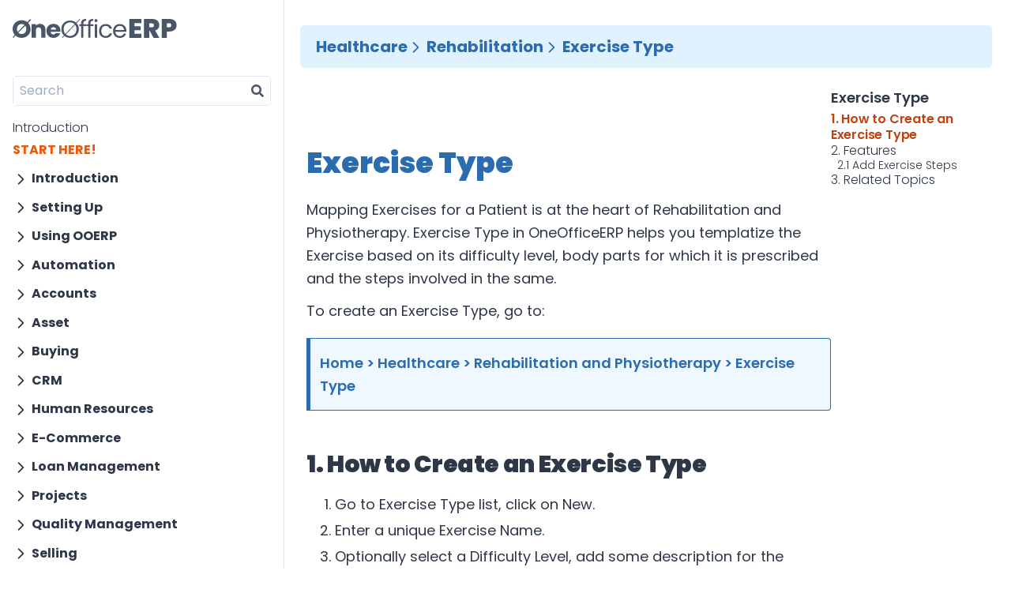

--- FILE ---
content_type: text/html
request_url: https://erpdocs.oneoffice.ca/healthcare/rehabilitation/exercise-type/
body_size: 126137
content:
<!DOCTYPE html><html><head><meta charSet="utf-8"/><meta http-equiv="x-ua-compatible" content="ie=edge"/><meta name="viewport" content="width=device-width, initial-scale=1, shrink-to-fit=no"/><meta name="generator" content="Gatsby 5.12.9"/><meta data-react-helmet="true" name="url" property="og:url"/><meta data-react-helmet="true" property="og:type" content="article"/><meta data-react-helmet="true" name="description" property="og:description" content="The next-gen collaboration and productivity suite"/><meta data-react-helmet="true" name="image" property="og:image" content="https://erpdocs.oneoffice.ca/logo-black.png"/><meta data-react-helmet="true" name="twitter:card" content="summary_large_image"/><meta data-react-helmet="true" name="twitter:title" content="Exercise Type"/><meta data-react-helmet="true" name="twitter:description" content="The next-gen collaboration and productivity suite"/><meta data-react-helmet="true" name="twitter:image" content="https://erpdocs.oneoffice.ca/logo-black.png"/><style data-href="/styles.6664e49c72f901a801a6.css" data-identity="gatsby-global-css">@font-face{font-display:swap;font-family:Poppins;font-style:normal;font-weight:300;src:url(/static/poppins-devanagari-300-normal-8236e953c7367362a568cced22b48838.woff2) format("woff2"),url(/static/poppins-devanagari-300-normal-c5eb8fb453e49d29b817698ed4203415.woff) format("woff");unicode-range:u+0900-097f,u+1cd0-1cf9,u+200c-200d,u+20a8,u+20b9,u+25cc,u+a830-a839,u+a8e0-a8ff}@font-face{font-display:swap;font-family:Poppins;font-style:normal;font-weight:300;src:url([data-uri]) format("woff2"),url([data-uri]) format("woff");unicode-range:u+0100-02af,u+0304,u+0308,u+0329,u+1e00-1e9f,u+1ef2-1eff,u+2020,u+20a0-20ab,u+20ad-20cf,u+2113,u+2c60-2c7f,u+a720-a7ff}@font-face{font-display:swap;font-family:Poppins;font-style:normal;font-weight:300;src:url([data-uri]) format("woff2"),url(/static/poppins-latin-300-normal-1ece20ed1ce14a31dc9e99c73494db31.woff) format("woff");unicode-range:u+00??,u+0131,u+0152-0153,u+02bb-02bc,u+02c6,u+02da,u+02dc,u+0304,u+0308,u+0329,u+2000-206f,u+2074,u+20ac,u+2122,u+2191,u+2193,u+2212,u+2215,u+feff,u+fffd}@font-face{font-display:swap;font-family:Poppins;font-style:normal;font-weight:400;src:url(/static/poppins-devanagari-400-normal-64d5f06ee726edd58ca33456c8ead0cb.woff2) format("woff2"),url(/static/poppins-devanagari-400-normal-0e11b62db931f85340d4f7c0a791a2d4.woff) format("woff");unicode-range:u+0900-097f,u+1cd0-1cf9,u+200c-200d,u+20a8,u+20b9,u+25cc,u+a830-a839,u+a8e0-a8ff}@font-face{font-display:swap;font-family:Poppins;font-style:normal;font-weight:400;src:url([data-uri]) format("woff2"),url([data-uri]) format("woff");unicode-range:u+0100-02af,u+0304,u+0308,u+0329,u+1e00-1e9f,u+1ef2-1eff,u+2020,u+20a0-20ab,u+20ad-20cf,u+2113,u+2c60-2c7f,u+a720-a7ff}@font-face{font-display:swap;font-family:Poppins;font-style:normal;font-weight:400;src:url([data-uri]) format("woff2"),url(/static/poppins-latin-400-normal-cda9c93f49237f11c766e920dd838e8a.woff) format("woff");unicode-range:u+00??,u+0131,u+0152-0153,u+02bb-02bc,u+02c6,u+02da,u+02dc,u+0304,u+0308,u+0329,u+2000-206f,u+2074,u+20ac,u+2122,u+2191,u+2193,u+2212,u+2215,u+feff,u+fffd}@font-face{font-display:swap;font-family:Poppins;font-style:normal;font-weight:600;src:url(/static/poppins-devanagari-600-normal-3343afa6b8c01e48a23b077fb3a4aea8.woff2) format("woff2"),url(/static/poppins-devanagari-600-normal-ae9c1f88ace17d23e8e62d560c54b585.woff) format("woff");unicode-range:u+0900-097f,u+1cd0-1cf9,u+200c-200d,u+20a8,u+20b9,u+25cc,u+a830-a839,u+a8e0-a8ff}@font-face{font-display:swap;font-family:Poppins;font-style:normal;font-weight:600;src:url([data-uri]) format("woff2"),url([data-uri]) format("woff");unicode-range:u+0100-02af,u+0304,u+0308,u+0329,u+1e00-1e9f,u+1ef2-1eff,u+2020,u+20a0-20ab,u+20ad-20cf,u+2113,u+2c60-2c7f,u+a720-a7ff}@font-face{font-display:swap;font-family:Poppins;font-style:normal;font-weight:600;src:url([data-uri]) format("woff2"),url(/static/poppins-latin-600-normal-70e04c856f46aa529052af34dee40def.woff) format("woff");unicode-range:u+00??,u+0131,u+0152-0153,u+02bb-02bc,u+02c6,u+02da,u+02dc,u+0304,u+0308,u+0329,u+2000-206f,u+2074,u+20ac,u+2122,u+2191,u+2193,u+2212,u+2215,u+feff,u+fffd}@font-face{font-display:swap;font-family:Poppins;font-style:normal;font-weight:700;src:url(/static/poppins-devanagari-700-normal-349ed9fa39221b45ae9a033c0c3de0e2.woff2) format("woff2"),url(/static/poppins-devanagari-700-normal-0ea53bd19b062bb4b1a0ae2a31a1b1ce.woff) format("woff");unicode-range:u+0900-097f,u+1cd0-1cf9,u+200c-200d,u+20a8,u+20b9,u+25cc,u+a830-a839,u+a8e0-a8ff}@font-face{font-display:swap;font-family:Poppins;font-style:normal;font-weight:700;src:url([data-uri]) format("woff2"),url([data-uri]) format("woff");unicode-range:u+0100-02af,u+0304,u+0308,u+0329,u+1e00-1e9f,u+1ef2-1eff,u+2020,u+20a0-20ab,u+20ad-20cf,u+2113,u+2c60-2c7f,u+a720-a7ff}@font-face{font-display:swap;font-family:Poppins;font-style:normal;font-weight:700;src:url([data-uri]) format("woff2"),url(/static/poppins-latin-700-normal-9cfbb32450c2f97b3722c9e82b2e0113.woff) format("woff");unicode-range:u+00??,u+0131,u+0152-0153,u+02bb-02bc,u+02c6,u+02da,u+02dc,u+0304,u+0308,u+0329,u+2000-206f,u+2074,u+20ac,u+2122,u+2191,u+2193,u+2212,u+2215,u+feff,u+fffd}@font-face{font-display:swap;font-family:Poppins;font-style:normal;font-weight:900;src:url(/static/poppins-devanagari-900-normal-45b1694298986e76152b357c0dcb682b.woff2) format("woff2"),url(/static/poppins-devanagari-900-normal-740ce50b50dd0c553a92afd1bdfb33df.woff) format("woff");unicode-range:u+0900-097f,u+1cd0-1cf9,u+200c-200d,u+20a8,u+20b9,u+25cc,u+a830-a839,u+a8e0-a8ff}@font-face{font-display:swap;font-family:Poppins;font-style:normal;font-weight:900;src:url([data-uri]) format("woff2"),url([data-uri]) format("woff");unicode-range:u+0100-02af,u+0304,u+0308,u+0329,u+1e00-1e9f,u+1ef2-1eff,u+2020,u+20a0-20ab,u+20ad-20cf,u+2113,u+2c60-2c7f,u+a720-a7ff}@font-face{font-display:swap;font-family:Poppins;font-style:normal;font-weight:900;src:url([data-uri]) format("woff2"),url(/static/poppins-latin-900-normal-575edee732e02309b47ee1c05f86cea0.woff) format("woff");unicode-range:u+00??,u+0131,u+0152-0153,u+02bb-02bc,u+02c6,u+02da,u+02dc,u+0304,u+0308,u+0329,u+2000-206f,u+2074,u+20ac,u+2122,u+2191,u+2193,u+2212,u+2215,u+feff,u+fffd}</style><style>.gatsby-image-wrapper{position:relative;overflow:hidden}.gatsby-image-wrapper picture.object-fit-polyfill{position:static!important}.gatsby-image-wrapper img{bottom:0;height:100%;left:0;margin:0;max-width:none;padding:0;position:absolute;right:0;top:0;width:100%;object-fit:cover}.gatsby-image-wrapper [data-main-image]{opacity:0;transform:translateZ(0);transition:opacity .25s linear;will-change:opacity}.gatsby-image-wrapper-constrained{display:inline-block;vertical-align:top}</style><noscript><style>.gatsby-image-wrapper noscript [data-main-image]{opacity:1!important}.gatsby-image-wrapper [data-placeholder-image]{opacity:0!important}</style></noscript><script type="module">const e="undefined"!=typeof HTMLImageElement&&"loading"in HTMLImageElement.prototype;e&&document.body.addEventListener("load",(function(e){const t=e.target;if(void 0===t.dataset.mainImage)return;if(void 0===t.dataset.gatsbyImageSsr)return;let a=null,n=t;for(;null===a&&n;)void 0!==n.parentNode.dataset.gatsbyImageWrapper&&(a=n.parentNode),n=n.parentNode;const o=a.querySelector("[data-placeholder-image]"),r=new Image;r.src=t.currentSrc,r.decode().catch((()=>{})).then((()=>{t.style.opacity=1,o&&(o.style.opacity=0,o.style.transition="opacity 500ms linear")}))}),!0);</script><title data-react-helmet="true">Exercise Type | OO Docs</title><link rel="sitemap" type="application/xml" href="/sitemap-index.xml"/><link rel="icon" href="/favicon-32x32.png?v=bf5f7c052dd3b3c4d69c36e167ee5060" type="image/png"/><link rel="icon" href="/favicon.svg?v=bf5f7c052dd3b3c4d69c36e167ee5060" type="image/svg+xml"/><link rel="manifest" href="/manifest.webmanifest" crossorigin="anonymous"/><link rel="apple-touch-icon" sizes="48x48" href="/icons/icon-48x48.png?v=bf5f7c052dd3b3c4d69c36e167ee5060"/><link rel="apple-touch-icon" sizes="72x72" href="/icons/icon-72x72.png?v=bf5f7c052dd3b3c4d69c36e167ee5060"/><link rel="apple-touch-icon" sizes="96x96" href="/icons/icon-96x96.png?v=bf5f7c052dd3b3c4d69c36e167ee5060"/><link rel="apple-touch-icon" sizes="144x144" href="/icons/icon-144x144.png?v=bf5f7c052dd3b3c4d69c36e167ee5060"/><link rel="apple-touch-icon" sizes="192x192" href="/icons/icon-192x192.png?v=bf5f7c052dd3b3c4d69c36e167ee5060"/><link rel="apple-touch-icon" sizes="256x256" href="/icons/icon-256x256.png?v=bf5f7c052dd3b3c4d69c36e167ee5060"/><link rel="apple-touch-icon" sizes="384x384" href="/icons/icon-384x384.png?v=bf5f7c052dd3b3c4d69c36e167ee5060"/><link rel="apple-touch-icon" sizes="512x512" href="/icons/icon-512x512.png?v=bf5f7c052dd3b3c4d69c36e167ee5060"/><style type="text/css">
    .anchor.before {
      position: absolute;
      top: 0;
      left: 0;
      transform: translateX(-100%);
      padding-right: 4px;
    }
    .anchor.after {
      display: inline-block;
      padding-left: 4px;
    }
    h1 .anchor svg,
    h2 .anchor svg,
    h3 .anchor svg,
    h4 .anchor svg,
    h5 .anchor svg,
    h6 .anchor svg {
      visibility: hidden;
    }
    h1:hover .anchor svg,
    h2:hover .anchor svg,
    h3:hover .anchor svg,
    h4:hover .anchor svg,
    h5:hover .anchor svg,
    h6:hover .anchor svg,
    h1 .anchor:focus svg,
    h2 .anchor:focus svg,
    h3 .anchor:focus svg,
    h4 .anchor:focus svg,
    h5 .anchor:focus svg,
    h6 .anchor:focus svg {
      visibility: visible;
    }
  </style><script>
    document.addEventListener("DOMContentLoaded", function(event) {
      var hash = window.decodeURI(location.hash.replace('#', ''))
      if (hash !== '') {
        var element = document.getElementById(hash)
        if (element) {
          var scrollTop = window.pageYOffset || document.documentElement.scrollTop || document.body.scrollTop
          var clientTop = document.documentElement.clientTop || document.body.clientTop || 0
          var offset = element.getBoundingClientRect().top + scrollTop - clientTop
          // Wait for the browser to finish rendering before scrolling.
          setTimeout((function() {
            window.scrollTo(0, offset - 0)
          }), 0)
        }
      }
    })
  </script></head><body><div id="___gatsby"><div style="outline:none" tabindex="-1" id="gatsby-focus-wrapper"><style>
  @keyframes fade-in {0% {opacity: 0;} 75% {opacity: 0;} 100% {opacity: 1;}}
  .fade-in { animation: fade-in 1s cubic-bezier(0.390, 0.575, 0.565, 1.000) both; }
</style><div class="fade-in relative flex mx-auto my-0 md:h-screen max-w-400"><div class="md:h-screen z-20 fixed top-0 w-85 md:w-62 lg:w-72 xl:w-90 font-thin flex flex-col flex-shrink-0 shadow md:shadow-none pb-28 md:pb-15 pl-7 pr-2 md:px-4 bg-white border-r border-gray-300 transform duration-200 overflow-y-auto -translate-x-full md:translate-x-0"><div class="flex justify-between"><a href="https://www.oneoffice.ca/erp" class="basic" alt="OneOffice ERP"><svg xmlns="http://www.w3.org/2000/svg" version="1.1" fill="currentColor" viewBox="0 0 1300 150" class="duration-300 transition-color hover:text-primary w-full w-52 mt-6 mb-12 text-center text-gray-700"><path d="m150.05 4.5613-143.81 141.06" stroke-width=".99034"></path><path d="m139.64 0.62681-139.64 143.44 5.0639 5.9316 140.98-142.19z" stroke-width=".9841"></path><path d="m71.37 149.54c-12.566 0.1253-24.951-2.9412-35.951-8.9012-10.721-5.8571-19.656-14.412-25.886-24.783-6.3896-10.96-9.6627-23.402-9.4775-36.026-0.19834-12.563 3.0765-24.945 9.4765-35.829 6.2288-10.371 15.164-18.926 25.885-24.784 11-5.96 23.385-9.0264 35.951-8.9011 12.499-0.13595 24.817 2.9323 35.736 8.9011 10.74 5.7583 19.63 14.341 25.67 24.784 12.319 23.794 12.287 50.237 0 71.856-6.1136 10.387-14.985 18.952-25.67 24.784-10.919 5.9688-23.237 9.0371-35.736 8.9012zm0-30.201c11.054 0 19.874-3.6157 26.461-10.847 6.5863-7.2314 9.9418-16.786 10.066-28.663 0-12.009-3.3555-21.563-10.066-28.663-6.7116-7.0993-15.532-10.71-26.461-10.832-11.188 0-20.138 3.55-26.849 10.65s-9.9994 16.716-9.8655 28.847c0 12 3.2885 21.62 9.8655 28.86 6.7203 7.1 15.67 10.65 26.849 10.65z" stroke-width=".99034"></path><path d="m529.21 0.30281-138.43 145.95 4.4053 3.9902 138.43-145.95z" stroke-width=".98977"></path><path d="m899.99 91.058c-0.0133 3.5575-0.21023 7.112-0.58997 10.65h-86.47c0.66129 10.466 4.2804 18.666 10.857 24.601 6.688 5.8028 15.362 8.9161 24.289 8.7177 7.7462 0 14.194-1.7443 19.342-5.2328 5.1313-3.4797 8.9877-8.4838 11.001-14.275h19.342c-2.7613 10.007-8.8817 18.808-17.372 24.981-8.6862 6.3192-19.476 9.4838-32.37 9.4936-9.6601 0.15358-19.192-2.1861-27.639-6.7845-8.0201-4.5339-14.57-11.199-18.896-19.226-4.7525-8.959-7.1311-18.947-6.9166-29.044-0.21387-9.9927 2.0931-19.882 6.7156-28.79 4.1994-7.9861 10.701-14.584 18.695-18.972 8.5847-4.6194 18.253-6.9537 28.042-6.7708 9.509-0.18567 18.901 2.0811 27.236 6.5736 7.7198 4.2226 14.028 10.547 18.163 18.21 4.4368 7.9198 6.7013 16.834 6.5716 25.87zm-18.551-3.6674c0.17529-6.0515-1.4004-12.028-4.5448-17.237-2.9267-4.8227-7.2595-8.6747-12.439-11.059-5.3239-2.6221-11.213-3.9477-17.17-3.8645-8.5826-0.2011-16.918 2.8272-23.297 8.4637-6.3276 5.6425-9.9468 13.518-10.857 23.628z" stroke-width=".99034"></path><path d="m217.27 38.979c12.904 0 23.167 4.1284 30.789 12.385 7.6216 8.2567 11.504 19.49 11.648 33.699v63.124h-33.55v-58.666c0-7.2314-1.9176-12.85-5.7527-16.857-3.8351-4.0058-8.9688-6.0041-15.401-5.9949-6.4616 0-11.595 1.9983-15.401 5.9949-3.8058 3.9966-5.7234 9.6155-5.7527 16.857v58.666h-33.65v-108.05h33.765v14.331c3.5173-4.886 8.2837-8.7779 13.82-11.285 6.0694-2.8805 12.744-4.3206 19.486-4.2039z" stroke-width=".99034"></path><path d="m378.19 92.413c-3e-3 3.2388-0.20046 6.4746-0.58997 9.6907h-76.404c0.51797 6.7142 2.6895 11.886 6.5146 15.517 3.9362 3.4817 9.0814 5.354 14.38 5.2328 8.4175 0 14.275-3.4888 17.573-10.467h35.951c-1.8164 7.0654-5.2601 13.628-10.066 19.184-4.8531 5.7554-11.001 10.328-17.961 13.358-7.6468 3.309-15.932 4.9594-24.289 4.8385-10.017 0.16879-19.914-2.161-28.761-6.7708-8.3526-4.4471-15.211-11.175-19.745-19.368-4.897-9.0551-7.343-19.191-7.1036-29.439-0.25657-10.225 2.1017-20.351 6.8596-29.453 4.5364-8.191 11.394-14.918 19.745-19.368 18.04-8.9768 39.347-9.0499 57.451-0.19715 8.1776 4.2722 14.901 10.799 19.342 18.775 4.8826 8.7093 7.3331 18.529 7.1036 28.466zm-34.513-8.703c0.23045-5.1673-1.9502-10.156-5.9247-13.555-8.5389-6.6392-20.59-6.7205-29.221-0.19715-4.0004 3.5799-6.5272 8.4719-7.1036 13.753z" stroke-width=".99034"></path><path d="m454.45 149.54c-12.211 0.15458-24.251-2.821-34.93-8.6324-10.45-5.8558-19.11-14.35-25.08-24.601-6.1352-10.9-9.2632-23.182-9.0745-35.631-0.20056-12.388 2.9293-24.609 9.0745-35.434 5.8926-10.308 14.571-18.82 25.08-24.601 21.792-11.866 48.284-11.866 70.076 0 10.426 5.7056 19.038 14.133 24.879 24.346 6.1655 10.888 9.2956 23.178 9.0745 35.631 0.22107 12.453-2.909 24.743-9.0745 35.631-5.853 10.285-14.454 18.81-24.879 24.657-10.743 5.8534-22.858 8.8534-35.146 8.703zm0-15.29c9.0767 0.14019 18.022-2.1364 25.885-6.5873 7.7769-4.4066 14.082-10.934 18.148-18.789 4.6106-8.7044 6.9198-18.405 6.7156-28.212 0-10.843-2.2385-20.247-6.7156-28.212-4.0375-7.8152-10.27-14.335-17.961-18.789-16.223-8.7825-35.906-8.7825-52.129 0-7.7172 4.4851-14.007 10.992-18.163 18.789-4.3431 8.003-6.5146 17.407-6.5146 28.212-0.20632 9.7844 2.0302 19.47 6.5146 28.212 4.156 7.7974 10.446 14.304 18.163 18.789 7.933 4.4325 16.929 6.7066 26.058 6.5873z" stroke-width=".99034"></path><path d="m582.41 56.598h-22.693v91.589h-17.976v-91.589h-14.006v-14.529h14.006v-7.5466c0-11.877 3.0965-20.529 9.2895-25.955 6.1937-5.426 16.26-8.2002 30.199-8.3224v14.713c-7.8996 0-13.494 1.5517-16.782 4.6551-3.1445 2.9621-4.7214 7.9321-4.7307 14.91v7.5466h22.693z" stroke-width=".99034"></path><path d="m638.51 56.598h-22.693v91.589h-17.976v-91.589h-14.006v-14.529h14.006v-7.5466c0-11.877 3.0965-20.529 9.2895-25.955 6.1937-5.426 16.26-8.2002 30.199-8.3224v14.713c-7.8996 0-13.494 1.5517-16.782 4.6551-3.1445 2.9621-4.7214 7.9321-4.7307 14.91v7.5466h22.693z" stroke-width=".99034"></path><path d="m659.84 24.832c-6.7859 0.06395-12.304-5.3483-12.238-12.005-0.0647-6.6559 5.4528-12.068 12.238-12.004 3.1466-0.0563 6.167 1.212 8.2975 3.484 2.3185 2.2232 3.6029 5.2838 3.5518 8.4637 0.0545 3.1806-1.2304 6.2424-3.5518 8.4637-2.1063 2.3183-5.1319 3.6298-8.2975 3.5968zm8.6285 17.237v106.12h-17.875v-106.12z" stroke-width=".99034"></path><path d="m683.59 94.938c0-10.974 2.2386-20.529 6.7156-28.663 4.2028-7.9879 10.637-14.637 18.551-19.17 8.3729-4.6019 17.842-6.9386 27.438-6.7708 13.259 0 24.202 3.1596 32.831 9.4789 8.6282 6.3192 14.333 15.098 17.113 26.336h-19.342c-1.6614-6.196-5.5084-11.614-10.857-15.29-5.263-3.7619-11.845-5.6428-19.745-5.6428-10.267 0-18.555 3.4843-24.864 10.453-6.3083 6.9686-9.4671 16.716-9.4765 29.242 0 12.78 3.1588 22.654 9.4765 29.622 6.3177 6.9686 14.606 10.457 24.864 10.467 7.8996 0 14.481-1.8103 19.745-5.4309 5.3702-3.7557 9.2155-9.2512 10.857-15.517h19.342c-2.5916 10.397-8.7193 19.617-17.372 26.138-8.6862 6.4605-19.544 9.6908-32.572 9.6908-9.5982 0.16976-19.069-2.1721-27.438-6.7845-7.9057-4.5176-14.339-11.146-18.551-19.114-4.4864-8.2659-6.725-17.947-6.7156-29.044z" stroke-width=".99034"></path><path d="m964.5 33.404h54.102v-33.404h-95.687v150h95.687v-33.404h-54.102v-27.021h47.737v-31.702h-47.737z" stroke-width="5.3116"></path><path d="m1114.9 150h46.464l-33.734-58.511c10.608-3.1915 18.883-8.7234 24.399-16.383 5.5163-7.6596 8.4867-16.809 8.4867-27.021 0-8.9362-2.1217-17.234-6.365-24.468s-10.608-12.979-18.883-17.234c-8.4866-4.2553-18.671-6.383-30.552-6.383h-65.559v150h41.585v-55.319h4.4555zm-34.159-83.83v-31.277h20.58c5.5163 0 9.5474 1.4894 12.518 4.2553 2.9704 2.766 4.4555 6.5958 4.4555 11.277 0 5.1064-1.4851 9.1489-4.2433 11.702-2.9703 2.766-7.2136 4.0426-12.73 4.0426z" stroke-width="5.3116"></path><path d="m1291.2 74.894c4.2433-7.4468 6.3649-15.745 6.3649-24.894 0-9.7872-2.1216-18.298-6.3649-25.957-4.2434-7.4468-10.608-13.404-19.095-17.66-8.4866-4.2553-18.671-6.383-30.552-6.383h-62.165v150h41.585v-50.638h20.58c12.094 0 22.278-2.1277 30.764-6.5958 8.4866-4.4681 14.639-10.426 18.883-17.872zm-36.068-24.894c0 10.851-5.9406 16.17-17.61 16.17h-16.549v-32.553h16.549c11.669 0 17.61 5.5319 17.61 16.383z" stroke-width="5.3116"></path></svg></a><svg xmlns="http://www.w3.org/2000/svg" class="mt-5 md:hidden h-8 w-8 cursor-pointer stroke-black hover:stroke-primary" fill="none" viewBox="0 0 24 24" stroke-width="2"><path stroke-linecap="round" stroke-linejoin="round" d="M6 18L18 6M6 6l12 12"></path></svg></div><div class="relative"><div class="flex justify-center relative"><div class="mb-1 xl:w-96"><div class="input-group border border-solid border-gray-300 rounded relative flex items-stretch w-full mb-2 "><input type="search" class="form-control relative flex-auto min-w-0 block w-full pl-2 pr-0 py-1.5 text-base font-normal text-gray-700 m-0 focus:outline-none" placeholder="Search" aria-label="Search" value=""/><button class="inline-block pl-2 pr-2 py-2.5 text-gray-700 font-medium text-xs leading-tight uppercase rounded flex items-center" type="button" id="button-addon2"><svg aria-hidden="true" focusable="false" data-icon="search" class="w-4" role="img" xmlns="http://www.w3.org/2000/svg" viewBox="0 0 512 512"><path fill="currentColor" d="M505 442.7L405.3 343c-4.5-4.5-10.6-7-17-7H372c27.6-35.3 44-79.7 44-128C416 93.1 322.9 0 208 0S0 93.1 0 208s93.1 208 208 208c48.3 0 92.7-16.4 128-44v16.3c0 6.4 2.5 12.5 7 17l99.7 99.7c9.4 9.4 24.6 9.4 33.9 0l28.3-28.3c9.4-9.4 9.4-24.6.1-34zM208 336c-70.7 0-128-57.2-128-128 0-70.7 57.2-128 128-128 70.7 0 128 57.2 128 128 0 70.7-57.2 128-128 128z"></path></svg></button></div></div></div></div><div class="mt-1"><a class="basic duration-200 hover:text-primary " href="/">Introduction</a></div><div class="mt-1"><a class="basic duration-200 hover:text-primary text-orange-600 font-bold" href="/start/">START HERE!</a></div><div><div class="mt-6 cursor-pointer font-bold mt-3" data-title="Introduction"><svg xmlns="http://www.w3.org/2000/svg" class="h-6 w-6 pr-1 inline" fill="none" viewBox="0 0 24 24" stroke="currentColor" stroke-width="2"><path stroke-linecap="round" stroke-linejoin="round" d="M9 5l7 7-7 7"></path></svg>Introduction</div><div class="ml-3 h-0 overflow-hidden"><div class="ml-3 mt-1"><a class="basic hover:text-primary " href="/introduction/champion/">The Champion</a></div><div class="ml-3 mt-1"><a class="basic hover:text-primary " href="/introduction/implementation-strategy/">Implementation Strategy</a></div><div class="ml-3 mt-1"><a class="basic hover:text-primary " href="/introduction/key-workflows/">Flow Chart</a></div><div class="ml-3 mt-1"><a class="basic hover:text-primary " href="/introduction/concepts-and-terms/">Concepts and Terms</a></div></div></div><div><div class="mt-6 cursor-pointer font-bold mt-3" data-title="Setting Up"><svg xmlns="http://www.w3.org/2000/svg" class="h-6 w-6 pr-1 inline" fill="none" viewBox="0 0 24 24" stroke="currentColor" stroke-width="2"><path stroke-linecap="round" stroke-linejoin="round" d="M9 5l7 7-7 7"></path></svg>Setting Up</div><div class="ml-3 h-0 overflow-hidden"><div class="ml-3 mt-1"><a class="basic hover:text-primary " href="/setting-up/introduction/">Introduction</a></div><div class="ml-3"><div class="mt-1 cursor-pointer font-bold" data-title="Setting Up-Basics"><svg xmlns="http://www.w3.org/2000/svg" class="h-6 w-6 pr-1 inline" fill="none" viewBox="0 0 24 24" stroke="currentColor" stroke-width="2"><path stroke-linecap="round" stroke-linejoin="round" d="M9 5l7 7-7 7"></path></svg>Basics</div><div class="ml-5 h-0 overflow-hidden"><div class="mt-1"><a class="basic hover:text-primary " href="/setting-up/basics/company-setup/">Company Setup</a></div><div class="mt-1"><a class="basic hover:text-primary " href="/setting-up/basics/taxes/">Setting Up Taxes</a></div><div class="mt-1"><a class="basic hover:text-primary " href="/setting-up/basics/sales-goals/">Setting Sales Goals</a></div><div class="mt-1"><a class="basic hover:text-primary " href="/setting-up/basics/global-defaults/">Global Defaults</a></div><div class="mt-1"><a class="basic hover:text-primary " href="/setting-up/basics/system-settings/">System Settings</a></div><div class="mt-1"><a class="basic hover:text-primary " href="/setting-up/basics/letter-head/">Letter Head</a></div></div></div><div class="ml-3"><div class="mt-1 cursor-pointer font-bold" data-title="Setting Up-Data"><svg xmlns="http://www.w3.org/2000/svg" class="h-6 w-6 pr-1 inline" fill="none" viewBox="0 0 24 24" stroke="currentColor" stroke-width="2"><path stroke-linecap="round" stroke-linejoin="round" d="M9 5l7 7-7 7"></path></svg>Data</div><div class="ml-5 h-0 overflow-hidden"><div class="mt-1"><a class="basic hover:text-primary " href="/setting-up/data/data-import/">Data Import Tool</a></div><div class="mt-1"><a class="basic hover:text-primary " href="/setting-up/data/data-export/">Data Export</a></div><div class="mt-1"><a class="basic hover:text-primary " href="/setting-up/data/chart-of-accounts-importer/">Chart Of Accounts Importer</a></div><div class="mt-1"><a class="basic hover:text-primary " href="/setting-up/data/download-backup/">Downloading Backups</a></div></div></div><div class="ml-3"><div class="mt-1 cursor-pointer font-bold" data-title="Setting Up-Users &amp; Permissions"><svg xmlns="http://www.w3.org/2000/svg" class="h-6 w-6 pr-1 inline" fill="none" viewBox="0 0 24 24" stroke="currentColor" stroke-width="2"><path stroke-linecap="round" stroke-linejoin="round" d="M9 5l7 7-7 7"></path></svg>Users &amp; Permissions</div><div class="ml-5 h-0 overflow-hidden"><div class="mt-1"><a class="basic hover:text-primary " href="/setting-up/users-and-permissions/introduction/">Introduction</a></div><div class="mt-1"><a class="basic hover:text-primary " href="/setting-up/users-and-permissions/adding-users/">Adding Users</a></div><div class="mt-1"><a class="basic hover:text-primary " href="/setting-up/users-and-permissions/role-and-role-profile/">Role and Role Profile</a></div><div class="mt-1"><a class="basic hover:text-primary " href="/setting-up/users-and-permissions/role-based-permissions/">Role Based Permissions</a></div><div class="mt-1"><a class="basic hover:text-primary " href="/setting-up/users-and-permissions/user-permissions/">User Permissions</a></div><div class="mt-1"><a class="basic hover:text-primary " href="/setting-up/users-and-permissions/role-permission-for-page-and-report/">Role Permission for Page and Report</a></div><div class="mt-1"><a class="basic hover:text-primary " href="/setting-up/users-and-permissions/sharing/">Sharing</a></div><div class="mt-1"><a class="basic hover:text-primary " href="/setting-up/users-and-permissions/limited-userss/">Limited Users</a></div></div></div><div class="ml-3"><div class="mt-1 cursor-pointer font-bold" data-title="Setting Up-Print"><svg xmlns="http://www.w3.org/2000/svg" class="h-6 w-6 pr-1 inline" fill="none" viewBox="0 0 24 24" stroke="currentColor" stroke-width="2"><path stroke-linecap="round" stroke-linejoin="round" d="M9 5l7 7-7 7"></path></svg>Print</div><div class="ml-5 h-0 overflow-hidden"><div class="mt-1"><a class="basic hover:text-primary " href="/setting-up/print/introduction/">Introduction</a></div><div class="mt-1"><a class="basic hover:text-primary " href="/setting-up/print/print-settings/">Print Settings</a></div><div class="mt-1"><a class="basic hover:text-primary " href="/setting-up/print/print-format/">Print Format</a></div><div class="mt-1"><a class="basic hover:text-primary " href="/setting-up/print/print-format-builder/">Print Format Builder</a></div><div class="mt-1"><a class="basic hover:text-primary " href="/setting-up/print/print-style/">Print Style</a></div><div class="mt-1"><a class="basic hover:text-primary " href="/setting-up/print/print-headings/">Print Headings</a></div><div class="mt-1"><a class="basic hover:text-primary " href="/setting-up/print/address-template/">Address Template</a></div><div class="mt-1"><a class="basic hover:text-primary " href="/setting-up/print/terms-and-conditions/">Terms And Conditions</a></div><div class="mt-1"><a class="basic hover:text-primary " href="/setting-up/print/cheque-print-template/">Cheque Print Template</a></div><div class="mt-1"><a class="basic hover:text-primary " href="/setting-up/print/custom-translations/">Custom Translations</a></div><div class="mt-1"><a class="basic hover:text-primary " href="/setting-up/print/raw-printing/">Raw Printing</a></div></div></div><div class="ml-3"><div class="mt-1 cursor-pointer font-bold" data-title="Setting Up-Workflows"><svg xmlns="http://www.w3.org/2000/svg" class="h-6 w-6 pr-1 inline" fill="none" viewBox="0 0 24 24" stroke="currentColor" stroke-width="2"><path stroke-linecap="round" stroke-linejoin="round" d="M9 5l7 7-7 7"></path></svg>Workflows</div><div class="ml-5 h-0 overflow-hidden"><div class="mt-1"><a class="basic hover:text-primary " href="/setting-up/workflows/introduction/">Introduction</a></div><div class="mt-1"><a class="basic hover:text-primary " href="/setting-up/workflows/actions/">Workflow Actions</a></div><div class="mt-1"><a class="basic hover:text-primary " href="/setting-up/workflows/states/">Workflow State</a></div></div></div><div class="ml-3"><div class="mt-1 cursor-pointer font-bold" data-title="Setting Up-Email"><svg xmlns="http://www.w3.org/2000/svg" class="h-6 w-6 pr-1 inline" fill="none" viewBox="0 0 24 24" stroke="currentColor" stroke-width="2"><path stroke-linecap="round" stroke-linejoin="round" d="M9 5l7 7-7 7"></path></svg>Email</div><div class="ml-5 h-0 overflow-hidden"><div class="mt-1"><a class="basic hover:text-primary " href="/setting-up/email/email-domain/">Email Domain</a></div><div class="mt-1"><a class="basic hover:text-primary " href="/setting-up/email/email-account/">Email Account</a></div><div class="mt-1"><a class="basic hover:text-primary " href="/setting-up/email/email-inbox/">Email Inbox</a></div><div class="mt-1"><a class="basic hover:text-primary " href="/setting-up/email/email-template/">Email Template</a></div><div class="mt-1"><a class="basic hover:text-primary " href="/setting-up/email/sending-email/">Sending Email from any Document</a></div><div class="mt-1"><a class="basic hover:text-primary " href="/setting-up/email/linking-emails-to-document/">Linking Emails to Documents</a></div><div class="mt-1"><a class="basic hover:text-primary " href="/setting-up/email/email-digest/">Email Digest</a></div><div class="mt-1"><a class="basic hover:text-primary " href="/setting-up/email/auto-email-reports/">Auto Email Reports</a></div><div class="mt-1"><a class="basic hover:text-primary " href="/setting-up/email/sms-settings/">SMS Settings</a></div><div class="mt-1"><a class="basic hover:text-primary " href="/setting-up/email/notifications/">Notification</a></div><div class="mt-1"><a class="basic hover:text-primary " href="/setting-up/email/document-follow/">Document Follow</a></div><div class="mt-1"><a class="basic hover:text-primary " href="/setting-up/email/email-dropbox/">Email Dropbox</a></div></div></div><div class="ml-3"><div class="mt-1 cursor-pointer font-bold" data-title="Setting Up-System Configuration"><svg xmlns="http://www.w3.org/2000/svg" class="h-6 w-6 pr-1 inline" fill="none" viewBox="0 0 24 24" stroke="currentColor" stroke-width="2"><path stroke-linecap="round" stroke-linejoin="round" d="M9 5l7 7-7 7"></path></svg>System Configuration</div><div class="ml-5 h-0 overflow-hidden"><div class="mt-1"><a class="basic hover:text-primary " href="/setting-up/system-configuration/show-hide-modules/">Show or Hide Modules</a></div><div class="mt-1"><a class="basic hover:text-primary " href="/setting-up/system-configuration/naming-series/">Naming Series</a></div><div class="mt-1"><a class="basic hover:text-primary " href="/setting-up/system-configuration/session-defaults/">Session Defaults</a></div><div class="mt-1"><a class="basic hover:text-primary " href="/setting-up/system-configuration/bulk-rename/">Bulk Renaming of Records</a></div><div class="mt-1"><a class="basic hover:text-primary " href="/setting-up/system-configuration/bulk-update/">Bulk Update</a></div><div class="mt-1"><a class="basic hover:text-primary " href="/setting-up/system-configuration/domain-settings/">Domain settings</a></div><div class="mt-1"><a class="basic hover:text-primary " href="/setting-up/system-configuration/energy-point-system/">Energy Point System</a></div></div></div><div class="ml-3"><div class="mt-1 cursor-pointer font-bold" data-title="Setting Up-Data Privacy"><svg xmlns="http://www.w3.org/2000/svg" class="h-6 w-6 pr-1 inline" fill="none" viewBox="0 0 24 24" stroke="currentColor" stroke-width="2"><path stroke-linecap="round" stroke-linejoin="round" d="M9 5l7 7-7 7"></path></svg>Data Privacy</div><div class="ml-5 h-0 overflow-hidden"><div class="mt-1"><a class="basic hover:text-primary " href="/setting-up/data-privacy/personal-data-download/">Personal Data Download</a></div><div class="mt-1"><a class="basic hover:text-primary " href="/setting-up/data-privacy/personal-data-deletion/">Personal Data Deletion</a></div></div></div><div class="ml-3"><div class="mt-1 cursor-pointer font-bold" data-title="Setting Up-Articles"><svg xmlns="http://www.w3.org/2000/svg" class="h-6 w-6 pr-1 inline" fill="none" viewBox="0 0 24 24" stroke="currentColor" stroke-width="2"><path stroke-linecap="round" stroke-linejoin="round" d="M9 5l7 7-7 7"></path></svg>Articles</div><div class="ml-5 h-0 overflow-hidden"><div class="mt-1"><a class="basic hover:text-primary " href="/setting-up/articles/managing-tree-structure-masters/">Manage Tree Structure Masters</a></div><div class="mt-1"><a class="basic hover:text-primary " href="/setting-up/articles/setting-default-values/">Set default values for any field</a></div><div class="mt-1"><a class="basic hover:text-primary " href="/setting-up/articles/set-precision/">Set Precision</a></div><div class="mt-1"><a class="basic hover:text-primary " href="/setting-up/articles/set-language/">Set Language</a></div><div class="mt-1"><a class="basic hover:text-primary " href="/setting-up/articles/edit-submitted-document/">Edit Submitted Document</a></div><div class="mt-1"><a class="basic hover:text-primary " href="/setting-up/articles/delete-submitted-document/">Delete Submitted Document</a></div><div class="mt-1"><a class="basic hover:text-primary " href="/setting-up/articles/how-to-disable-notification-emails-for-energy-points/">Disable Notification Emails</a></div><div class="mt-1"><a class="basic hover:text-primary " href="/setting-up/articles/naming-series-current-value/">Set Current Value for Naming Series</a></div><div class="mt-1"><a class="basic hover:text-primary " href="/setting-up/articles/remove-link-at-the-bottom-of-the-print-page/">Remove Link at the Bottom of the Print Page</a></div><div class="mt-1"><a class="basic hover:text-primary " href="/setting-up/articles/print-format-sections/">Remove Line Breaks in Print Formats</a></div><div class="mt-1"><a class="basic hover:text-primary " href="/setting-up/articles/easy-steps-to-setup-workflow/">Easy steps to setup Workflow</a></div><div class="mt-1"><a class="basic hover:text-primary " href="/setting-up/articles/difference-between-system-user-and-website-user/">Difference Between System User and Website User</a></div><div class="mt-1"><a class="basic hover:text-primary " href="/setting-up/articles/how-to-change-a-users-email-id/">Change existing user&#x27;s email ID</a></div><div class="mt-1"><a class="basic hover:text-primary " href="/setting-up/articles/change-password/">Change User Password</a></div><div class="mt-1"><a class="basic hover:text-primary " href="/setting-up/articles/how-to-disable-users/">Disable any user</a></div><div class="mt-1"><a class="basic hover:text-primary " href="/setting-up/articles/setting-up-email-signature/">Setting Up Email Signature</a></div><div class="mt-1"><a class="basic hover:text-primary " href="/setting-up/articles/user-restriction/">User Restriction</a></div><div class="mt-1"><a class="basic hover:text-primary " href="/setting-up/articles/managing-perm-level/">Managing Perm Level in Permission Manager</a></div><div class="mt-1"><a class="basic hover:text-primary " href="/setting-up/articles/changing-the-properties-of-a-field-based-on-role/">Field Level Permission Management</a></div><div class="mt-1"><a class="basic hover:text-primary " href="/setting-up/articles/how-to-grant-permissions-for-reports/">Edit Export/Print permissions for reports</a></div><div class="mt-1"><a class="basic hover:text-primary " href="/setting-up/articles/setting-workflows-on-masters/">Setting Workflows on Masters</a></div><div class="mt-1"><a class="basic hover:text-primary " href="/setting-up/articles/include-document-link-in-notification-email/">Include Document Link in Notification Email</a></div><div class="mt-1"><a class="basic hover:text-primary " href="/setting-up/articles/how-to-export-data/">Export Data</a></div><div class="mt-1"><a class="basic hover:text-primary " href="/setting-up/articles/setup-two-factor-authentication/">Setup Two Factor Authentication</a></div><div class="mt-1"><a class="basic hover:text-primary " href="/setting-up/articles/configuring-reply-to-address/">Configuring A Reply-To Email Address</a></div><div class="mt-1"><a class="basic hover:text-primary " href="/setting-up/articles/setting-up-sendgrid/">Setting up Sendgrid</a></div><div class="mt-1"><a class="basic hover:text-primary " href="/setting-up/articles/email-error/">Email Error in Sending or Receiving</a></div><div class="mt-1"><a class="basic hover:text-primary " href="/setting-up/articles/importing-historical-data-in-a-doctype-with-workflow/">Import Error due to Workflow</a></div><div class="mt-1"><a class="basic hover:text-primary " href="/setting-up/articles/perm-level-error-in-permission-manager/">Perm Level Error</a></div><div class="mt-1"><a class="basic hover:text-primary " href="/setting-up/articles/report-permission-error/">Permission Error Problems</a></div><div class="mt-1"><a class="basic hover:text-primary " href="/setting-up/articles/prepared-report/">Using Prepared Report</a></div><div class="mt-1"><a class="basic hover:text-primary " href="/setting-up/articles/what-if-emails-are-not-being-received/">What if Emails are not being received?</a></div><div class="mt-1"><a class="basic hover:text-primary " href="/setting-up/articles/integrating-with-biometric-attendance-devices/">Integrating With Biometric Attendance Devices</a></div></div></div></div></div><div><div class="mt-6 cursor-pointer font-bold mt-3" data-title="Using OOERP"><svg xmlns="http://www.w3.org/2000/svg" class="h-6 w-6 pr-1 inline" fill="none" viewBox="0 0 24 24" stroke="currentColor" stroke-width="2"><path stroke-linecap="round" stroke-linejoin="round" d="M9 5l7 7-7 7"></path></svg>Using OOERP</div><div class="ml-3 h-0 overflow-hidden"><div class="ml-3 mt-1"><a class="basic hover:text-primary " href="/using-ooerp/introduction/">Introduction</a></div><div class="ml-3"><div class="mt-1 cursor-pointer font-bold" data-title="Using OOERP-Tools"><svg xmlns="http://www.w3.org/2000/svg" class="h-6 w-6 pr-1 inline" fill="none" viewBox="0 0 24 24" stroke="currentColor" stroke-width="2"><path stroke-linecap="round" stroke-linejoin="round" d="M9 5l7 7-7 7"></path></svg>Tools</div><div class="ml-5 h-0 overflow-hidden"><div class="mt-1"><a class="basic hover:text-primary " href="/using-ooerp/tools/to-do/">To Do</a></div><div class="mt-1"><a class="basic hover:text-primary " href="/using-ooerp/tools/notes/">Notes</a></div><div class="mt-1"><a class="basic hover:text-primary " href="/using-ooerp/tools/video/">Video</a></div><div class="mt-1"><a class="basic hover:text-primary " href="/using-ooerp/tools/calendar/">Calendar</a></div><div class="mt-1"><a class="basic hover:text-primary " href="/using-ooerp/tools/dashboard/">Dashboard</a></div><div class="mt-1"><a class="basic hover:text-primary " href="/using-ooerp/tools/global-search/">Global Search</a></div><div class="mt-1"><a class="basic hover:text-primary " href="/using-ooerp/tools/desktop/">Desktop</a></div></div></div><div class="ml-3"><div class="mt-1 cursor-pointer font-bold" data-title="Using OOERP-Collaboration"><svg xmlns="http://www.w3.org/2000/svg" class="h-6 w-6 pr-1 inline" fill="none" viewBox="0 0 24 24" stroke="currentColor" stroke-width="2"><path stroke-linecap="round" stroke-linejoin="round" d="M9 5l7 7-7 7"></path></svg>Collaboration</div><div class="ml-5 h-0 overflow-hidden"><div class="mt-1"><a class="basic hover:text-primary " href="/using-ooerp/collaboration/assignment/">Assignment</a></div><div class="mt-1"><a class="basic hover:text-primary " href="/using-ooerp/collaboration/tags/">Tags</a></div><div class="mt-1"><a class="basic hover:text-primary " href="/using-ooerp/collaboration/filter-by/">Filter by</a></div><div class="mt-1"><a class="basic hover:text-primary " href="/using-ooerp/collaboration/save-filter/">Save Filter</a></div><div class="mt-1"><a class="basic hover:text-primary " href="/using-ooerp/collaboration/search-filter/">Search Filter</a></div><div class="mt-1"><a class="basic hover:text-primary " href="/using-ooerp/collaboration/forms/">Collaborating Around Forms</a></div><div class="mt-1"><a class="basic hover:text-primary " href="/using-ooerp/collaboration/delete-company-transactions/">Delete Company Transactions</a></div></div></div><div class="ml-3"><div class="mt-1 cursor-pointer font-bold" data-title="Using OOERP-Articles"><svg xmlns="http://www.w3.org/2000/svg" class="h-6 w-6 pr-1 inline" fill="none" viewBox="0 0 24 24" stroke="currentColor" stroke-width="2"><path stroke-linecap="round" stroke-linejoin="round" d="M9 5l7 7-7 7"></path></svg>Articles</div><div class="ml-5 h-0 overflow-hidden"><div class="mt-1"><a class="basic hover:text-primary " href="/using-ooerp/articles/todo-auto-creation/">To-Do Auto Creation</a></div><div class="mt-1"><a class="basic hover:text-primary " href="/using-ooerp/articles/tree-master-renaming/">Tree Master Renaming</a></div><div class="mt-1"><a class="basic hover:text-primary " href="/using-ooerp/articles/letter-head-in-the-report/">Letter Head in the Report</a></div><div class="mt-1"><a class="basic hover:text-primary " href="/using-ooerp/articles/how-to-sync-doc-types-with-calendar/">Sync DocTypes with Events Calendar</a></div><div class="mt-1"><a class="basic hover:text-primary " href="/using-ooerp/articles/check-link-between-documents/">Checking Link Between Documents</a></div><div class="mt-1"><a class="basic hover:text-primary " href="/using-ooerp/articles/duplicate-record/">Duplicate Records</a></div><div class="mt-1"><a class="basic hover:text-primary " href="/using-ooerp/articles/how-to-restore-deleted-documents/">Restore Deleted Documents</a></div><div class="mt-1"><a class="basic hover:text-primary " href="/using-ooerp/articles/delete-restore-docs/">Deleting and Restoring Documents</a></div><div class="mt-1"><a class="basic hover:text-primary " href="/using-ooerp/articles/bulk-rename/">Bulk Rename</a></div><div class="mt-1"><a class="basic hover:text-primary " href="/using-ooerp/articles/renaming-documents/">Renaming Documents</a></div><div class="mt-1"><a class="basic hover:text-primary " href="/using-ooerp/articles/copy-pasting-multiple-records-from-excel/">Copy Pasting Multiple Records From Excel</a></div><div class="mt-1"><a class="basic hover:text-primary " href="/using-ooerp/articles/adding-attachments-to-outgoing-messages/">Adding Attachments to Outgoing Messages</a></div><div class="mt-1"><a class="basic hover:text-primary " href="/using-ooerp/articles/document-versioning/">Document Versioning</a></div><div class="mt-1"><a class="basic hover:text-primary " href="/using-ooerp/articles/access-log/">Access Log</a></div></div></div></div></div><div><div class="mt-6 cursor-pointer font-bold mt-3" data-title="Automation"><svg xmlns="http://www.w3.org/2000/svg" class="h-6 w-6 pr-1 inline" fill="none" viewBox="0 0 24 24" stroke="currentColor" stroke-width="2"><path stroke-linecap="round" stroke-linejoin="round" d="M9 5l7 7-7 7"></path></svg>Automation</div><div class="ml-3 h-0 overflow-hidden"><div class="ml-3 mt-1"><a class="basic hover:text-primary " href="/automation/introduction/">Introduction</a></div><div class="ml-3 mt-1"><a class="basic hover:text-primary " href="/automation/assignment-rule/">Assignment Rule</a></div><div class="ml-3 mt-1"><a class="basic hover:text-primary " href="/automation/milestone-tracker/">Milestone Tracking</a></div><div class="ml-3 mt-1"><a class="basic hover:text-primary " href="/automation/auto-repeat/">Auto Repeat</a></div><div class="ml-3 mt-1"><a class="basic hover:text-primary " href="/automation/event-streaming/">Event Streaming</a></div></div></div><div><div class="mt-6 cursor-pointer font-bold mt-3" data-title="Accounts"><svg xmlns="http://www.w3.org/2000/svg" class="h-6 w-6 pr-1 inline" fill="none" viewBox="0 0 24 24" stroke="currentColor" stroke-width="2"><path stroke-linecap="round" stroke-linejoin="round" d="M9 5l7 7-7 7"></path></svg>Accounts</div><div class="ml-3 h-0 overflow-hidden"><div class="ml-3 mt-1"><a class="basic hover:text-primary " href="/accounts/introduction/">Introduction</a></div><div class="ml-3"><div class="mt-1 cursor-pointer font-bold" data-title="Accounts-Setup"><svg xmlns="http://www.w3.org/2000/svg" class="h-6 w-6 pr-1 inline" fill="none" viewBox="0 0 24 24" stroke="currentColor" stroke-width="2"><path stroke-linecap="round" stroke-linejoin="round" d="M9 5l7 7-7 7"></path></svg>Setup</div><div class="ml-5 h-0 overflow-hidden"><div class="mt-1"><a class="basic hover:text-primary " href="/accounts/setup/accounting-entries/">Accounting Entries</a></div><div class="mt-1"><a class="basic hover:text-primary " href="/accounts/setup/accounts-settings/">Accounts Settings</a></div><div class="mt-1"><a class="basic hover:text-primary " href="/accounts/setup/chart-of-accounts/">Chart Of Accounts</a></div><div class="mt-1"><a class="basic hover:text-primary " href="/accounts/setup/cost-center/">Cost Center</a></div><div class="mt-1"><a class="basic hover:text-primary " href="/accounts/setup/distributed-cost-center/">Distributed Cost Center</a></div><div class="mt-1"><a class="basic hover:text-primary " href="/accounts/setup/cost-center-allocation/">Cost Center Allocation</a></div><div class="mt-1"><a class="basic hover:text-primary " href="/accounts/setup/accounting-period/">Accounting Period</a></div><div class="mt-1"><a class="basic hover:text-primary " href="/accounts/setup/fiscal-year/">Fiscal Year</a></div><div class="mt-1"><a class="basic hover:text-primary " href="/accounts/setup/accounting-dimensions/">Accounting Dimensions</a></div><div class="mt-1"><a class="basic hover:text-primary " href="/accounts/setup/finance-book/">Finance Book</a></div><div class="mt-1"><a class="basic hover:text-primary " href="/accounts/setup/accounting-dimension-filter/">Accounting Dimensions Filters</a></div><div class="mt-1"><a class="basic hover:text-primary " href="/accounts/setup/bank/">Bank</a></div><div class="mt-1"><a class="basic hover:text-primary " href="/accounts/setup/bank-account/">Bank Account</a></div></div></div><div class="ml-3"><div class="mt-1 cursor-pointer font-bold" data-title="Accounts-Journals &amp; Payments"><svg xmlns="http://www.w3.org/2000/svg" class="h-6 w-6 pr-1 inline" fill="none" viewBox="0 0 24 24" stroke="currentColor" stroke-width="2"><path stroke-linecap="round" stroke-linejoin="round" d="M9 5l7 7-7 7"></path></svg>Journals &amp; Payments</div><div class="ml-5 h-0 overflow-hidden"><div class="mt-1"><a class="basic hover:text-primary " href="/accounts/journals-and-payments/journal-entry/">Journal Entry</a></div><div class="mt-1"><a class="basic hover:text-primary " href="/accounts/journals-and-payments/journal-entry-template/">Journal Entry Template</a></div><div class="mt-1"><a class="basic hover:text-primary " href="/accounts/journals-and-payments/payment-entry/">Payment Entry</a></div><div class="mt-1"><a class="basic hover:text-primary " href="/accounts/journals-and-payments/dunning/">Dunning</a></div><div class="mt-1"><a class="basic hover:text-primary " href="/accounts/journals-and-payments/payment-request/">Payment Request</a></div><div class="mt-1"><a class="basic hover:text-primary " href="/accounts/journals-and-payments/mode-of-payment/">Mode of Payment</a></div><div class="mt-1"><a class="basic hover:text-primary " href="/accounts/journals-and-payments/payment-terms/">Payment Terms</a></div><div class="mt-1"><a class="basic hover:text-primary " href="/accounts/journals-and-payments/payment-terms-template/">Payment Terms Template</a></div><div class="mt-1"><a class="basic hover:text-primary " href="/accounts/journals-and-payments/payment-terms-status-report/">Payment Terms Status Report</a></div><div class="mt-1"><a class="basic hover:text-primary " href="/accounts/journals-and-payments/advance-payment-entry/">Advance Payment Entry</a></div><div class="mt-1"><a class="basic hover:text-primary " href="/accounts/journals-and-payments/inter-company-journal-entry/">Inter Company Journal Entry</a></div></div></div><div class="ml-3"><div class="mt-1 cursor-pointer font-bold" data-title="Accounts-Billing"><svg xmlns="http://www.w3.org/2000/svg" class="h-6 w-6 pr-1 inline" fill="none" viewBox="0 0 24 24" stroke="currentColor" stroke-width="2"><path stroke-linecap="round" stroke-linejoin="round" d="M9 5l7 7-7 7"></path></svg>Billing</div><div class="ml-5 h-0 overflow-hidden"><div class="mt-1"><a class="basic hover:text-primary " href="/accounts/billing/sales-invoice/">Sales Invoice</a></div><div class="mt-1"><a class="basic hover:text-primary " href="/accounts/billing/purchase-invoice/">Purchase Invoice</a></div><div class="mt-1"><a class="basic hover:text-primary " href="/accounts/billing/inter-company-invoices/">Inter Company Invoices</a></div><div class="mt-1"><a class="basic hover:text-primary " href="/accounts/billing/credit-note/">Credit Note</a></div><div class="mt-1"><a class="basic hover:text-primary " href="/accounts/billing/debit-note/">Debit Note</a></div><div class="mt-1"><a class="basic hover:text-primary " href="/accounts/billing/credit-limit/">Credit Limit</a></div></div></div><div class="ml-3"><div class="mt-1 cursor-pointer font-bold" data-title="Accounts-Taxes"><svg xmlns="http://www.w3.org/2000/svg" class="h-6 w-6 pr-1 inline" fill="none" viewBox="0 0 24 24" stroke="currentColor" stroke-width="2"><path stroke-linecap="round" stroke-linejoin="round" d="M9 5l7 7-7 7"></path></svg>Taxes</div><div class="ml-5 h-0 overflow-hidden"><div class="mt-1"><a class="basic hover:text-primary " href="/accounts/taxes/item-tax-template/">Item Tax Template</a></div><div class="mt-1"><a class="basic hover:text-primary " href="/accounts/taxes/tax-withholding-category/">Tax Withholding Category</a></div><div class="mt-1"><a class="basic hover:text-primary " href="/accounts/taxes/tax-rule/">Tax Rule</a></div><div class="mt-1"><a class="basic hover:text-primary " href="/accounts/taxes/tax-category/">Tax Category</a></div></div></div><div class="ml-3"><div class="mt-1 cursor-pointer font-bold" data-title="Accounts-Pricing"><svg xmlns="http://www.w3.org/2000/svg" class="h-6 w-6 pr-1 inline" fill="none" viewBox="0 0 24 24" stroke="currentColor" stroke-width="2"><path stroke-linecap="round" stroke-linejoin="round" d="M9 5l7 7-7 7"></path></svg>Pricing</div><div class="ml-5 h-0 overflow-hidden"><div class="mt-1"><a class="basic hover:text-primary " href="/accounts/pricing/pricing-rule/">Pricing Rule</a></div><div class="mt-1"><a class="basic hover:text-primary " href="/accounts/pricing/promotional-scheme/">Promotional Scheme</a></div><div class="mt-1"><a class="basic hover:text-primary " href="/accounts/pricing/exchange-rate-revaluation/">Exchange Rate Revaluation</a></div><div class="mt-1"><a class="basic hover:text-primary " href="/accounts/pricing/currency-exchange/">Currency Exchange</a></div><div class="mt-1"><a class="basic hover:text-primary " href="/accounts/pricing/currency/">Currency</a></div></div></div><div class="ml-3"><div class="mt-1 cursor-pointer font-bold" data-title="Accounts-Retail"><svg xmlns="http://www.w3.org/2000/svg" class="h-6 w-6 pr-1 inline" fill="none" viewBox="0 0 24 24" stroke="currentColor" stroke-width="2"><path stroke-linecap="round" stroke-linejoin="round" d="M9 5l7 7-7 7"></path></svg>Retail</div><div class="ml-5 h-0 overflow-hidden"><div class="mt-1"><a class="basic hover:text-primary " href="/accounts/retail/pos-profile/">Point of Sale Profile</a></div><div class="mt-1"><a class="basic hover:text-primary " href="/accounts/retail/point-of-sales/">Point of Sale</a></div><div class="mt-1"><a class="basic hover:text-primary " href="/accounts/retail/pos-invoice-consolidation/">POS Invoice Consolidation</a></div></div></div><div class="ml-3"><div class="mt-1 cursor-pointer font-bold" data-title="Accounts-Tools"><svg xmlns="http://www.w3.org/2000/svg" class="h-6 w-6 pr-1 inline" fill="none" viewBox="0 0 24 24" stroke="currentColor" stroke-width="2"><path stroke-linecap="round" stroke-linejoin="round" d="M9 5l7 7-7 7"></path></svg>Tools</div><div class="ml-5 h-0 overflow-hidden"><div class="mt-1"><a class="basic hover:text-primary " href="/accounts/tools/accounting-reports/">Accounting Reports</a></div><div class="mt-1"><a class="basic hover:text-primary " href="/accounts/tools/bank-reconciliation/">Bank Reconciliation</a></div><div class="mt-1"><a class="basic hover:text-primary " href="/accounts/tools/payment-reconciliation/">Payment Reconciliation</a></div><div class="mt-1"><a class="basic hover:text-primary " href="/accounts/tools/period-closing-voucher/">Period Closing Voucher</a></div><div class="mt-1"><a class="basic hover:text-primary " href="/accounts/tools/payment-order/">Payment Order</a></div><div class="mt-1"><a class="basic hover:text-primary " href="/accounts/tools/process-statement-of-accounts/">Process Statement Of Accounts</a></div></div></div><div class="ml-3"><div class="mt-1 cursor-pointer font-bold" data-title="Accounts-Advanced"><svg xmlns="http://www.w3.org/2000/svg" class="h-6 w-6 pr-1 inline" fill="none" viewBox="0 0 24 24" stroke="currentColor" stroke-width="2"><path stroke-linecap="round" stroke-linejoin="round" d="M9 5l7 7-7 7"></path></svg>Advanced</div><div class="ml-5 h-0 overflow-hidden"><div class="mt-1"><a class="basic hover:text-primary " href="/accounts/advanced/multi-currency-accounting/">Multi Currency Accounting</a></div><div class="mt-1"><a class="basic hover:text-primary " href="/accounts/advanced/deferred-revenue/">Deferred Revenue</a></div><div class="mt-1"><a class="basic hover:text-primary " href="/accounts/advanced/deferred-expense/">Deferred Expense</a></div><div class="mt-1"><a class="basic hover:text-primary " href="/accounts/advanced/deferred-revenue-expense/">Deferred Revenue/Expense Report</a></div><div class="mt-1"><a class="basic hover:text-primary " href="/accounts/advanced/process-deferred-accounting/">Process Deferred Accounting</a></div><div class="mt-1"><a class="basic hover:text-primary " href="/accounts/advanced/bank-guarantee/">Bank Guarantee</a></div><div class="mt-1"><a class="basic hover:text-primary " href="/accounts/advanced/loyalty-program/">Loyalty Program</a></div><div class="mt-1"><a class="basic hover:text-primary " href="/accounts/advanced/budgeting/">Budgeting</a></div><div class="mt-1"><a class="basic hover:text-primary " href="/accounts/advanced/invoice-discounting/">Invoice Discounting</a></div></div></div><div class="ml-3"><div class="mt-1 cursor-pointer font-bold" data-title="Accounts-Subscription"><svg xmlns="http://www.w3.org/2000/svg" class="h-6 w-6 pr-1 inline" fill="none" viewBox="0 0 24 24" stroke="currentColor" stroke-width="2"><path stroke-linecap="round" stroke-linejoin="round" d="M9 5l7 7-7 7"></path></svg>Subscription</div><div class="ml-5 h-0 overflow-hidden"><div class="mt-1"><a class="basic hover:text-primary " href="/accounts/subscription/subscription/">Subscription</a></div><div class="mt-1"><a class="basic hover:text-primary " href="/accounts/subscription/subscription-plan/">Subscription Plan</a></div><div class="mt-1"><a class="basic hover:text-primary " href="/accounts/subscription/subscription-settings/">Subscription Settings</a></div></div></div><div class="ml-3"><div class="mt-1 cursor-pointer font-bold" data-title="Accounts-Opening Balance"><svg xmlns="http://www.w3.org/2000/svg" class="h-6 w-6 pr-1 inline" fill="none" viewBox="0 0 24 24" stroke="currentColor" stroke-width="2"><path stroke-linecap="round" stroke-linejoin="round" d="M9 5l7 7-7 7"></path></svg>Opening Balance</div><div class="ml-5 h-0 overflow-hidden"><div class="mt-1"><a class="basic hover:text-primary " href="/accounts/opening-balance/introduction/">Opening Balance in Accounts</a></div><div class="mt-1"><a class="basic hover:text-primary " href="/accounts/opening-balance/fixed-assets/">Update Fixed Assets</a></div><div class="mt-1"><a class="basic hover:text-primary " href="/accounts/opening-balance/accounts-payable/">Update Accounts Payables</a></div><div class="mt-1"><a class="basic hover:text-primary " href="/accounts/opening-balance/accounts-receivable/">Update Accounts Receivables</a></div><div class="mt-1"><a class="basic hover:text-primary " href="/accounts/opening-balance/current-liabilities/">Update Current Liabilities</a></div><div class="mt-1"><a class="basic hover:text-primary " href="/accounts/opening-balance/capital-accounts/">Update Capital Accounts</a></div><div class="mt-1"><a class="basic hover:text-primary " href="/accounts/opening-balance/current-assets/">Update Current Assets</a></div></div></div><div class="ml-3"><div class="mt-1 cursor-pointer font-bold" data-title="Accounts-Shareholders"><svg xmlns="http://www.w3.org/2000/svg" class="h-6 w-6 pr-1 inline" fill="none" viewBox="0 0 24 24" stroke="currentColor" stroke-width="2"><path stroke-linecap="round" stroke-linejoin="round" d="M9 5l7 7-7 7"></path></svg>Shareholders</div><div class="ml-5 h-0 overflow-hidden"><div class="mt-1"><a class="basic hover:text-primary " href="/accounts/shareholders/shareholder/">Shareholder</a></div><div class="mt-1"><a class="basic hover:text-primary " href="/accounts/shareholders/share-transfer/">Share Transfer</a></div><div class="mt-1"><a class="basic hover:text-primary " href="/accounts/shareholders/share-reports/">Share Reports</a></div></div></div><div class="ml-3"><div class="mt-1 cursor-pointer font-bold" data-title="Accounts-Articles"><svg xmlns="http://www.w3.org/2000/svg" class="h-6 w-6 pr-1 inline" fill="none" viewBox="0 0 24 24" stroke="currentColor" stroke-width="2"><path stroke-linecap="round" stroke-linejoin="round" d="M9 5l7 7-7 7"></path></svg>Articles</div><div class="ml-5 h-0 overflow-hidden"><div class="mt-1"><a class="basic hover:text-primary " href="/accounts/articles/perpetual-inventory-for-non-stock-item/">Perpetual Inventory for Non-stock Item</a></div><div class="mt-1"><a class="basic hover:text-primary " href="/accounts/articles/merging-accounts/">Merging Accounts</a></div><div class="mt-1"><a class="basic hover:text-primary " href="/accounts/articles/changing-parent-account/">Changing Parent Account</a></div><div class="mt-1"><a class="basic hover:text-primary " href="/accounts/articles/fiscal-year-creation/">Fiscal Year Creation</a></div><div class="mt-1"><a class="basic hover:text-primary " href="/accounts/articles/freeze-account/">Freeze an Account</a></div><div class="mt-1"><a class="basic hover:text-primary " href="/accounts/articles/freeze-accounting-entries/">Freeze Accounting Entries</a></div><div class="mt-1"><a class="basic hover:text-primary " href="/accounts/articles/common-receivable-account/">Common Receivable Account</a></div><div class="mt-1"><a class="basic hover:text-primary " href="/accounts/articles/common-party-accounting/">Common Party Accounting</a></div><div class="mt-1"><a class="basic hover:text-primary " href="/accounts/articles/exchange-rate-field-frozen/">Freeze Exchange Rate</a></div><div class="mt-1"><a class="basic hover:text-primary " href="/accounts/articles/warehouse-ledger-link/">Linking stock warehouse and accounts</a></div><div class="mt-1"><a class="basic hover:text-primary " href="/accounts/articles/print-cancelled-invoice/">Print Cancelled Invoice</a></div><div class="mt-1"><a class="basic hover:text-primary " href="/accounts/articles/default-receivable-payable-account/">Default Receivable / Payable Account</a></div><div class="mt-1"><a class="basic hover:text-primary " href="/accounts/articles/mode-of-payment/">Mode of Payment</a></div><div class="mt-1"><a class="basic hover:text-primary " href="/accounts/articles/difference-entry-button/">Difference Entry</a></div><div class="mt-1"><a class="basic hover:text-primary " href="/accounts/articles/post-dated-cheque-entry/">Post Dated Cheque Entry</a></div><div class="mt-1"><a class="basic hover:text-primary " href="/accounts/articles/adjusting-withhold-amount/">Adjusting Withhold Amount</a></div><div class="mt-1"><a class="basic hover:text-primary " href="/accounts/articles/bulk-payment-entry/">Bulk Payment Entry</a></div><div class="mt-1"><a class="basic hover:text-primary " href="/accounts/articles/withdrawing-salary-from-owners-equity/">Withdrawing Salary from Owner&#x27;s Equity Account</a></div><div class="mt-1"><a class="basic hover:text-primary " href="/accounts/articles/managing-invoice-discount-in-payment-entry/">Invoice Discount in Payment Entry</a></div><div class="mt-1"><a class="basic hover:text-primary " href="/accounts/articles/adding-reference-to-journal-entry/">Adding reference to Journal Entry</a></div><div class="mt-1"><a class="basic hover:text-primary " href="/accounts/articles/book-discount-allowed-and-received-separately/">Book discount allowed and received separately</a></div><div class="mt-1"><a class="basic hover:text-primary " href="/accounts/articles/accounting-for-bad-debts/">Accounting for Bad Debts</a></div><div class="mt-1"><a class="basic hover:text-primary " href="/accounts/articles/petty-cash-entry/">Book Petty Cash Entry</a></div><div class="mt-1"><a class="basic hover:text-primary " href="/accounts/articles/debit-note-for-price-adjustment/">Debit Note for price adjustment</a></div><div class="mt-1"><a class="basic hover:text-primary " href="/accounts/articles/payment-entry-for-capital-account/">Payment Entry for Capital Account</a></div><div class="mt-1"><a class="basic hover:text-primary " href="/accounts/articles/difference-in-total-and-valuation-in-tax-and-charges/">Include Tax or Charge in Valuation or Total?</a></div><div class="mt-1"><a class="basic hover:text-primary " href="/accounts/articles/tax-inclusive-accounting/">Tax Inclusive Accounting</a></div><div class="mt-1"><a class="basic hover:text-primary " href="/accounts/articles/types-in-tax-template/">Types in Tax Template</a></div><div class="mt-1"><a class="basic hover:text-primary " href="/accounts/articles/how-to-apply-tax-on-tax/">Apply Tax on Another Tax or Charge</a></div><div class="mt-1"><a class="basic hover:text-primary " href="/accounts/articles/tax-on-another-tax-amount/">Tax on another tax amount</a></div><div class="mt-1"><a class="basic hover:text-primary " href="/accounts/articles/additional-charges-in-payment/">Additional Charges in Payment</a></div><div class="mt-1"><a class="basic hover:text-primary " href="/accounts/articles/stock-transfer-with-gst/">Stock Transfer with GST</a></div><div class="mt-1"><a class="basic hover:text-primary " href="/accounts/articles/naming-series-as-per-gst-rules/">Naming Series as Per GST Rules</a></div><div class="mt-1"><a class="basic hover:text-primary " href="/accounts/articles/manage-foreign-exchange-difference/">Manage Foreign Exchange Difference</a></div><div class="mt-1"><a class="basic hover:text-primary " href="/accounts/articles/immutable-ledger/">Immutable Ledger</a></div><div class="mt-1"><a class="basic hover:text-primary " href="/accounts/articles/allocating-credit-note-and-payment/">Allocating Credit Note and Payment</a></div><div class="mt-1"><a class="basic hover:text-primary " href="/accounts/articles/reconcile-advance-payment-made-to-the-supplier/">Reconcile Advance Payment made to the Supplier</a></div><div class="mt-1"><a class="basic hover:text-primary " href="/accounts/articles/balance-in-temporary-account/">Balance in Temporary Account</a></div><div class="mt-1"><a class="basic hover:text-primary " href="/accounts/articles/landed-cost-voucher/">Landed cost Voucher</a></div><div class="mt-1"><a class="basic hover:text-primary " href="/accounts/articles/opening-invoice-creation-tool/">Opening Invoice Creation Tool</a></div><div class="mt-1"><a class="basic hover:text-primary " href="/accounts/articles/purchase-invoice-account-type-error/">Purchase Invoice - Account Type Error</a></div><div class="mt-1"><a class="basic hover:text-primary " href="/accounts/articles/fiscal-year-error/">Fixing Fiscal Year Error</a></div><div class="mt-1"><a class="basic hover:text-primary " href="/accounts/articles/round-off-account-validation/">Round off Account Validation Message</a></div><div class="mt-1"><a class="basic hover:text-primary " href="/accounts/articles/delete-entries-linked-with-gl-entries/">Delete entries linked with GL entries</a></div><div class="mt-1"><a class="basic hover:text-primary " href="/accounts/articles/invoice-rounding-issue/">Invoice rounding issue</a></div><div class="mt-1"><a class="basic hover:text-primary " href="/accounts/articles/customise-cash-flow-report/">Customise Cash Flow Report</a></div><div class="mt-1"><a class="basic hover:text-primary " href="/accounts/articles/tracking-project-profitability-using-cost-center/">Tracking Project Profitability using Cost Center</a></div><div class="mt-1"><a class="basic hover:text-primary " href="/accounts/articles/discount-accounting/">Discount Accounting</a></div></div></div></div></div><div><div class="mt-6 cursor-pointer font-bold mt-3" data-title="Asset"><svg xmlns="http://www.w3.org/2000/svg" class="h-6 w-6 pr-1 inline" fill="none" viewBox="0 0 24 24" stroke="currentColor" stroke-width="2"><path stroke-linecap="round" stroke-linejoin="round" d="M9 5l7 7-7 7"></path></svg>Asset</div><div class="ml-3 h-0 overflow-hidden"><div class="ml-3 mt-1"><a class="basic hover:text-primary " href="/asset/introduction/">Introduction</a></div><div class="ml-3 mt-1"><a class="basic hover:text-primary " href="/asset/asset/">Asset</a></div><div class="ml-3 mt-1"><a class="basic hover:text-primary " href="/asset/asset-reports/">Asset Reports</a></div><div class="ml-3 mt-1"><a class="basic hover:text-primary " href="/asset/asset-value-adjustment/">Asset Value Adjustment</a></div><div class="ml-3 mt-1"><a class="basic hover:text-primary " href="/asset/asset-category/">Asset Category</a></div><div class="ml-3 mt-1"><a class="basic hover:text-primary " href="/asset/asset-maintenance-team/">Asset Maintenance Team</a></div><div class="ml-3 mt-1"><a class="basic hover:text-primary " href="/asset/asset-location/">Asset Location</a></div><div class="ml-3 mt-1"><a class="basic hover:text-primary " href="/asset/asset-repair/">Asset Repair</a></div><div class="ml-3 mt-1"><a class="basic hover:text-primary " href="/asset/asset-maintenance/">Asset Maintenance</a></div><div class="ml-3 mt-1"><a class="basic hover:text-primary " href="/asset/scrapping-an-asset/">Scrapping an Asset</a></div><div class="ml-3 mt-1"><a class="basic hover:text-primary " href="/asset/selling-an-asset/">Selling an Asset</a></div><div class="ml-3 mt-1"><a class="basic hover:text-primary " href="/asset/asset-movement/">Asset Movement</a></div><div class="ml-3 mt-1"><a class="basic hover:text-primary " href="/asset/asset-depreciation/">Asset Depreciation</a></div><div class="ml-3 mt-1"><a class="basic hover:text-primary " href="/asset/asset-maintenance-log/">Asset Maintenance Log</a></div><div class="ml-3 mt-1"><a class="basic hover:text-primary " href="/asset/purchasing-an-asset/">Purchasing an Asset</a></div><div class="ml-3"><div class="mt-1 cursor-pointer font-bold" data-title="Asset-Articles"><svg xmlns="http://www.w3.org/2000/svg" class="h-6 w-6 pr-1 inline" fill="none" viewBox="0 0 24 24" stroke="currentColor" stroke-width="2"><path stroke-linecap="round" stroke-linejoin="round" d="M9 5l7 7-7 7"></path></svg>Articles</div><div class="ml-5 h-0 overflow-hidden"><div class="mt-1"><a class="basic hover:text-primary " href="/asset/articles/creating-depreciation-for-item/">Depreciation Entry</a></div><div class="mt-1"><a class="basic hover:text-primary " href="/asset/articles/moving-asset-from-stock-item-to-fixed-asset-item/">Moving Asset from Stock Item to Fixed Asset Item</a></div></div></div></div></div><div><div class="mt-6 cursor-pointer font-bold mt-3" data-title="Buying"><svg xmlns="http://www.w3.org/2000/svg" class="h-6 w-6 pr-1 inline" fill="none" viewBox="0 0 24 24" stroke="currentColor" stroke-width="2"><path stroke-linecap="round" stroke-linejoin="round" d="M9 5l7 7-7 7"></path></svg>Buying</div><div class="ml-3 h-0 overflow-hidden"><div class="ml-3 mt-1"><a class="basic hover:text-primary " href="/buying/introduction/">Introduction</a></div><div class="ml-3"><div class="mt-1 cursor-pointer font-bold" data-title="Buying-Basics"><svg xmlns="http://www.w3.org/2000/svg" class="h-6 w-6 pr-1 inline" fill="none" viewBox="0 0 24 24" stroke="currentColor" stroke-width="2"><path stroke-linecap="round" stroke-linejoin="round" d="M9 5l7 7-7 7"></path></svg>Basics</div><div class="ml-5 h-0 overflow-hidden"><div class="mt-1"><a class="basic hover:text-primary " href="/buying/basics/request-for-quotation/">Request for Quotation</a></div><div class="mt-1"><a class="basic hover:text-primary " href="/buying/basics/purchase-order/">Purchase Order</a></div><div class="mt-1"><a class="basic hover:text-primary " href="/buying/basics/purchase-taxes-and-charges-template/">Purchase Taxes and Charges Template</a></div><div class="mt-1"><a class="basic hover:text-primary " href="/buying/basics/supplier/">Supplier</a></div><div class="mt-1"><a class="basic hover:text-primary " href="/buying/basics/supplier-quotation/">Supplier Quotation</a></div><div class="mt-1"><a class="basic hover:text-primary " href="/buying/basics/supplier-scorecard/">Supplier Scorecard</a></div><div class="mt-1"><a class="basic hover:text-primary " href="/buying/basics/reports/">Buying Reports</a></div></div></div><div class="ml-3"><div class="mt-1 cursor-pointer font-bold" data-title="Buying-Setting Up"><svg xmlns="http://www.w3.org/2000/svg" class="h-6 w-6 pr-1 inline" fill="none" viewBox="0 0 24 24" stroke="currentColor" stroke-width="2"><path stroke-linecap="round" stroke-linejoin="round" d="M9 5l7 7-7 7"></path></svg>Setting Up</div><div class="ml-5 h-0 overflow-hidden"><div class="mt-1"><a class="basic hover:text-primary " href="/buying/setting-up/buying-settings/">Buying Settings</a></div><div class="mt-1"><a class="basic hover:text-primary " href="/buying/setting-up/supplier-group/">Supplier Group</a></div></div></div><div class="ml-3"><div class="mt-1 cursor-pointer font-bold" data-title="Buying-Articles"><svg xmlns="http://www.w3.org/2000/svg" class="h-6 w-6 pr-1 inline" fill="none" viewBox="0 0 24 24" stroke="currentColor" stroke-width="2"><path stroke-linecap="round" stroke-linejoin="round" d="M9 5l7 7-7 7"></path></svg>Articles</div><div class="ml-5 h-0 overflow-hidden"><div class="mt-1"><a class="basic hover:text-primary " href="/buying/articles/maintaining-suppliers-part-no-in-item/">Maintaining Supplier&#x27;s Item Code In the Item master</a></div><div class="mt-1"><a class="basic hover:text-primary " href="/buying/articles/purchasing-in-different-unit/">Purchasing in Different UoM</a></div><div class="mt-1"><a class="basic hover:text-primary " href="/buying/articles/amending-purchase-order-after-submit/">Amending Purchase Order after Submit</a></div><div class="mt-1"><a class="basic hover:text-primary " href="/buying/articles/can-we-fetch-shipping-charges-based-items-value-or-weight-in-po/">Fetch shipping charges based item&#x27;s value or weight</a></div><div class="mt-1"><a class="basic hover:text-primary " href="/buying/articles/item-creation-not-required-in-purchase-invoice/">Purchase invoice for Services</a></div><div class="mt-1"><a class="basic hover:text-primary " href="/buying/articles/procurement-cycle-overview/">Procurement Cycle Overview</a></div><div class="mt-1"><a class="basic hover:text-primary " href="/buying/articles/calculating-freight-in-taxes/">Calculating Freight in taxes</a></div><div class="mt-1"><a class="basic hover:text-primary " href="/buying/articles/how-to-create-a-supplier-quotation-through-the-supplier-portal/">Create Supplier Quotation through Supplier Portal</a></div><div class="mt-1"><a class="basic hover:text-primary " href="/buying/articles/procurement-tracker-report/">Procurement Tracker Report</a></div></div></div></div></div><div><div class="mt-6 cursor-pointer font-bold mt-3" data-title="CRM"><svg xmlns="http://www.w3.org/2000/svg" class="h-6 w-6 pr-1 inline" fill="none" viewBox="0 0 24 24" stroke="currentColor" stroke-width="2"><path stroke-linecap="round" stroke-linejoin="round" d="M9 5l7 7-7 7"></path></svg>CRM</div><div class="ml-3 h-0 overflow-hidden"><div class="ml-3 mt-1"><a class="basic hover:text-primary " href="/crm/introduction/">Introduction</a></div><div class="ml-3"><div class="mt-1 cursor-pointer font-bold" data-title="CRM-Sales"><svg xmlns="http://www.w3.org/2000/svg" class="h-6 w-6 pr-1 inline" fill="none" viewBox="0 0 24 24" stroke="currentColor" stroke-width="2"><path stroke-linecap="round" stroke-linejoin="round" d="M9 5l7 7-7 7"></path></svg>Sales</div><div class="ml-5 h-0 overflow-hidden"><div class="mt-1"><a class="basic hover:text-primary " href="/crm/sales/lead/">Lead</a></div><div class="mt-1"><a class="basic hover:text-primary " href="/crm/sales/opportunity/">Opportunity</a></div><div class="mt-1"><a class="basic hover:text-primary " href="/crm/sales/customer/">Customer</a></div><div class="mt-1"><a class="basic hover:text-primary " href="/crm/sales/contact/">Contact</a></div><div class="mt-1"><a class="basic hover:text-primary " href="/crm/sales/address/">Address</a></div><div class="mt-1"><a class="basic hover:text-primary " href="/crm/sales/appointment/">Appointment</a></div></div></div><div class="ml-3"><div class="mt-1 cursor-pointer font-bold" data-title="CRM-Reports"><svg xmlns="http://www.w3.org/2000/svg" class="h-6 w-6 pr-1 inline" fill="none" viewBox="0 0 24 24" stroke="currentColor" stroke-width="2"><path stroke-linecap="round" stroke-linejoin="round" d="M9 5l7 7-7 7"></path></svg>Reports</div><div class="ml-5 h-0 overflow-hidden"><div class="mt-1"><a class="basic hover:text-primary " href="/crm/reports/reports/">CRM Reports</a></div></div></div><div class="ml-3"><div class="mt-1 cursor-pointer font-bold" data-title="CRM-Setting Up"><svg xmlns="http://www.w3.org/2000/svg" class="h-6 w-6 pr-1 inline" fill="none" viewBox="0 0 24 24" stroke="currentColor" stroke-width="2"><path stroke-linecap="round" stroke-linejoin="round" d="M9 5l7 7-7 7"></path></svg>Setting Up</div><div class="ml-5 h-0 overflow-hidden"><div class="mt-1"><a class="basic hover:text-primary " href="/crm/setting-up/settings/">Settings</a></div><div class="mt-1"><a class="basic hover:text-primary " href="/crm/setting-up/lead-source/">Lead Source</a></div><div class="mt-1"><a class="basic hover:text-primary " href="/crm/setting-up/opportunity-type/">Opportunity Type</a></div><div class="mt-1"><a class="basic hover:text-primary " href="/crm/setting-up/sales-stage/">Sales Stage</a></div><div class="mt-1"><a class="basic hover:text-primary " href="/crm/setting-up/sales-person/">Sales Person</a></div><div class="mt-1"><a class="basic hover:text-primary " href="/crm/setting-up/customer-group/">Customer Group</a></div><div class="mt-1"><a class="basic hover:text-primary " href="/crm/setting-up/contract/">Contract</a></div><div class="mt-1"><a class="basic hover:text-primary " href="/crm/setting-up/appointment-booking/">Appointment Booking Settings</a></div></div></div><div class="ml-3"><div class="mt-1 cursor-pointer font-bold" data-title="CRM-Marketing"><svg xmlns="http://www.w3.org/2000/svg" class="h-6 w-6 pr-1 inline" fill="none" viewBox="0 0 24 24" stroke="currentColor" stroke-width="2"><path stroke-linecap="round" stroke-linejoin="round" d="M9 5l7 7-7 7"></path></svg>Marketing</div><div class="ml-5 h-0 overflow-hidden"><div class="mt-1"><a class="basic hover:text-primary " href="/crm/marketing/campaign/">Campaign</a></div><div class="mt-1"><a class="basic hover:text-primary " href="/crm/marketing/email-campaign/">Email Campaign</a></div><div class="mt-1"><a class="basic hover:text-primary " href="/crm/marketing/newsletter/">Newsletter</a></div><div class="mt-1"><a class="basic hover:text-primary " href="/crm/marketing/linkedin/">LinkedIn Settings</a></div><div class="mt-1"><a class="basic hover:text-primary " href="/crm/marketing/twitter/">Twitter Settings</a></div><div class="mt-1"><a class="basic hover:text-primary " href="/crm/marketing/social-media/">Social Media Post</a></div></div></div><div class="ml-3"><div class="mt-1 cursor-pointer font-bold" data-title="CRM-Articles"><svg xmlns="http://www.w3.org/2000/svg" class="h-6 w-6 pr-1 inline" fill="none" viewBox="0 0 24 24" stroke="currentColor" stroke-width="2"><path stroke-linecap="round" stroke-linejoin="round" d="M9 5l7 7-7 7"></path></svg>Articles</div><div class="ml-5 h-0 overflow-hidden"><div class="mt-1"><a class="basic hover:text-primary " href="/crm/articles/automate-lead-capturing/">Automate Lead Creation</a></div><div class="mt-1"><a class="basic hover:text-primary " href="/crm/articles/sales-funnel/">CRM Analytics</a></div><div class="mt-1"><a class="basic hover:text-primary " href="/crm/articles/difference-between-lead-contact-and-customer/">Difference between Lead, Contact, and Customer</a></div></div></div></div></div><div><div class="mt-6 cursor-pointer font-bold mt-3" data-title="Human Resources"><svg xmlns="http://www.w3.org/2000/svg" class="h-6 w-6 pr-1 inline" fill="none" viewBox="0 0 24 24" stroke="currentColor" stroke-width="2"><path stroke-linecap="round" stroke-linejoin="round" d="M9 5l7 7-7 7"></path></svg>Human Resources</div><div class="ml-3 h-0 overflow-hidden"><div class="ml-3 mt-1"><a class="basic hover:text-primary " href="/human-resources/introduction/">Introduction</a></div><div class="ml-3"><div class="mt-1 cursor-pointer font-bold" data-title="Human Resources-Setting Up"><svg xmlns="http://www.w3.org/2000/svg" class="h-6 w-6 pr-1 inline" fill="none" viewBox="0 0 24 24" stroke="currentColor" stroke-width="2"><path stroke-linecap="round" stroke-linejoin="round" d="M9 5l7 7-7 7"></path></svg>Setting Up</div><div class="ml-5 h-0 overflow-hidden"><div class="mt-1"><a class="basic hover:text-primary " href="/human-resources/setting-up/setup/">Setup</a></div><div class="mt-1"><a class="basic hover:text-primary " href="/human-resources/setting-up/settings/">Settings</a></div><div class="mt-1"><a class="basic hover:text-primary " href="/human-resources/setting-up/daily-work-summary-group/">Daily Work Summary Group</a></div></div></div><div class="ml-3"><div class="mt-1 cursor-pointer font-bold" data-title="Human Resources-Employees"><svg xmlns="http://www.w3.org/2000/svg" class="h-6 w-6 pr-1 inline" fill="none" viewBox="0 0 24 24" stroke="currentColor" stroke-width="2"><path stroke-linecap="round" stroke-linejoin="round" d="M9 5l7 7-7 7"></path></svg>Employees</div><div class="ml-5 h-0 overflow-hidden"><div class="mt-1"><a class="basic hover:text-primary " href="/human-resources/employees/organizational-chart/">Organizational Chart</a></div><div class="mt-1"><a class="basic hover:text-primary " href="/human-resources/employees/employee/">Employee</a></div><div class="mt-1"><a class="basic hover:text-primary " href="/human-resources/employees/employment-type/">Employment Type</a></div><div class="mt-1"><a class="basic hover:text-primary " href="/human-resources/employees/branch/">Branch</a></div><div class="mt-1"><a class="basic hover:text-primary " href="/human-resources/employees/department/">Department</a></div><div class="mt-1"><a class="basic hover:text-primary " href="/human-resources/employees/designation/">Designation</a></div><div class="mt-1"><a class="basic hover:text-primary " href="/human-resources/employees/grade/">Grade</a></div><div class="mt-1"><a class="basic hover:text-primary " href="/human-resources/employees/group/">Group</a></div><div class="mt-1"><a class="basic hover:text-primary " href="/human-resources/employees/health-insurance/">Health Insurance</a></div></div></div><div class="ml-3"><div class="mt-1 cursor-pointer font-bold" data-title="Human Resources-Attendance"><svg xmlns="http://www.w3.org/2000/svg" class="h-6 w-6 pr-1 inline" fill="none" viewBox="0 0 24 24" stroke="currentColor" stroke-width="2"><path stroke-linecap="round" stroke-linejoin="round" d="M9 5l7 7-7 7"></path></svg>Attendance</div><div class="ml-5 h-0 overflow-hidden"><div class="mt-1"><a class="basic hover:text-primary " href="/human-resources/attendance/attendance/">Attendance</a></div><div class="mt-1"><a class="basic hover:text-primary " href="/human-resources/attendance/tool/">Attendance Tool</a></div><div class="mt-1"><a class="basic hover:text-primary " href="/human-resources/attendance/request/">Attendance Request</a></div><div class="mt-1"><a class="basic hover:text-primary " href="/human-resources/attendance/upload/">Upload Attendance</a></div><div class="mt-1"><a class="basic hover:text-primary " href="/human-resources/attendance/checkin/">Employee Check-in</a></div><div class="mt-1"><a class="basic hover:text-primary " href="/human-resources/attendance/auto/">Auto Attendance</a></div></div></div><div class="ml-3"><div class="mt-1 cursor-pointer font-bold" data-title="Human Resources-Leaves"><svg xmlns="http://www.w3.org/2000/svg" class="h-6 w-6 pr-1 inline" fill="none" viewBox="0 0 24 24" stroke="currentColor" stroke-width="2"><path stroke-linecap="round" stroke-linejoin="round" d="M9 5l7 7-7 7"></path></svg>Leaves</div><div class="ml-5 h-0 overflow-hidden"><div class="mt-1"><a class="basic hover:text-primary " href="/human-resources/leaves/introduction/">Introduction</a></div><div class="mt-1"><a class="basic hover:text-primary " href="/human-resources/leaves/type/">Leave Type</a></div><div class="mt-1"><a class="basic hover:text-primary " href="/human-resources/leaves/period/">Leave Period</a></div><div class="mt-1"><a class="basic hover:text-primary " href="/human-resources/leaves/policy/">Leave Policy</a></div><div class="mt-1"><a class="basic hover:text-primary " href="/human-resources/leaves/policy-assignment/">Leave Policy Assignment</a></div><div class="mt-1"><a class="basic hover:text-primary " href="/human-resources/leaves/allocation/">Leave Allocation</a></div><div class="mt-1"><a class="basic hover:text-primary " href="/human-resources/leaves/application/">Leave Application</a></div><div class="mt-1"><a class="basic hover:text-primary " href="/human-resources/leaves/compensatory-leave-request/">Compensatory Leave Request</a></div><div class="mt-1"><a class="basic hover:text-primary " href="/human-resources/leaves/holiday-list/">Holiday List</a></div><div class="mt-1"><a class="basic hover:text-primary " href="/human-resources/leaves/encashment/">Leave Encashment</a></div><div class="mt-1"><a class="basic hover:text-primary " href="/human-resources/leaves/block-list/">Leave Block List</a></div><div class="mt-1"><a class="basic hover:text-primary " href="/human-resources/leaves/ledger-entry/">Leave Ledger Entry</a></div></div></div><div class="ml-3"><div class="mt-1 cursor-pointer font-bold" data-title="Human Resources-Shifts"><svg xmlns="http://www.w3.org/2000/svg" class="h-6 w-6 pr-1 inline" fill="none" viewBox="0 0 24 24" stroke="currentColor" stroke-width="2"><path stroke-linecap="round" stroke-linejoin="round" d="M9 5l7 7-7 7"></path></svg>Shifts</div><div class="ml-5 h-0 overflow-hidden"><div class="mt-1"><a class="basic hover:text-primary " href="/human-resources/shifts/introduction/">Introduction</a></div><div class="mt-1"><a class="basic hover:text-primary " href="/human-resources/shifts/type/">Shift Type</a></div><div class="mt-1"><a class="basic hover:text-primary " href="/human-resources/shifts/request/">Shift Request</a></div><div class="mt-1"><a class="basic hover:text-primary " href="/human-resources/shifts/assignment/">Shift Assignment</a></div></div></div><div class="ml-3"><div class="mt-1 cursor-pointer font-bold" data-title="Human Resources-Recruitment"><svg xmlns="http://www.w3.org/2000/svg" class="h-6 w-6 pr-1 inline" fill="none" viewBox="0 0 24 24" stroke="currentColor" stroke-width="2"><path stroke-linecap="round" stroke-linejoin="round" d="M9 5l7 7-7 7"></path></svg>Recruitment</div><div class="ml-5 h-0 overflow-hidden"><div class="mt-1"><a class="basic hover:text-primary " href="/human-resources/recruitment/employee-referral/">Employee Referral</a></div><div class="mt-1"><a class="basic hover:text-primary " href="/human-resources/recruitment/staffing-plan/">Staffing Plan</a></div><div class="mt-1"><a class="basic hover:text-primary " href="/human-resources/recruitment/opening/">Job Opening</a></div><div class="mt-1"><a class="basic hover:text-primary " href="/human-resources/recruitment/applicant/">Job Applicant</a></div><div class="mt-1"><a class="basic hover:text-primary " href="/human-resources/recruitment/offer/">Job Offer</a></div><div class="mt-1"><a class="basic hover:text-primary " href="/human-resources/recruitment/appointment-letter/">Appointment Letter</a></div></div></div><div class="ml-3"><div class="mt-1 cursor-pointer font-bold" data-title="Human Resources-Training"><svg xmlns="http://www.w3.org/2000/svg" class="h-6 w-6 pr-1 inline" fill="none" viewBox="0 0 24 24" stroke="currentColor" stroke-width="2"><path stroke-linecap="round" stroke-linejoin="round" d="M9 5l7 7-7 7"></path></svg>Training</div><div class="ml-5 h-0 overflow-hidden"><div class="mt-1"><a class="basic hover:text-primary " href="/human-resources/training/program/">Training Program</a></div><div class="mt-1"><a class="basic hover:text-primary " href="/human-resources/training/event/">Training Event</a></div><div class="mt-1"><a class="basic hover:text-primary " href="/human-resources/training/results/">Training Results</a></div><div class="mt-1"><a class="basic hover:text-primary " href="/human-resources/training/feedback/">Training Feedback</a></div></div></div><div class="ml-3"><div class="mt-1 cursor-pointer font-bold" data-title="Human Resources-Employee Lifecycle"><svg xmlns="http://www.w3.org/2000/svg" class="h-6 w-6 pr-1 inline" fill="none" viewBox="0 0 24 24" stroke="currentColor" stroke-width="2"><path stroke-linecap="round" stroke-linejoin="round" d="M9 5l7 7-7 7"></path></svg>Employee Lifecycle</div><div class="ml-5 h-0 overflow-hidden"><div class="mt-1"><a class="basic hover:text-primary " href="/human-resources/employee-lifecycle/onboarding/">Employee Onboarding</a></div><div class="mt-1"><a class="basic hover:text-primary " href="/human-resources/employee-lifecycle/promotion/">Employee Promotion</a></div><div class="mt-1"><a class="basic hover:text-primary " href="/human-resources/employee-lifecycle/separation/">Employee Separation</a></div><div class="mt-1"><a class="basic hover:text-primary " href="/human-resources/employee-lifecycle/transfer/">Employee Transfer</a></div><div class="mt-1"><a class="basic hover:text-primary " href="/human-resources/employee-lifecycle/skill-map/">Employee Skill Map</a></div></div></div><div class="ml-3"><div class="mt-1 cursor-pointer font-bold" data-title="Human Resources-Payroll"><svg xmlns="http://www.w3.org/2000/svg" class="h-6 w-6 pr-1 inline" fill="none" viewBox="0 0 24 24" stroke="currentColor" stroke-width="2"><path stroke-linecap="round" stroke-linejoin="round" d="M9 5l7 7-7 7"></path></svg>Payroll</div><div class="ml-5 h-0 overflow-hidden"><div class="mt-1"><a class="basic hover:text-primary " href="/human-resources/payroll/setup/">Payroll Setup</a></div><div class="mt-1"><a class="basic hover:text-primary " href="/human-resources/payroll/period/">Payroll Period</a></div><div class="mt-1"><a class="basic hover:text-primary " href="/human-resources/payroll/income-tax-slab/">Income Tax Slab</a></div><div class="mt-1"><a class="basic hover:text-primary " href="/human-resources/payroll/salary-component/">Salary Component</a></div><div class="mt-1"><a class="basic hover:text-primary " href="/human-resources/payroll/salary-structure/">Salary Structure</a></div><div class="mt-1"><a class="basic hover:text-primary " href="/human-resources/payroll/salary-structure-assignment/">Salary Structure Assignment</a></div><div class="mt-1"><a class="basic hover:text-primary " href="/human-resources/payroll/salary-slip/">Salary Slip</a></div><div class="mt-1"><a class="basic hover:text-primary " href="/human-resources/payroll/entry/">Payroll Entry</a></div><div class="mt-1"><a class="basic hover:text-primary " href="/human-resources/payroll/additional-salary/">Additional Salary</a></div><div class="mt-1"><a class="basic hover:text-primary " href="/human-resources/payroll/retention-bonus/">Retention Bonus</a></div><div class="mt-1"><a class="basic hover:text-primary " href="/human-resources/payroll/employee-incentive/">Employee Incentive</a></div></div></div><div class="ml-3"><div class="mt-1 cursor-pointer font-bold" data-title="Human Resources-Tax &amp; Benefits"><svg xmlns="http://www.w3.org/2000/svg" class="h-6 w-6 pr-1 inline" fill="none" viewBox="0 0 24 24" stroke="currentColor" stroke-width="2"><path stroke-linecap="round" stroke-linejoin="round" d="M9 5l7 7-7 7"></path></svg>Tax &amp; Benefits</div><div class="ml-5 h-0 overflow-hidden"><div class="mt-1"><a class="basic hover:text-primary " href="/human-resources/tax-and-benefits/introduction/">Introduction</a></div><div class="mt-1"><a class="basic hover:text-primary " href="/human-resources/tax-and-benefits/tax-exemption-declaration/">Employee Tax Exemption Declaration</a></div><div class="mt-1"><a class="basic hover:text-primary " href="/human-resources/tax-and-benefits/tax-exemption-proof-submission/">Employee Tax Exemption Proof Submission</a></div><div class="mt-1"><a class="basic hover:text-primary " href="/human-resources/tax-and-benefits/other-income/">Employee Other Income</a></div><div class="mt-1"><a class="basic hover:text-primary " href="/human-resources/tax-and-benefits/benefit-application/">Employee Benefit Application</a></div><div class="mt-1"><a class="basic hover:text-primary " href="/human-resources/tax-and-benefits/benefit-claim/">Employee Benefit Claim</a></div></div></div><div class="ml-3"><div class="mt-1 cursor-pointer font-bold" data-title="Human Resources-Performance"><svg xmlns="http://www.w3.org/2000/svg" class="h-6 w-6 pr-1 inline" fill="none" viewBox="0 0 24 24" stroke="currentColor" stroke-width="2"><path stroke-linecap="round" stroke-linejoin="round" d="M9 5l7 7-7 7"></path></svg>Performance</div><div class="ml-5 h-0 overflow-hidden"><div class="mt-1"><a class="basic hover:text-primary " href="/human-resources/performance/appraisal/">Appraisal</a></div></div></div><div class="ml-3"><div class="mt-1 cursor-pointer font-bold" data-title="Human Resources-Travel &amp; Expense Claim"><svg xmlns="http://www.w3.org/2000/svg" class="h-6 w-6 pr-1 inline" fill="none" viewBox="0 0 24 24" stroke="currentColor" stroke-width="2"><path stroke-linecap="round" stroke-linejoin="round" d="M9 5l7 7-7 7"></path></svg>Travel &amp; Expense Claim</div><div class="ml-5 h-0 overflow-hidden"><div class="mt-1"><a class="basic hover:text-primary " href="/human-resources/travel-and-expense-claim/travel-request/">Travel Request</a></div><div class="mt-1"><a class="basic hover:text-primary " href="/human-resources/travel-and-expense-claim/employee-advance/">Employee Advance</a></div><div class="mt-1"><a class="basic hover:text-primary " href="/human-resources/travel-and-expense-claim/expense-claim/">Expense Claim</a></div></div></div><div class="ml-3"><div class="mt-1 cursor-pointer font-bold" data-title="Human Resources-Gratuity"><svg xmlns="http://www.w3.org/2000/svg" class="h-6 w-6 pr-1 inline" fill="none" viewBox="0 0 24 24" stroke="currentColor" stroke-width="2"><path stroke-linecap="round" stroke-linejoin="round" d="M9 5l7 7-7 7"></path></svg>Gratuity</div><div class="ml-5 h-0 overflow-hidden"><div class="mt-1"><a class="basic hover:text-primary " href="/human-resources/gratuity/gratuity/">Gratuity</a></div><div class="mt-1"><a class="basic hover:text-primary " href="/human-resources/gratuity/rule/">Gratuity Rule</a></div></div></div><div class="ml-3"><div class="mt-1 cursor-pointer font-bold" data-title="Human Resources-Loans"><svg xmlns="http://www.w3.org/2000/svg" class="h-6 w-6 pr-1 inline" fill="none" viewBox="0 0 24 24" stroke="currentColor" stroke-width="2"><path stroke-linecap="round" stroke-linejoin="round" d="M9 5l7 7-7 7"></path></svg>Loans</div><div class="ml-5 h-0 overflow-hidden"><div class="mt-1"><a class="basic hover:text-primary " href="/human-resources/loans/type/">Loan Type</a></div><div class="mt-1"><a class="basic hover:text-primary " href="/human-resources/loans/application/">Loan Application</a></div><div class="mt-1"><a class="basic hover:text-primary " href="/human-resources/loans/loan/">Loan</a></div></div></div><div class="ml-3"><div class="mt-1 cursor-pointer font-bold" data-title="Human Resources-Fleets"><svg xmlns="http://www.w3.org/2000/svg" class="h-6 w-6 pr-1 inline" fill="none" viewBox="0 0 24 24" stroke="currentColor" stroke-width="2"><path stroke-linecap="round" stroke-linejoin="round" d="M9 5l7 7-7 7"></path></svg>Fleets</div><div class="ml-5 h-0 overflow-hidden"><div class="mt-1"><a class="basic hover:text-primary " href="/human-resources/fleets/fleet-management/">Fleet Management</a></div><div class="mt-1"><a class="basic hover:text-primary " href="/human-resources/fleets/vehicle/">Vehicle</a></div><div class="mt-1"><a class="basic hover:text-primary " href="/human-resources/fleets/vehicle-log/">Vehicle Log</a></div></div></div><div class="ml-3"><div class="mt-1 cursor-pointer font-bold" data-title="Human Resources-Reports"><svg xmlns="http://www.w3.org/2000/svg" class="h-6 w-6 pr-1 inline" fill="none" viewBox="0 0 24 24" stroke="currentColor" stroke-width="2"><path stroke-linecap="round" stroke-linejoin="round" d="M9 5l7 7-7 7"></path></svg>Reports</div><div class="ml-5 h-0 overflow-hidden"><div class="mt-1"><a class="basic hover:text-primary " href="/human-resources/reports/human-resources-reports/">Human Resources Reports</a></div></div></div><div class="ml-3"><div class="mt-1 cursor-pointer font-bold" data-title="Human Resources-Articles"><svg xmlns="http://www.w3.org/2000/svg" class="h-6 w-6 pr-1 inline" fill="none" viewBox="0 0 24 24" stroke="currentColor" stroke-width="2"><path stroke-linecap="round" stroke-linejoin="round" d="M9 5l7 7-7 7"></path></svg>Articles</div><div class="ml-5 h-0 overflow-hidden"><div class="mt-1"><a class="basic hover:text-primary " href="/human-resources/articles/setting-employee-wise-leave-approver-in-v12/">Setting Employee-wise Leave Approver</a></div><div class="mt-1"><a class="basic hover:text-primary " href="/human-resources/articles/user-permission-based-on-hierarchy/">User Permission based on Hierarchy</a></div><div class="mt-1"><a class="basic hover:text-primary " href="/human-resources/articles/department-wide-leave-approval/">Department-wide Leave Approval</a></div><div class="mt-1"><a class="basic hover:text-primary " href="/human-resources/articles/configuring-earned-leave/">Configuring Earned Leave</a></div><div class="mt-1"><a class="basic hover:text-primary " href="/human-resources/articles/how-to-sanction-leave-encashment-amount-in-salary-slip/">How to encash unused leaves using Salary Slips</a></div><div class="mt-1"><a class="basic hover:text-primary " href="/human-resources/articles/leave-calculation-in-salary-slip/">Leave Calculation In Salary Slip</a></div><div class="mt-1"><a class="basic hover:text-primary " href="/human-resources/articles/leave-allocation-after-compensatory-leave-request/">Leave allocation after Compensatory Leave Request</a></div><div class="mt-1"><a class="basic hover:text-primary " href="/human-resources/articles/working-days-in-salary-slip/">Working Days Calculation in the Salary Slip</a></div><div class="mt-1"><a class="basic hover:text-primary " href="/human-resources/articles/how-to-process-payroll/">How to process Payroll</a></div><div class="mt-1"><a class="basic hover:text-primary " href="/human-resources/articles/setting-flexible-benefits-in-ooerp/">Setting Flexible Benefits against a Benefit Claim</a></div><div class="mt-1"><a class="basic hover:text-primary " href="/human-resources/articles/create-payroll-entry-with-timesheets/">Create Payroll Entry with Timesheets</a></div><div class="mt-1"><a class="basic hover:text-primary " href="/human-resources/articles/income-tax-calculation/">Income Tax calculation</a></div><div class="mt-1"><a class="basic hover:text-primary " href="/human-resources/articles/salary-structure-and-payroll/">Salary structure and Payroll</a></div><div class="mt-1"><a class="basic hover:text-primary " href="/human-resources/articles/auto-attendance/">Using Auto Attendance</a></div></div></div></div></div><div><div class="mt-6 cursor-pointer font-bold mt-3" data-title="E-Commerce"><svg xmlns="http://www.w3.org/2000/svg" class="h-6 w-6 pr-1 inline" fill="none" viewBox="0 0 24 24" stroke="currentColor" stroke-width="2"><path stroke-linecap="round" stroke-linejoin="round" d="M9 5l7 7-7 7"></path></svg>E-Commerce</div><div class="ml-3 h-0 overflow-hidden"><div class="ml-3 mt-1"><a class="basic hover:text-primary " href="/e-commerce/introduction/">Introduction</a></div><div class="ml-3 mt-1"><a class="basic hover:text-primary " href="/e-commerce/settings/">Settings</a></div><div class="ml-3 mt-1"><a class="basic hover:text-primary " href="/e-commerce/website-item/">Website Item</a></div><div class="ml-3 mt-1"><a class="basic hover:text-primary " href="/e-commerce/product-listing/">Product Listing</a></div><div class="ml-3 mt-1"><a class="basic hover:text-primary " href="/e-commerce/item-group-wise-product-listing/">Item Group-wise Product Listing</a></div><div class="ml-3 mt-1"><a class="basic hover:text-primary " href="/e-commerce/shopping-cart/">Shopping Cart</a></div><div class="ml-3 mt-1"><a class="basic hover:text-primary " href="/e-commerce/shop-by-category/">Shop by Category</a></div><div class="ml-3 mt-1"><a class="basic hover:text-primary " href="/e-commerce/coupon-code/">Coupon Code</a></div><div class="ml-3 mt-1"><a class="basic hover:text-primary " href="/e-commerce/wishlist/">Wishlist</a></div><div class="ml-3 mt-1"><a class="basic hover:text-primary " href="/e-commerce/reviews-and-rating/">Reviews and Ratings</a></div><div class="ml-3 mt-1"><a class="basic hover:text-primary " href="/e-commerce/store-landing-page/">Store Landing Page</a></div></div></div><div><div class="mt-6 cursor-pointer font-bold mt-3" data-title="Loan Management"><svg xmlns="http://www.w3.org/2000/svg" class="h-6 w-6 pr-1 inline" fill="none" viewBox="0 0 24 24" stroke="currentColor" stroke-width="2"><path stroke-linecap="round" stroke-linejoin="round" d="M9 5l7 7-7 7"></path></svg>Loan Management</div><div class="ml-3 h-0 overflow-hidden"><div class="ml-3 mt-1"><a class="basic hover:text-primary " href="/loan-management/introduction/">Introduction</a></div><div class="ml-3"><div class="mt-1 cursor-pointer font-bold" data-title="Loan Management-Setting Up"><svg xmlns="http://www.w3.org/2000/svg" class="h-6 w-6 pr-1 inline" fill="none" viewBox="0 0 24 24" stroke="currentColor" stroke-width="2"><path stroke-linecap="round" stroke-linejoin="round" d="M9 5l7 7-7 7"></path></svg>Setting Up</div><div class="ml-5 h-0 overflow-hidden"><div class="mt-1"><a class="basic hover:text-primary " href="/loan-management/setting-up/loan-security-type/">Loan Security Type</a></div><div class="mt-1"><a class="basic hover:text-primary " href="/loan-management/setting-up/loan-security/">Loan Security</a></div><div class="mt-1"><a class="basic hover:text-primary " href="/loan-management/setting-up/loan-security-price/">Loan Security Price</a></div><div class="mt-1"><a class="basic hover:text-primary " href="/loan-management/setting-up/loan-type/">Loan Type</a></div></div></div><div class="ml-3"><div class="mt-1 cursor-pointer font-bold" data-title="Loan Management-Loan Cycle"><svg xmlns="http://www.w3.org/2000/svg" class="h-6 w-6 pr-1 inline" fill="none" viewBox="0 0 24 24" stroke="currentColor" stroke-width="2"><path stroke-linecap="round" stroke-linejoin="round" d="M9 5l7 7-7 7"></path></svg>Loan Cycle</div><div class="ml-5 h-0 overflow-hidden"><div class="mt-1"><a class="basic hover:text-primary " href="/loan-management/loan-cycle/loan-application/">Loan Application</a></div><div class="mt-1"><a class="basic hover:text-primary " href="/loan-management/loan-cycle/loan-security-pledge/">Loan Security Pledge</a></div><div class="mt-1"><a class="basic hover:text-primary " href="/loan-management/loan-cycle/loan-record/">Loan</a></div><div class="mt-1"><a class="basic hover:text-primary " href="/loan-management/loan-cycle/loan-disbursement/">Loan Disbursement</a></div><div class="mt-1"><a class="basic hover:text-primary " href="/loan-management/loan-cycle/loan-interest-accrual/">Loan Interest Accrual</a></div><div class="mt-1"><a class="basic hover:text-primary " href="/loan-management/loan-cycle/loan-repayment/">Loan Repayment</a></div><div class="mt-1"><a class="basic hover:text-primary " href="/loan-management/loan-cycle/loan-write-off/">Loan Write Off</a></div><div class="mt-1"><a class="basic hover:text-primary " href="/loan-management/loan-cycle/loan-security-unpledge/">Loan Security Unpledge</a></div></div></div><div class="ml-3"><div class="mt-1 cursor-pointer font-bold" data-title="Loan Management-Advanced"><svg xmlns="http://www.w3.org/2000/svg" class="h-6 w-6 pr-1 inline" fill="none" viewBox="0 0 24 24" stroke="currentColor" stroke-width="2"><path stroke-linecap="round" stroke-linejoin="round" d="M9 5l7 7-7 7"></path></svg>Advanced</div><div class="ml-5 h-0 overflow-hidden"><div class="mt-1"><a class="basic hover:text-primary " href="/loan-management/advanced/process-loan-security-shortfall/">Process Loan Security Shortfall</a></div><div class="mt-1"><a class="basic hover:text-primary " href="/loan-management/advanced/process-loan-interest-accrual/">Process Loan Interest Accrual</a></div><div class="mt-1"><a class="basic hover:text-primary " href="/loan-management/advanced/loan-security-shortfall/">Loan Security Shortfall</a></div></div></div><div class="ml-3"><div class="mt-1 cursor-pointer font-bold" data-title="Loan Management-Articles"><svg xmlns="http://www.w3.org/2000/svg" class="h-6 w-6 pr-1 inline" fill="none" viewBox="0 0 24 24" stroke="currentColor" stroke-width="2"><path stroke-linecap="round" stroke-linejoin="round" d="M9 5l7 7-7 7"></path></svg>Articles</div><div class="ml-5 h-0 overflow-hidden"><div class="mt-1"><a class="basic hover:text-primary " href="/loan-management/articles/loan-management-process/">Loan Management Process</a></div></div></div></div></div><div><div class="mt-6 cursor-pointer font-bold mt-3" data-title="Projects"><svg xmlns="http://www.w3.org/2000/svg" class="h-6 w-6 pr-1 inline" fill="none" viewBox="0 0 24 24" stroke="currentColor" stroke-width="2"><path stroke-linecap="round" stroke-linejoin="round" d="M9 5l7 7-7 7"></path></svg>Projects</div><div class="ml-3 h-0 overflow-hidden"><div class="ml-3 mt-1"><a class="basic hover:text-primary " href="/projects/introduction/">Introduction</a></div><div class="ml-3"><div class="mt-1 cursor-pointer font-bold" data-title="Projects-Project Management"><svg xmlns="http://www.w3.org/2000/svg" class="h-6 w-6 pr-1 inline" fill="none" viewBox="0 0 24 24" stroke="currentColor" stroke-width="2"><path stroke-linecap="round" stroke-linejoin="round" d="M9 5l7 7-7 7"></path></svg>Project Management</div><div class="ml-5 h-0 overflow-hidden"><div class="mt-1"><a class="basic hover:text-primary " href="/projects/project-management/project/">Project</a></div><div class="mt-1"><a class="basic hover:text-primary " href="/projects/project-management/tasks/">Tasks</a></div><div class="mt-1"><a class="basic hover:text-primary " href="/projects/project-management/template/">Project Template</a></div><div class="mt-1"><a class="basic hover:text-primary " href="/projects/project-management/type/">Project Type</a></div><div class="mt-1"><a class="basic hover:text-primary " href="/projects/project-management/update/">Project Update</a></div><div class="mt-1"><a class="basic hover:text-primary " href="/projects/project-management/views/">Project Views</a></div></div></div><div class="ml-3"><div class="mt-1 cursor-pointer font-bold" data-title="Projects-Time Tracking"><svg xmlns="http://www.w3.org/2000/svg" class="h-6 w-6 pr-1 inline" fill="none" viewBox="0 0 24 24" stroke="currentColor" stroke-width="2"><path stroke-linecap="round" stroke-linejoin="round" d="M9 5l7 7-7 7"></path></svg>Time Tracking</div><div class="ml-5 h-0 overflow-hidden"><div class="mt-1"><a class="basic hover:text-primary " href="/projects/time-tracking/timesheets/">Timesheet</a></div><div class="mt-1"><a class="basic hover:text-primary " href="/projects/time-tracking/sales-invoice-from-timesheet/">Sales Invoice from Timesheet</a></div><div class="mt-1"><a class="basic hover:text-primary " href="/projects/time-tracking/salary-slip-from-timesheet/">Salary Slip from Timesheet</a></div><div class="mt-1"><a class="basic hover:text-primary " href="/projects/time-tracking/activity-type/">Activity Type</a></div><div class="mt-1"><a class="basic hover:text-primary " href="/projects/time-tracking/activity-cost/">Activity Cost</a></div></div></div><div class="ml-3"><div class="mt-1 cursor-pointer font-bold" data-title="Projects-Advanced"><svg xmlns="http://www.w3.org/2000/svg" class="h-6 w-6 pr-1 inline" fill="none" viewBox="0 0 24 24" stroke="currentColor" stroke-width="2"><path stroke-linecap="round" stroke-linejoin="round" d="M9 5l7 7-7 7"></path></svg>Advanced</div><div class="ml-5 h-0 overflow-hidden"><div class="mt-1"><a class="basic hover:text-primary " href="/projects/advanced/costing/">Project Costing</a></div><div class="mt-1"><a class="basic hover:text-primary " href="/projects/advanced/profitability/">Project Profitability</a></div><div class="mt-1"><a class="basic hover:text-primary " href="/projects/advanced/expense-claims/">Project and Managing Expenses</a></div><div class="mt-1"><a class="basic hover:text-primary " href="/projects/advanced/customer-portal/">Project from Customer Portal</a></div></div></div><div class="ml-3"><div class="mt-1 cursor-pointer font-bold" data-title="Projects-Reports"><svg xmlns="http://www.w3.org/2000/svg" class="h-6 w-6 pr-1 inline" fill="none" viewBox="0 0 24 24" stroke="currentColor" stroke-width="2"><path stroke-linecap="round" stroke-linejoin="round" d="M9 5l7 7-7 7"></path></svg>Reports</div><div class="ml-5 h-0 overflow-hidden"><div class="mt-1"><a class="basic hover:text-primary " href="/projects/reports/delayed-tasks-summary/">Delayed Tasks Summary</a></div><div class="mt-1"><a class="basic hover:text-primary " href="/projects/reports/project-profitability-report/">Project Profitability Report</a></div><div class="mt-1"><a class="basic hover:text-primary " href="/projects/reports/project-reports/">Project Reports</a></div></div></div><div class="ml-3"><div class="mt-1 cursor-pointer font-bold" data-title="Projects-Articles"><svg xmlns="http://www.w3.org/2000/svg" class="h-6 w-6 pr-1 inline" fill="none" viewBox="0 0 24 24" stroke="currentColor" stroke-width="2"><path stroke-linecap="round" stroke-linejoin="round" d="M9 5l7 7-7 7"></path></svg>Articles</div><div class="ml-5 h-0 overflow-hidden"><div class="mt-1"><a class="basic hover:text-primary " href="/projects/articles/kanban-board/">Kanban Board</a></div><div class="mt-1"><a class="basic hover:text-primary " href="/projects/articles/make-a-colorful-gantt-chart/">Make A Colorful Gantt Chart</a></div><div class="mt-1"><a class="basic hover:text-primary " href="/projects/articles/bulk-assign-tasks-in-a-project/">Bulk Assign Tasks in a Project</a></div></div></div></div></div><div><div class="mt-6 cursor-pointer font-bold mt-3" data-title="Quality Management"><svg xmlns="http://www.w3.org/2000/svg" class="h-6 w-6 pr-1 inline" fill="none" viewBox="0 0 24 24" stroke="currentColor" stroke-width="2"><path stroke-linecap="round" stroke-linejoin="round" d="M9 5l7 7-7 7"></path></svg>Quality Management</div><div class="ml-3 h-0 overflow-hidden"><div class="ml-3 mt-1"><a class="basic hover:text-primary " href="/quality-management/introduction/">Introduction</a></div><div class="ml-3 mt-1"><a class="basic hover:text-primary " href="/quality-management/quality-meeting/">Quality Meeting</a></div><div class="ml-3 mt-1"><a class="basic hover:text-primary " href="/quality-management/quality-procedure/">Quality Procedure</a></div><div class="ml-3 mt-1"><a class="basic hover:text-primary " href="/quality-management/quality-goal/">Quality Goal</a></div><div class="ml-3 mt-1"><a class="basic hover:text-primary " href="/quality-management/quality-action/">Quality Action</a></div><div class="ml-3 mt-1"><a class="basic hover:text-primary " href="/quality-management/quality-feedback/">Quality Feedback</a></div><div class="ml-3 mt-1"><a class="basic hover:text-primary " href="/quality-management/quality-review/">Quality Review</a></div><div class="ml-3 mt-1"><a class="basic hover:text-primary " href="/quality-management/non-conformance/">Non Conformance</a></div><div class="ml-3 mt-1"><a class="basic hover:text-primary " href="/quality-management/quality-feedback-template/">Quality Feedback Template</a></div></div></div><div><div class="mt-6 cursor-pointer font-bold mt-3" data-title="Selling"><svg xmlns="http://www.w3.org/2000/svg" class="h-6 w-6 pr-1 inline" fill="none" viewBox="0 0 24 24" stroke="currentColor" stroke-width="2"><path stroke-linecap="round" stroke-linejoin="round" d="M9 5l7 7-7 7"></path></svg>Selling</div><div class="ml-3 h-0 overflow-hidden"><div class="ml-3 mt-1"><a class="basic hover:text-primary " href="/selling/introduction/">Selling</a></div><div class="ml-3"><div class="mt-1 cursor-pointer font-bold" data-title="Selling-Basics"><svg xmlns="http://www.w3.org/2000/svg" class="h-6 w-6 pr-1 inline" fill="none" viewBox="0 0 24 24" stroke="currentColor" stroke-width="2"><path stroke-linecap="round" stroke-linejoin="round" d="M9 5l7 7-7 7"></path></svg>Basics</div><div class="ml-5 h-0 overflow-hidden"><div class="mt-1"><a class="basic hover:text-primary " href="/selling/basics/quotation/">Quotation</a></div><div class="mt-1"><a class="basic hover:text-primary " href="/selling/basics/sales-order/">Sales Order</a></div><div class="mt-1"><a class="basic hover:text-primary " href="/selling/basics/sales-partner/">Sales Partner</a></div><div class="mt-1"><a class="basic hover:text-primary " href="/selling/basics/brand/">Brand</a></div><div class="mt-1"><a class="basic hover:text-primary " href="/selling/basics/blanket-order/">Blanket Order</a></div><div class="mt-1"><a class="basic hover:text-primary " href="/selling/basics/territory/">Territory</a></div></div></div><div class="ml-3"><div class="mt-1 cursor-pointer font-bold" data-title="Selling-Setting Up"><svg xmlns="http://www.w3.org/2000/svg" class="h-6 w-6 pr-1 inline" fill="none" viewBox="0 0 24 24" stroke="currentColor" stroke-width="2"><path stroke-linecap="round" stroke-linejoin="round" d="M9 5l7 7-7 7"></path></svg>Setting Up</div><div class="ml-5 h-0 overflow-hidden"><div class="mt-1"><a class="basic hover:text-primary " href="/selling/setting-up/settings/">Selling Settings</a></div><div class="mt-1"><a class="basic hover:text-primary " href="/selling/setting-up/product-bundle/">Product Bundle</a></div><div class="mt-1"><a class="basic hover:text-primary " href="/selling/setting-up/sales-person-target-allocation/">Sales Person Target Allocation</a></div><div class="mt-1"><a class="basic hover:text-primary " href="/selling/setting-up/sales-taxes-and-charges-template/">Sales Taxes and Charges Template</a></div><div class="mt-1"><a class="basic hover:text-primary " href="/selling/setting-up/shipping-rule/">Shipping Rule</a></div><div class="mt-1"><a class="basic hover:text-primary " href="/selling/setting-up/party-specific-item/">Party Specific Item</a></div></div></div><div class="ml-3"><div class="mt-1 cursor-pointer font-bold" data-title="Selling-Customer Portal"><svg xmlns="http://www.w3.org/2000/svg" class="h-6 w-6 pr-1 inline" fill="none" viewBox="0 0 24 24" stroke="currentColor" stroke-width="2"><path stroke-linecap="round" stroke-linejoin="round" d="M9 5l7 7-7 7"></path></svg>Customer Portal</div><div class="ml-5 h-0 overflow-hidden"><div class="mt-1"><a class="basic hover:text-primary " href="/selling/customer-portal/introduction/">Customer Portal</a></div><div class="mt-1"><a class="basic hover:text-primary " href="/selling/customer-portal/customer-orders-invoices-and-shipping-status/">Customer Orders Invoices And Shipping Status</a></div><div class="mt-1"><a class="basic hover:text-primary " href="/selling/customer-portal/portal-login/">Portal Login</a></div><div class="mt-1"><a class="basic hover:text-primary " href="/selling/customer-portal/sign-up/">Sign Up</a></div><div class="mt-1"><a class="basic hover:text-primary " href="/selling/customer-portal/issues/">Issues</a></div></div></div><div class="ml-3"><div class="mt-1 cursor-pointer font-bold" data-title="Selling-Reports"><svg xmlns="http://www.w3.org/2000/svg" class="h-6 w-6 pr-1 inline" fill="none" viewBox="0 0 24 24" stroke="currentColor" stroke-width="2"><path stroke-linecap="round" stroke-linejoin="round" d="M9 5l7 7-7 7"></path></svg>Reports</div><div class="ml-5 h-0 overflow-hidden"><div class="mt-1"><a class="basic hover:text-primary " href="/selling/reports/sales-reports/">Sales Reports</a></div></div></div><div class="ml-3"><div class="mt-1 cursor-pointer font-bold" data-title="Selling-Articles"><svg xmlns="http://www.w3.org/2000/svg" class="h-6 w-6 pr-1 inline" fill="none" viewBox="0 0 24 24" stroke="currentColor" stroke-width="2"><path stroke-linecap="round" stroke-linejoin="round" d="M9 5l7 7-7 7"></path></svg>Articles</div><div class="ml-5 h-0 overflow-hidden"><div class="mt-1"><a class="basic hover:text-primary " href="/selling/articles/selling-in-different-uom/">Selling in Different UoM</a></div><div class="mt-1"><a class="basic hover:text-primary " href="/selling/articles/shipping-rule/">Shipping Rule</a></div><div class="mt-1"><a class="basic hover:text-primary " href="/selling/articles/adding-margin/">Adding Margin</a></div><div class="mt-1"><a class="basic hover:text-primary " href="/selling/articles/print-settings/">Print Settings</a></div><div class="mt-1"><a class="basic hover:text-primary " href="/selling/articles/need-to-change-rate-of-items-during-sales-cycle/">Change the Rate of Items in the Sales Cycle</a></div><div class="mt-1"><a class="basic hover:text-primary " href="/selling/articles/services-organization/">OneOfficeERP for Service Organization</a></div><div class="mt-1"><a class="basic hover:text-primary " href="/selling/articles/request-for-raw-materials-from-sales-order/">Request for Raw Materials from Sales Order</a></div><div class="mt-1"><a class="basic hover:text-primary " href="/selling/articles/applying-discount/">Applying a Discount</a></div><div class="mt-1"><a class="basic hover:text-primary " href="/selling/articles/amending-sales-order-after-submit/">Amending Sales Order after Submit</a></div><div class="mt-1"><a class="basic hover:text-primary " href="/selling/articles/close-sales-order/">Close Sales Order</a></div><div class="mt-1"><a class="basic hover:text-primary " href="/selling/articles/how-to-short-close-multiple-orders-in-ooerp/">Short Close Multiple Orders</a></div><div class="mt-1"><a class="basic hover:text-primary " href="/selling/articles/taxes-and-charges/">Taxes and Charges</a></div><div class="mt-1"><a class="basic hover:text-primary " href="/selling/articles/payment-terms/">Payment Terms</a></div><div class="mt-1"><a class="basic hover:text-primary " href="/selling/articles/how-to-give-commission-to-sales-partner/">Record Commission to Sales Partner</a></div><div class="mt-1"><a class="basic hover:text-primary " href="/selling/articles/sales-persons-in-the-sales-transactions/">Sales Persons in the Sales Transactions</a></div><div class="mt-1"><a class="basic hover:text-primary " href="/selling/articles/setting-up-buy-1-get-1-free-pricing-rule/">Setting up &quot;Buy 1 Get 1 Free&quot; Pricing Rule</a></div><div class="mt-1"><a class="basic hover:text-primary " href="/selling/articles/drop-shipping/">Drop Ship</a></div><div class="mt-1"><a class="basic hover:text-primary " href="/selling/articles/dropship-between-companies/">Drop Ship Between Subsidiary Companies</a></div><div class="mt-1"><a class="basic hover:text-primary " href="/selling/articles/loyalty-points-redemption-in-pos/">Loyalty points redemption in POS</a></div><div class="mt-1"><a class="basic hover:text-primary " href="/selling/articles/brandwise-items-and-profitability-report/">Brandwise Items and Profitability Report</a></div><div class="mt-1"><a class="basic hover:text-primary " href="/selling/articles/calculate-incentive-for-sales-team/">Calculate Incentive For Sales Team</a></div></div></div></div></div><div><div class="mt-6 cursor-pointer font-bold mt-3" data-title="Stock"><svg xmlns="http://www.w3.org/2000/svg" class="h-6 w-6 pr-1 inline" fill="none" viewBox="0 0 24 24" stroke="currentColor" stroke-width="2"><path stroke-linecap="round" stroke-linejoin="round" d="M9 5l7 7-7 7"></path></svg>Stock</div><div class="ml-3 h-0 overflow-hidden"><div class="ml-3 mt-1"><a class="basic hover:text-primary " href="/stock/introduction/">Introduction</a></div><div class="ml-3"><div class="mt-1 cursor-pointer font-bold" data-title="Stock-Basics"><svg xmlns="http://www.w3.org/2000/svg" class="h-6 w-6 pr-1 inline" fill="none" viewBox="0 0 24 24" stroke="currentColor" stroke-width="2"><path stroke-linecap="round" stroke-linejoin="round" d="M9 5l7 7-7 7"></path></svg>Basics</div><div class="ml-5 h-0 overflow-hidden"><div class="mt-1"><a class="basic hover:text-primary " href="/stock/basics/introduction/">Introduction</a></div><div class="mt-1"><a class="basic hover:text-primary " href="/stock/basics/warehouse/">Warehouse</a></div><div class="mt-1"><a class="basic hover:text-primary " href="/stock/basics/item/">Item</a></div><div class="mt-1"><a class="basic hover:text-primary " href="/stock/basics/opening-stock/">Opening Stock</a></div><div class="mt-1"><a class="basic hover:text-primary " href="/stock/basics/accounting-of-inventory-stock/">Accounting Of Inventory Stock</a></div><div class="mt-1"><a class="basic hover:text-primary " href="/stock/basics/price-lists/">Price Lists</a></div></div></div><div class="ml-3"><div class="mt-1 cursor-pointer font-bold" data-title="Stock-Setting Up"><svg xmlns="http://www.w3.org/2000/svg" class="h-6 w-6 pr-1 inline" fill="none" viewBox="0 0 24 24" stroke="currentColor" stroke-width="2"><path stroke-linecap="round" stroke-linejoin="round" d="M9 5l7 7-7 7"></path></svg>Setting Up</div><div class="ml-5 h-0 overflow-hidden"><div class="mt-1"><a class="basic hover:text-primary " href="/stock/setting-up/settings/">Stock Settings</a></div><div class="mt-1"><a class="basic hover:text-primary " href="/stock/setting-up/item-price/">Item Price</a></div><div class="mt-1"><a class="basic hover:text-primary " href="/stock/setting-up/item-group/">Item Group</a></div><div class="mt-1"><a class="basic hover:text-primary " href="/stock/setting-up/uom/">Unit of Measure (UoM)</a></div><div class="mt-1"><a class="basic hover:text-primary " href="/stock/setting-up/manufacturer/">Manufacturer</a></div></div></div><div class="ml-3"><div class="mt-1 cursor-pointer font-bold" data-title="Stock-Variants"><svg xmlns="http://www.w3.org/2000/svg" class="h-6 w-6 pr-1 inline" fill="none" viewBox="0 0 24 24" stroke="currentColor" stroke-width="2"><path stroke-linecap="round" stroke-linejoin="round" d="M9 5l7 7-7 7"></path></svg>Variants</div><div class="ml-5 h-0 overflow-hidden"><div class="mt-1"><a class="basic hover:text-primary " href="/stock/variants/item-variants/">Item Variants</a></div><div class="mt-1"><a class="basic hover:text-primary " href="/stock/variants/item-attribute/">Item Attribute</a></div></div></div><div class="ml-3"><div class="mt-1 cursor-pointer font-bold" data-title="Stock-Transactions"><svg xmlns="http://www.w3.org/2000/svg" class="h-6 w-6 pr-1 inline" fill="none" viewBox="0 0 24 24" stroke="currentColor" stroke-width="2"><path stroke-linecap="round" stroke-linejoin="round" d="M9 5l7 7-7 7"></path></svg>Transactions</div><div class="ml-5 h-0 overflow-hidden"><div class="mt-1"><a class="basic hover:text-primary " href="/stock/transactions/material-request/">Material Request</a></div><div class="mt-1"><a class="basic hover:text-primary " href="/stock/transactions/purchase-receipt/">Purchase Receipt</a></div><div class="mt-1"><a class="basic hover:text-primary " href="/stock/transactions/delivery-note/">Delivery Note</a></div><div class="mt-1"><a class="basic hover:text-primary " href="/stock/transactions/stock-entry/">Stock Entry</a></div><div class="mt-1"><a class="basic hover:text-primary " href="/stock/transactions/packing-slip/">Packing Slip</a></div><div class="mt-1"><a class="basic hover:text-primary " href="/stock/transactions/shipment/">Shipment</a></div><div class="mt-1"><a class="basic hover:text-primary " href="/stock/transactions/retain-sample-stock/">Retaining Sample Stock</a></div><div class="mt-1"><a class="basic hover:text-primary " href="/stock/transactions/landed-cost-voucher/">Landed Cost Voucher</a></div><div class="mt-1"><a class="basic hover:text-primary " href="/stock/transactions/pick-list/">Pick List</a></div><div class="mt-1"><a class="basic hover:text-primary " href="/stock/transactions/putaway-rule/">Putaway Rule</a></div></div></div><div class="ml-3"><div class="mt-1 cursor-pointer font-bold" data-title="Stock-Serials &amp; Batches"><svg xmlns="http://www.w3.org/2000/svg" class="h-6 w-6 pr-1 inline" fill="none" viewBox="0 0 24 24" stroke="currentColor" stroke-width="2"><path stroke-linecap="round" stroke-linejoin="round" d="M9 5l7 7-7 7"></path></svg>Serials &amp; Batches</div><div class="ml-5 h-0 overflow-hidden"><div class="mt-1"><a class="basic hover:text-primary " href="/stock/serials-and-batches/serial-no/">Serial Number</a></div><div class="mt-1"><a class="basic hover:text-primary " href="/stock/serials-and-batches/batch/">Batch</a></div><div class="mt-1"><a class="basic hover:text-primary " href="/stock/serials-and-batches/installation-note/">Installation Note</a></div></div></div><div class="ml-3"><div class="mt-1 cursor-pointer font-bold" data-title="Stock-Tools"><svg xmlns="http://www.w3.org/2000/svg" class="h-6 w-6 pr-1 inline" fill="none" viewBox="0 0 24 24" stroke="currentColor" stroke-width="2"><path stroke-linecap="round" stroke-linejoin="round" d="M9 5l7 7-7 7"></path></svg>Tools</div><div class="ml-5 h-0 overflow-hidden"><div class="mt-1"><a class="basic hover:text-primary " href="/stock/tools/quality-inspection/">Quality Inspection</a></div><div class="mt-1"><a class="basic hover:text-primary " href="/stock/tools/stock-reconciliation/">Stock Reconciliation</a></div><div class="mt-1"><a class="basic hover:text-primary " href="/stock/tools/quick-stock-balance/">Quick Stock Balance</a></div></div></div><div class="ml-3"><div class="mt-1 cursor-pointer font-bold" data-title="Stock-Returns"><svg xmlns="http://www.w3.org/2000/svg" class="h-6 w-6 pr-1 inline" fill="none" viewBox="0 0 24 24" stroke="currentColor" stroke-width="2"><path stroke-linecap="round" stroke-linejoin="round" d="M9 5l7 7-7 7"></path></svg>Returns</div><div class="ml-5 h-0 overflow-hidden"><div class="mt-1"><a class="basic hover:text-primary " href="/stock/returns/sales-return/">Sales Return</a></div><div class="mt-1"><a class="basic hover:text-primary " href="/stock/returns/purchase-return/">Purchase Return</a></div></div></div><div class="ml-3"><div class="mt-1 cursor-pointer font-bold" data-title="Stock-Advanced"><svg xmlns="http://www.w3.org/2000/svg" class="h-6 w-6 pr-1 inline" fill="none" viewBox="0 0 24 24" stroke="currentColor" stroke-width="2"><path stroke-linecap="round" stroke-linejoin="round" d="M9 5l7 7-7 7"></path></svg>Advanced</div><div class="ml-5 h-0 overflow-hidden"><div class="mt-1"><a class="basic hover:text-primary " href="/stock/advanced/delivery-trip/">Delivery Trip</a></div><div class="mt-1"><a class="basic hover:text-primary " href="/stock/advanced/projected-quantity/">Projected Quantity</a></div><div class="mt-1"><a class="basic hover:text-primary " href="/stock/advanced/perpetual-inventory/">Perpetual Inventory</a></div></div></div><div class="ml-3"><div class="mt-1 cursor-pointer font-bold" data-title="Stock-Reports"><svg xmlns="http://www.w3.org/2000/svg" class="h-6 w-6 pr-1 inline" fill="none" viewBox="0 0 24 24" stroke="currentColor" stroke-width="2"><path stroke-linecap="round" stroke-linejoin="round" d="M9 5l7 7-7 7"></path></svg>Reports</div><div class="ml-5 h-0 overflow-hidden"><div class="mt-1"><a class="basic hover:text-primary " href="/stock/reports/stock-ledger/">Stock Ledger Report</a></div><div class="mt-1"><a class="basic hover:text-primary " href="/stock/reports/stock-level/">Stock Level Report</a></div><div class="mt-1"><a class="basic hover:text-primary " href="/stock/reports/bom-explorer/">BOM Explorer</a></div><div class="mt-1"><a class="basic hover:text-primary " href="/stock/reports/value-account-comparison/">Stock Value and Account Value Comparison Report</a></div></div></div><div class="ml-3"><div class="mt-1 cursor-pointer font-bold" data-title="Stock-Articles"><svg xmlns="http://www.w3.org/2000/svg" class="h-6 w-6 pr-1 inline" fill="none" viewBox="0 0 24 24" stroke="currentColor" stroke-width="2"><path stroke-linecap="round" stroke-linejoin="round" d="M9 5l7 7-7 7"></path></svg>Articles</div><div class="ml-5 h-0 overflow-hidden"><div class="mt-1"><a class="basic hover:text-primary " href="/stock/articles/allow-over-delivery-billing-against-sales-order-upto-certain-limit/">Allow Over Delivery/Billing</a></div><div class="mt-1"><a class="basic hover:text-primary " href="/stock/articles/auto-creation-of-material-request/">Auto Creation of Material Request</a></div><div class="mt-1"><a class="basic hover:text-primary " href="/stock/articles/item-codification/">Item Codification</a></div><div class="mt-1"><a class="basic hover:text-primary " href="/stock/articles/serial-no-naming/">Serial Number Naming</a></div><div class="mt-1"><a class="basic hover:text-primary " href="/stock/articles/track-items-using-barcode/">Track Items Using Barcode</a></div><div class="mt-1"><a class="basic hover:text-primary " href="/stock/articles/managing-fractions-in-uom/">Managing Fractions in UOM</a></div><div class="mt-1"><a class="basic hover:text-primary " href="/stock/articles/item-valuation-transactions/">Item Valuation Setup and Transactions</a></div><div class="mt-1"><a class="basic hover:text-primary " href="/stock/articles/calculation-of-valuation-rate-in-fifo-and-moving-average/">FIFO/LIFO and Moving Average calculation difference</a></div><div class="mt-1"><a class="basic hover:text-primary " href="/stock/articles/valuation-rate-of-serialised-item-calculation/">Serialised Item Valuation Rate calculation</a></div><div class="mt-1"><a class="basic hover:text-primary " href="/stock/articles/stock-entry-purpose/">Stock Entry Purpose</a></div><div class="mt-1"><a class="basic hover:text-primary " href="/stock/articles/repack-entry/">Repack Entry</a></div><div class="mt-1"><a class="basic hover:text-primary " href="/stock/articles/update-stock-option-in-sales-invoice/">Delivery from Sales Invoice</a></div><div class="mt-1"><a class="basic hover:text-primary " href="/stock/articles/return-rejected-item/">Return Rejected Items</a></div><div class="mt-1"><a class="basic hover:text-primary " href="/stock/articles/sales-return-use-cases/">Sales Return Management</a></div><div class="mt-1"><a class="basic hover:text-primary " href="/stock/articles/material-transfer-from-delivery-note/">Material Transfer from Delivery Note and Purchase Receipt</a></div><div class="mt-1"><a class="basic hover:text-primary " href="/stock/articles/managing-batch-wise-inventory/">Managing Batch wise Inventory</a></div><div class="mt-1"><a class="basic hover:text-primary " href="/stock/articles/migrate-to-perpetual-inventory/">Migrate To Perpetual Inventory</a></div><div class="mt-1"><a class="basic hover:text-primary " href="/stock/articles/stock-received-but-not-billed/">Purpose of Stock Received but not Billed</a></div><div class="mt-1"><a class="basic hover:text-primary " href="/stock/articles/opening-stock-balance-entry-for-serialized-and-batch-item/">Opening Stock Balance Entry for Serialized and Batch Item</a></div><div class="mt-1"><a class="basic hover:text-primary " href="/stock/articles/delivery-note-stock-error/">Delivery Note Negative Stock Error</a></div><div class="mt-1"><a class="basic hover:text-primary " href="/stock/articles/maintain-stock-field-frozen-in-item-master/">Maintain Stock field Frozen in the Item master</a></div><div class="mt-1"><a class="basic hover:text-primary " href="/stock/articles/not-able-to-select-has-serial-no-batch-option-in-item-list/">Cannot enable Serial and Batch Number</a></div><div class="mt-1"><a class="basic hover:text-primary " href="/stock/articles/stock-balance-and-stock-account-balance-not-in-sync/">Stock Balance and Stock Account Balance Syncing</a></div></div></div></div></div><div><div class="mt-6 cursor-pointer font-bold mt-3" data-title="Support"><svg xmlns="http://www.w3.org/2000/svg" class="h-6 w-6 pr-1 inline" fill="none" viewBox="0 0 24 24" stroke="currentColor" stroke-width="2"><path stroke-linecap="round" stroke-linejoin="round" d="M9 5l7 7-7 7"></path></svg>Support</div><div class="ml-3 h-0 overflow-hidden"><div class="ml-3 mt-1"><a class="basic hover:text-primary " href="/support/introduction/">Introduction</a></div><div class="ml-3 mt-1"><a class="basic hover:text-primary " href="/support/settings/">Settings</a></div><div class="ml-3 mt-1"><a class="basic hover:text-primary " href="/support/warranty-claim/">Warranty Claim</a></div><div class="ml-3 mt-1"><a class="basic hover:text-primary " href="/support/issue/">Issue</a></div><div class="ml-3 mt-1"><a class="basic hover:text-primary " href="/support/issue-type-and-priority/">Issue Type &amp; Priority</a></div><div class="ml-3 mt-1"><a class="basic hover:text-primary " href="/support/service-level-agreement/">Service Level Agreement</a></div><div class="ml-3 mt-1"><a class="basic hover:text-primary " href="/support/maintenance-visit/">Maintenance Visit</a></div><div class="ml-3 mt-1"><a class="basic hover:text-primary " href="/support/maintenance-schedule/">Maintenance Schedule</a></div><div class="ml-3 mt-1"><a class="basic hover:text-primary " href="/support/reports/">Reports</a></div><div class="ml-3"><div class="mt-1 cursor-pointer font-bold" data-title="Support-Articles"><svg xmlns="http://www.w3.org/2000/svg" class="h-6 w-6 pr-1 inline" fill="none" viewBox="0 0 24 24" stroke="currentColor" stroke-width="2"><path stroke-linecap="round" stroke-linejoin="round" d="M9 5l7 7-7 7"></path></svg>Articles</div><div class="ml-5 h-0 overflow-hidden"><div class="mt-1"><a class="basic hover:text-primary " href="/support/articles/automating-issue-assignments-to-support-team-in-ooerp/">Automating Issue Assignments in OneOfficeERP</a></div></div></div></div></div><div><div class="mt-6 cursor-pointer font-bold mt-3" data-title="Website"><svg xmlns="http://www.w3.org/2000/svg" class="h-6 w-6 pr-1 inline" fill="none" viewBox="0 0 24 24" stroke="currentColor" stroke-width="2"><path stroke-linecap="round" stroke-linejoin="round" d="M9 5l7 7-7 7"></path></svg>Website</div><div class="ml-3 h-0 overflow-hidden"><div class="ml-3 mt-1"><a class="basic hover:text-primary " href="/website/introduction/">Introduction</a></div><div class="ml-3 mt-1"><a class="basic hover:text-primary " href="/website/homepage/">Homepage</a></div><div class="ml-3 mt-1"><a class="basic hover:text-primary " href="/website/web-page/">Web Page</a></div><div class="ml-3 mt-1"><a class="basic hover:text-primary " href="/website/blog-post/">Blog Post</a></div><div class="ml-3 mt-1"><a class="basic hover:text-primary " href="/website/web-form/">Web Forms</a></div><div class="ml-3 mt-1"><a class="basic hover:text-primary " href="/website/website-settings/">Website Settings</a></div><div class="ml-3 mt-1"><a class="basic hover:text-primary " href="/website/website-theme/">Website Theme</a></div><div class="ml-3 mt-1"><a class="basic hover:text-primary " href="/website/website-route-meta/">Website Route Meta</a></div><div class="ml-3 mt-1"><a class="basic hover:text-primary " href="/website/web-page-builder/">Web Page Builder</a></div><div class="ml-3"><div class="mt-1 cursor-pointer font-bold" data-title="Website-Articles"><svg xmlns="http://www.w3.org/2000/svg" class="h-6 w-6 pr-1 inline" fill="none" viewBox="0 0 24 24" stroke="currentColor" stroke-width="2"><path stroke-linecap="round" stroke-linejoin="round" d="M9 5l7 7-7 7"></path></svg>Articles</div><div class="ml-5 h-0 overflow-hidden"><div class="mt-1"><a class="basic hover:text-primary " href="/website/articles/disable-signup/">Disable Signup on Website</a></div><div class="mt-1"><a class="basic hover:text-primary " href="/website/articles/security/">Website Security</a></div><div class="mt-1"><a class="basic hover:text-primary " href="/website/articles/home-page/">Website Home Page</a></div><div class="mt-1"><a class="basic hover:text-primary " href="/website/articles/banner/">Website Banner Resizing</a></div><div class="mt-1"><a class="basic hover:text-primary " href="/website/articles/seo/">3 Step SEO for your Website</a></div><div class="mt-1"><a class="basic hover:text-primary " href="/website/articles/redirect/">2 Step 301 Redirect in your OneOfficeERP Website</a></div></div></div></div></div><div><div class="mt-6 cursor-pointer font-bold mt-3" data-title="Agriculture"><svg xmlns="http://www.w3.org/2000/svg" class="h-6 w-6 pr-1 inline" fill="none" viewBox="0 0 24 24" stroke="currentColor" stroke-width="2"><path stroke-linecap="round" stroke-linejoin="round" d="M9 5l7 7-7 7"></path></svg>Agriculture</div><div class="ml-3 h-0 overflow-hidden"><div class="ml-3 mt-1"><a class="basic hover:text-primary " href="/agriculture/introduction/">Agriculture</a></div><div class="ml-3"><div class="mt-1 cursor-pointer font-bold" data-title="Agriculture-Diseases &amp; Fertilizer"><svg xmlns="http://www.w3.org/2000/svg" class="h-6 w-6 pr-1 inline" fill="none" viewBox="0 0 24 24" stroke="currentColor" stroke-width="2"><path stroke-linecap="round" stroke-linejoin="round" d="M9 5l7 7-7 7"></path></svg>Diseases &amp; Fertilizer</div><div class="ml-5 h-0 overflow-hidden"><div class="mt-1"><a class="basic hover:text-primary " href="/agriculture/diseases-and-fertilizer/disease/">Disease</a></div><div class="mt-1"><a class="basic hover:text-primary " href="/agriculture/diseases-and-fertilizer/fertilizer/">Fertilizer</a></div></div></div><div class="ml-3"><div class="mt-1 cursor-pointer font-bold" data-title="Agriculture-Crops &amp; Land"><svg xmlns="http://www.w3.org/2000/svg" class="h-6 w-6 pr-1 inline" fill="none" viewBox="0 0 24 24" stroke="currentColor" stroke-width="2"><path stroke-linecap="round" stroke-linejoin="round" d="M9 5l7 7-7 7"></path></svg>Crops &amp; Land</div><div class="ml-5 h-0 overflow-hidden"><div class="mt-1"><a class="basic hover:text-primary " href="/agriculture/crops-and-land/introduction/">Crops and Land</a></div><div class="mt-1"><a class="basic hover:text-primary " href="/agriculture/crops-and-land/crops-and-land/">Introduction</a></div><div class="mt-1"><a class="basic hover:text-primary " href="/agriculture/crops-and-land/land-unit/">Land Unit</a></div><div class="mt-1"><a class="basic hover:text-primary " href="/agriculture/crops-and-land/crop/">Crop</a></div><div class="mt-1"><a class="basic hover:text-primary " href="/agriculture/crops-and-land/crop-cycle/">Crop Cycle</a></div></div></div><div class="ml-3"><div class="mt-1 cursor-pointer font-bold" data-title="Agriculture-Analytics"><svg xmlns="http://www.w3.org/2000/svg" class="h-6 w-6 pr-1 inline" fill="none" viewBox="0 0 24 24" stroke="currentColor" stroke-width="2"><path stroke-linecap="round" stroke-linejoin="round" d="M9 5l7 7-7 7"></path></svg>Analytics</div><div class="ml-5 h-0 overflow-hidden"><div class="mt-1"><a class="basic hover:text-primary " href="/agriculture/analytics/analytics/">Analytics</a></div></div></div></div></div><div><div class="mt-6 cursor-pointer font-bold mt-3" data-title="Education"><svg xmlns="http://www.w3.org/2000/svg" class="h-6 w-6 pr-1 inline" fill="none" viewBox="0 0 24 24" stroke="currentColor" stroke-width="2"><path stroke-linecap="round" stroke-linejoin="round" d="M9 5l7 7-7 7"></path></svg>Education</div><div class="ml-3 h-0 overflow-hidden"><div class="ml-3 mt-1"><a class="basic hover:text-primary " href="/education/introduction/">Introduction</a></div><div class="ml-3"><div class="mt-1 cursor-pointer font-bold" data-title="Education-LMS"><svg xmlns="http://www.w3.org/2000/svg" class="h-6 w-6 pr-1 inline" fill="none" viewBox="0 0 24 24" stroke="currentColor" stroke-width="2"><path stroke-linecap="round" stroke-linejoin="round" d="M9 5l7 7-7 7"></path></svg>LMS</div><div class="ml-5 h-0 overflow-hidden"><div class="mt-1"><a class="basic hover:text-primary " href="/education/lms/setting-up/">Setting Up Learning Management System</a></div><div class="mt-1"><a class="basic hover:text-primary " href="/education/lms/masters/">Setting up the Masters for Learning Management System</a></div><div class="mt-1"><a class="basic hover:text-primary " href="/education/lms/navigation/">Navigating on the Portal</a></div><div class="mt-1"><a class="basic hover:text-primary " href="/education/lms/tracking-progress/">Tracking Progress</a></div></div></div><div class="ml-3"><div class="mt-1 cursor-pointer font-bold" data-title="Education-Setting Up"><svg xmlns="http://www.w3.org/2000/svg" class="h-6 w-6 pr-1 inline" fill="none" viewBox="0 0 24 24" stroke="currentColor" stroke-width="2"><path stroke-linecap="round" stroke-linejoin="round" d="M9 5l7 7-7 7"></path></svg>Setting Up</div><div class="ml-5 h-0 overflow-hidden"><div class="mt-1"><a class="basic hover:text-primary " href="/education/setting-up/program/">Program</a></div><div class="mt-1"><a class="basic hover:text-primary " href="/education/setting-up/course/">Course</a></div><div class="mt-1"><a class="basic hover:text-primary " href="/education/setting-up/topic/">Topic</a></div><div class="mt-1"><a class="basic hover:text-primary " href="/education/setting-up/instructor/">Instructor</a></div><div class="mt-1"><a class="basic hover:text-primary " href="/education/setting-up/room/">Room</a></div><div class="mt-1"><a class="basic hover:text-primary " href="/education/setting-up/student-category/">Student Category</a></div><div class="mt-1"><a class="basic hover:text-primary " href="/education/setting-up/academic-term/">Academic Term</a></div><div class="mt-1"><a class="basic hover:text-primary " href="/education/setting-up/academic-year/">Academic Year</a></div><div class="mt-1"><a class="basic hover:text-primary " href="/education/setting-up/education-settings/">Education Settings</a></div></div></div><div class="ml-3"><div class="mt-1 cursor-pointer font-bold" data-title="Education-Student"><svg xmlns="http://www.w3.org/2000/svg" class="h-6 w-6 pr-1 inline" fill="none" viewBox="0 0 24 24" stroke="currentColor" stroke-width="2"><path stroke-linecap="round" stroke-linejoin="round" d="M9 5l7 7-7 7"></path></svg>Student</div><div class="ml-5 h-0 overflow-hidden"><div class="mt-1"><a class="basic hover:text-primary " href="/education/student/student/">Student</a></div><div class="mt-1"><a class="basic hover:text-primary " href="/education/student/guardian/">Guardian</a></div><div class="mt-1"><a class="basic hover:text-primary " href="/education/student/student-log/">Student Log</a></div><div class="mt-1"><a class="basic hover:text-primary " href="/education/student/student-batch-name/">Student Batch</a></div><div class="mt-1"><a class="basic hover:text-primary " href="/education/student/student-group/">Student Group</a></div><div class="mt-1"><a class="basic hover:text-primary " href="/education/student/student-group-creation-tool/">Student Group Creation Tool</a></div></div></div><div class="ml-3"><div class="mt-1 cursor-pointer font-bold" data-title="Education-Admissions"><svg xmlns="http://www.w3.org/2000/svg" class="h-6 w-6 pr-1 inline" fill="none" viewBox="0 0 24 24" stroke="currentColor" stroke-width="2"><path stroke-linecap="round" stroke-linejoin="round" d="M9 5l7 7-7 7"></path></svg>Admissions</div><div class="ml-5 h-0 overflow-hidden"><div class="mt-1"><a class="basic hover:text-primary " href="/education/admissions/student-applicant/">Student Applicant</a></div><div class="mt-1"><a class="basic hover:text-primary " href="/education/admissions/program-enrollment/">Program Enrollment</a></div><div class="mt-1"><a class="basic hover:text-primary " href="/education/admissions/program-enrollment-tool/">Program Enrollment Tool</a></div><div class="mt-1"><a class="basic hover:text-primary " href="/education/admissions/student-admission/">Student Admission</a></div></div></div><div class="ml-3"><div class="mt-1 cursor-pointer font-bold" data-title="Education-Fees"><svg xmlns="http://www.w3.org/2000/svg" class="h-6 w-6 pr-1 inline" fill="none" viewBox="0 0 24 24" stroke="currentColor" stroke-width="2"><path stroke-linecap="round" stroke-linejoin="round" d="M9 5l7 7-7 7"></path></svg>Fees</div><div class="ml-5 h-0 overflow-hidden"><div class="mt-1"><a class="basic hover:text-primary " href="/education/fees/fees/">Fees</a></div><div class="mt-1"><a class="basic hover:text-primary " href="/education/fees/fee-structure/">Fee Structure</a></div><div class="mt-1"><a class="basic hover:text-primary " href="/education/fees/fee-category/">Fee Category</a></div><div class="mt-1"><a class="basic hover:text-primary " href="/education/fees/fee-schedule/">Fee Schedule</a></div></div></div><div class="ml-3"><div class="mt-1 cursor-pointer font-bold" data-title="Education-Schedule"><svg xmlns="http://www.w3.org/2000/svg" class="h-6 w-6 pr-1 inline" fill="none" viewBox="0 0 24 24" stroke="currentColor" stroke-width="2"><path stroke-linecap="round" stroke-linejoin="round" d="M9 5l7 7-7 7"></path></svg>Schedule</div><div class="ml-5 h-0 overflow-hidden"><div class="mt-1"><a class="basic hover:text-primary " href="/education/schedule/course-schedule/">Course Schedule</a></div><div class="mt-1"><a class="basic hover:text-primary " href="/education/schedule/scheduling-tool/">Scheduling Tool</a></div></div></div><div class="ml-3"><div class="mt-1 cursor-pointer font-bold" data-title="Education-Attendance"><svg xmlns="http://www.w3.org/2000/svg" class="h-6 w-6 pr-1 inline" fill="none" viewBox="0 0 24 24" stroke="currentColor" stroke-width="2"><path stroke-linecap="round" stroke-linejoin="round" d="M9 5l7 7-7 7"></path></svg>Attendance</div><div class="ml-5 h-0 overflow-hidden"><div class="mt-1"><a class="basic hover:text-primary " href="/education/attendance/student-attendance/">Student Attendance</a></div><div class="mt-1"><a class="basic hover:text-primary " href="/education/attendance/student-leave-application/">Student Leave Application</a></div></div></div><div class="ml-3"><div class="mt-1 cursor-pointer font-bold" data-title="Education-Assessments"><svg xmlns="http://www.w3.org/2000/svg" class="h-6 w-6 pr-1 inline" fill="none" viewBox="0 0 24 24" stroke="currentColor" stroke-width="2"><path stroke-linecap="round" stroke-linejoin="round" d="M9 5l7 7-7 7"></path></svg>Assessments</div><div class="ml-5 h-0 overflow-hidden"><div class="mt-1"><a class="basic hover:text-primary " href="/education/assessments/criteria/">Assessment Criteria</a></div><div class="mt-1"><a class="basic hover:text-primary " href="/education/assessments/group/">Assessment Group</a></div><div class="mt-1"><a class="basic hover:text-primary " href="/education/assessments/plan/">Assessment Plan</a></div><div class="mt-1"><a class="basic hover:text-primary " href="/education/assessments/grading-scale/">Grading Scale</a></div></div></div><div class="ml-3"><div class="mt-1 cursor-pointer font-bold" data-title="Education-Tools"><svg xmlns="http://www.w3.org/2000/svg" class="h-6 w-6 pr-1 inline" fill="none" viewBox="0 0 24 24" stroke="currentColor" stroke-width="2"><path stroke-linecap="round" stroke-linejoin="round" d="M9 5l7 7-7 7"></path></svg>Tools</div><div class="ml-5 h-0 overflow-hidden"><div class="mt-1"><a class="basic hover:text-primary " href="/education/tools/student-attendance-tool/">Student Attendance Tool</a></div><div class="mt-1"><a class="basic hover:text-primary " href="/education/tools/assessment-result-tool/">Assessment Result Tool</a></div><div class="mt-1"><a class="basic hover:text-primary " href="/education/tools/course-scheduling-tool/">Course Scheduling Tool</a></div></div></div></div></div><div><div class="mt-6 cursor-pointer font-bold mt-3" data-title="Healthcare"><svg xmlns="http://www.w3.org/2000/svg" class="h-6 w-6 pr-1 inline" fill="none" viewBox="0 0 24 24" stroke="currentColor" stroke-width="2"><path stroke-linecap="round" stroke-linejoin="round" d="M9 5l7 7-7 7"></path></svg>Healthcare</div><div class="ml-3 h-0 overflow-hidden"><div class="ml-3 mt-1"><a class="basic hover:text-primary " href="/healthcare/introduction/">Introduction</a></div><div class="ml-3"><div class="mt-1 cursor-pointer font-bold" data-title="Healthcare-Basics"><svg xmlns="http://www.w3.org/2000/svg" class="h-6 w-6 pr-1 inline" fill="none" viewBox="0 0 24 24" stroke="currentColor" stroke-width="2"><path stroke-linecap="round" stroke-linejoin="round" d="M9 5l7 7-7 7"></path></svg>Basics</div><div class="ml-5 h-0 overflow-hidden"><div class="mt-1"><a class="basic hover:text-primary " href="/healthcare/basics/patient/">Patient</a></div><div class="mt-1"><a class="basic hover:text-primary " href="/healthcare/basics/practitioner/">Practitioner</a></div><div class="mt-1"><a class="basic hover:text-primary " href="/healthcare/basics/medical-department/">Medical Department</a></div><div class="mt-1"><a class="basic hover:text-primary " href="/healthcare/basics/healthcare-service-unit/">Healthcare Service Unit</a></div><div class="mt-1"><a class="basic hover:text-primary " href="/healthcare/basics/medical-code-standard/">Medical Code Standard</a></div><div class="mt-1"><a class="basic hover:text-primary " href="/healthcare/basics/medical-code/">Medical Code</a></div></div></div><div class="ml-3"><div class="mt-1 cursor-pointer font-bold" data-title="Healthcare-Setting Up"><svg xmlns="http://www.w3.org/2000/svg" class="h-6 w-6 pr-1 inline" fill="none" viewBox="0 0 24 24" stroke="currentColor" stroke-width="2"><path stroke-linecap="round" stroke-linejoin="round" d="M9 5l7 7-7 7"></path></svg>Setting Up</div><div class="ml-5 h-0 overflow-hidden"><div class="mt-1"><a class="basic hover:text-primary " href="/healthcare/setting-up/introduction/">Introduction</a></div><div class="mt-1"><a class="basic hover:text-primary " href="/healthcare/setting-up/patient-history-settings/">Patient History Settings</a></div><div class="mt-1"><a class="basic hover:text-primary " href="/healthcare/setting-up/settings/">Healthcare Settings</a></div><div class="mt-1"><a class="basic hover:text-primary " href="/healthcare/setting-up/setup-practice/">Setting Up Clinic / Practice</a></div><div class="mt-1"><a class="basic hover:text-primary " href="/healthcare/setting-up/inpatient/">Setting Up Inpatient Facility</a></div><div class="mt-1"><a class="basic hover:text-primary " href="/healthcare/setting-up/laboratory/">Setting Up Laboratory</a></div><div class="mt-1"><a class="basic hover:text-primary " href="/healthcare/setting-up/pharmacy/">Setting Up Pharmacy</a></div><div class="mt-1"><a class="basic hover:text-primary " href="/healthcare/setting-up/inpatient-adt/">Inpatient ADT</a></div></div></div><div class="ml-3"><div class="mt-1 cursor-pointer font-bold" data-title="Healthcare-Consultation"><svg xmlns="http://www.w3.org/2000/svg" class="h-6 w-6 pr-1 inline" fill="none" viewBox="0 0 24 24" stroke="currentColor" stroke-width="2"><path stroke-linecap="round" stroke-linejoin="round" d="M9 5l7 7-7 7"></path></svg>Consultation</div><div class="ml-5 h-0 overflow-hidden"><div class="mt-1"><a class="basic hover:text-primary " href="/healthcare/consultation/patient-appointment/">Patient Appointment</a></div><div class="mt-1"><a class="basic hover:text-primary " href="/healthcare/consultation/appointment-type/">Appointment Type</a></div><div class="mt-1"><a class="basic hover:text-primary " href="/healthcare/consultation/practitioner-schedule/">Practitioner Schedule</a></div><div class="mt-1"><a class="basic hover:text-primary " href="/healthcare/consultation/clinical-procedure/">Clinical Procedure</a></div><div class="mt-1"><a class="basic hover:text-primary " href="/healthcare/consultation/clinical-procedure-template/">Clinical Procedures Template</a></div><div class="mt-1"><a class="basic hover:text-primary " href="/healthcare/consultation/patient-encounter/">Patient Encounter</a></div><div class="mt-1"><a class="basic hover:text-primary " href="/healthcare/consultation/vital-signs/">Vital Signs</a></div><div class="mt-1"><a class="basic hover:text-primary " href="/healthcare/consultation/complaint-and-diagnosis/">Complaint and Diagnosis</a></div><div class="mt-1"><a class="basic hover:text-primary " href="/healthcare/consultation/fee-validity/">Fee Validity</a></div></div></div><div class="ml-3"><div class="mt-1 cursor-pointer font-bold" data-title="Healthcare-Inpatient"><svg xmlns="http://www.w3.org/2000/svg" class="h-6 w-6 pr-1 inline" fill="none" viewBox="0 0 24 24" stroke="currentColor" stroke-width="2"><path stroke-linecap="round" stroke-linejoin="round" d="M9 5l7 7-7 7"></path></svg>Inpatient</div><div class="ml-5 h-0 overflow-hidden"><div class="mt-1"><a class="basic hover:text-primary " href="/healthcare/inpatient/record/">Inpatient Record</a></div><div class="mt-1"><a class="basic hover:text-primary " href="/healthcare/inpatient/medication-order/">Inpatient Medication Order</a></div><div class="mt-1"><a class="basic hover:text-primary " href="/healthcare/inpatient/medication-entry/">Inpatient Medication Entry</a></div></div></div><div class="ml-3"><div class="mt-1 cursor-pointer font-bold" data-title="Healthcare-Laboratory"><svg xmlns="http://www.w3.org/2000/svg" class="h-6 w-6 pr-1 inline" fill="none" viewBox="0 0 24 24" stroke="currentColor" stroke-width="2"><path stroke-linecap="round" stroke-linejoin="round" d="M9 5l7 7-7 7"></path></svg>Laboratory</div><div class="ml-5 h-0 overflow-hidden"><div class="mt-1"><a class="basic hover:text-primary " href="/healthcare/laboratory/test-template/">Lab Test Template</a></div><div class="mt-1"><a class="basic hover:text-primary " href="/healthcare/laboratory/lab-test/">Lab Test</a></div><div class="mt-1"><a class="basic hover:text-primary " href="/healthcare/laboratory/sample-collection/">Sample Collection</a></div></div></div><div class="ml-3"><div class="mt-1 cursor-pointer font-bold" data-title="Healthcare-Nursing"><svg xmlns="http://www.w3.org/2000/svg" class="h-6 w-6 pr-1 inline" fill="none" viewBox="0 0 24 24" stroke="currentColor" stroke-width="2"><path stroke-linecap="round" stroke-linejoin="round" d="M9 5l7 7-7 7"></path></svg>Nursing</div><div class="ml-5 h-0 overflow-hidden"><div class="mt-1"><a class="basic hover:text-primary " href="/healthcare/nursing/nursing-tasks/">Nursing Tasks</a></div></div></div><div class="ml-3"><div class="mt-1 cursor-pointer font-bold" data-title="Healthcare-Rehabilitation"><svg xmlns="http://www.w3.org/2000/svg" class="h-6 w-6 pr-1 inline" fill="none" viewBox="0 0 24 24" stroke="currentColor" stroke-width="2"><path stroke-linecap="round" stroke-linejoin="round" d="M9 5l7 7-7 7"></path></svg>Rehabilitation</div><div class="ml-5 h-0 overflow-hidden"><div class="mt-1"><a aria-current="page" class="basic hover:text-primary  active" href="/healthcare/rehabilitation/exercise-type/">Exercise Type</a></div><div class="mt-1"><a class="basic hover:text-primary " href="/healthcare/rehabilitation/therapy-type/">Therapy Type</a></div><div class="mt-1"><a class="basic hover:text-primary " href="/healthcare/rehabilitation/therapy-plan/">Therapy Plan</a></div><div class="mt-1"><a class="basic hover:text-primary " href="/healthcare/rehabilitation/therapy-plan-template/">Therapy Plan Template</a></div><div class="mt-1"><a class="basic hover:text-primary " href="/healthcare/rehabilitation/therapy-session/">Therapy Session</a></div><div class="mt-1"><a class="basic hover:text-primary " href="/healthcare/rehabilitation/patient-assessment-template/">Patient Assessment Template</a></div><div class="mt-1"><a class="basic hover:text-primary " href="/healthcare/rehabilitation/patient-assessment/">Patient Assessment</a></div></div></div><div class="ml-3"><div class="mt-1 cursor-pointer font-bold" data-title="Healthcare-Records"><svg xmlns="http://www.w3.org/2000/svg" class="h-6 w-6 pr-1 inline" fill="none" viewBox="0 0 24 24" stroke="currentColor" stroke-width="2"><path stroke-linecap="round" stroke-linejoin="round" d="M9 5l7 7-7 7"></path></svg>Records</div><div class="ml-5 h-0 overflow-hidden"><div class="mt-1"><a class="basic hover:text-primary " href="/healthcare/records/patient-history/">Patient Medical History</a></div><div class="mt-1"><a class="basic hover:text-primary " href="/healthcare/records/appointment-analytics/">Patient Appointment Analytics</a></div><div class="mt-1"><a class="basic hover:text-primary " href="/healthcare/records/medication-orders-report/">Inpatient Medication Orders Report</a></div></div></div></div></div><div><div class="mt-6 cursor-pointer font-bold mt-3" data-title="Hospitality"><svg xmlns="http://www.w3.org/2000/svg" class="h-6 w-6 pr-1 inline" fill="none" viewBox="0 0 24 24" stroke="currentColor" stroke-width="2"><path stroke-linecap="round" stroke-linejoin="round" d="M9 5l7 7-7 7"></path></svg>Hospitality</div><div class="ml-3 h-0 overflow-hidden"><div class="ml-3 mt-1"><a class="basic hover:text-primary " href="/hospitality/introduction/">Introduction</a></div><div class="ml-3 mt-1"><a class="basic hover:text-primary " href="/hospitality/restaurant/">Restaurant</a></div><div class="ml-3 mt-1"><a class="basic hover:text-primary " href="/hospitality/restaurant-menu/">Restaurant Menu</a></div><div class="ml-3 mt-1"><a class="basic hover:text-primary " href="/hospitality/reservations/">Restaurant Reservations</a></div><div class="ml-3 mt-1"><a class="basic hover:text-primary " href="/hospitality/order-entry/">Restaurant Order Entry</a></div><div class="ml-3 mt-1"><a class="basic hover:text-primary " href="/hospitality/hotel-room/">Hotel Room</a></div></div></div><div><div class="mt-6 cursor-pointer font-bold mt-3" data-title="Manufacturing"><svg xmlns="http://www.w3.org/2000/svg" class="h-6 w-6 pr-1 inline" fill="none" viewBox="0 0 24 24" stroke="currentColor" stroke-width="2"><path stroke-linecap="round" stroke-linejoin="round" d="M9 5l7 7-7 7"></path></svg>Manufacturing</div><div class="ml-3 h-0 overflow-hidden"><div class="ml-3 mt-1"><a class="basic hover:text-primary " href="/manufacturing/introduction/">Introduction</a></div><div class="ml-3"><div class="mt-1 cursor-pointer font-bold" data-title="Manufacturing-Setting Up"><svg xmlns="http://www.w3.org/2000/svg" class="h-6 w-6 pr-1 inline" fill="none" viewBox="0 0 24 24" stroke="currentColor" stroke-width="2"><path stroke-linecap="round" stroke-linejoin="round" d="M9 5l7 7-7 7"></path></svg>Setting Up</div><div class="ml-5 h-0 overflow-hidden"><div class="mt-1"><a class="basic hover:text-primary " href="/manufacturing/setting-up/basics/">Basics</a></div><div class="mt-1"><a class="basic hover:text-primary " href="/manufacturing/setting-up/settings/">Settings</a></div><div class="mt-1"><a class="basic hover:text-primary " href="/manufacturing/setting-up/dashboard/">Dashboard</a></div></div></div><div class="ml-3"><div class="mt-1 cursor-pointer font-bold" data-title="Manufacturing-Bill Of Materials"><svg xmlns="http://www.w3.org/2000/svg" class="h-6 w-6 pr-1 inline" fill="none" viewBox="0 0 24 24" stroke="currentColor" stroke-width="2"><path stroke-linecap="round" stroke-linejoin="round" d="M9 5l7 7-7 7"></path></svg>Bill Of Materials</div><div class="ml-5 h-0 overflow-hidden"><div class="mt-1"><a class="basic hover:text-primary " href="/manufacturing/bill-of-materials/introduction/">Introduction</a></div><div class="mt-1"><a class="basic hover:text-primary " href="/manufacturing/bill-of-materials/workstation/">Workstation</a></div><div class="mt-1"><a class="basic hover:text-primary " href="/manufacturing/bill-of-materials/routing/">Routing</a></div><div class="mt-1"><a class="basic hover:text-primary " href="/manufacturing/bill-of-materials/operation/">Operation</a></div></div></div><div class="ml-3"><div class="mt-1 cursor-pointer font-bold" data-title="Manufacturing-Planning"><svg xmlns="http://www.w3.org/2000/svg" class="h-6 w-6 pr-1 inline" fill="none" viewBox="0 0 24 24" stroke="currentColor" stroke-width="2"><path stroke-linecap="round" stroke-linejoin="round" d="M9 5l7 7-7 7"></path></svg>Planning</div><div class="ml-5 h-0 overflow-hidden"><div class="mt-1"><a class="basic hover:text-primary " href="/manufacturing/planning/work-order/">Work Order</a></div><div class="mt-1"><a class="basic hover:text-primary " href="/manufacturing/planning/job-card/">Job Card</a></div><div class="mt-1"><a class="basic hover:text-primary " href="/manufacturing/planning/production-plan/">Production Plan</a></div><div class="mt-1"><a class="basic hover:text-primary " href="/manufacturing/planning/capacity-planning/">Capacity Planning</a></div><div class="mt-1"><a class="basic hover:text-primary " href="/manufacturing/planning/downtime-entry/">Downtime Entry</a></div></div></div><div class="ml-3"><div class="mt-1 cursor-pointer font-bold" data-title="Manufacturing-Advanced"><svg xmlns="http://www.w3.org/2000/svg" class="h-6 w-6 pr-1 inline" fill="none" viewBox="0 0 24 24" stroke="currentColor" stroke-width="2"><path stroke-linecap="round" stroke-linejoin="round" d="M9 5l7 7-7 7"></path></svg>Advanced</div><div class="ml-5 h-0 overflow-hidden"><div class="mt-1"><a class="basic hover:text-primary " href="/manufacturing/advanced/item-alternative/">Item Alternative</a></div><div class="mt-1"><a class="basic hover:text-primary " href="/manufacturing/advanced/subcontracting/">Subcontracting</a></div><div class="mt-1"><a class="basic hover:text-primary " href="/manufacturing/advanced/bom-update-tool/">BOM Update Tool</a></div><div class="mt-1"><a class="basic hover:text-primary " href="/manufacturing/advanced/bom-comparison-tool/">BOM Comparison Tool</a></div></div></div><div class="ml-3"><div class="mt-1 cursor-pointer font-bold" data-title="Manufacturing-Reports"><svg xmlns="http://www.w3.org/2000/svg" class="h-6 w-6 pr-1 inline" fill="none" viewBox="0 0 24 24" stroke="currentColor" stroke-width="2"><path stroke-linecap="round" stroke-linejoin="round" d="M9 5l7 7-7 7"></path></svg>Reports</div><div class="ml-5 h-0 overflow-hidden"><div class="mt-1"><a class="basic hover:text-primary " href="/manufacturing/reports/manufacturing-reports/">Manufacturing Reports</a></div><div class="mt-1"><a class="basic hover:text-primary " href="/manufacturing/reports/demand-driven-forecasting/">Demand Driven Forecasting</a></div><div class="mt-1"><a class="basic hover:text-primary " href="/manufacturing/reports/production-planning-report/">Production Planning Report</a></div><div class="mt-1"><a class="basic hover:text-primary " href="/manufacturing/reports/work-order-summary/">Work Order Summary</a></div><div class="mt-1"><a class="basic hover:text-primary " href="/manufacturing/reports/job-card-summary/">Job Card Summary</a></div><div class="mt-1"><a class="basic hover:text-primary " href="/manufacturing/reports/quality-inspction-summary/">Quality Inspection Summary</a></div><div class="mt-1"><a class="basic hover:text-primary " href="/manufacturing/reports/production-analytics/">Production Analytics</a></div><div class="mt-1"><a class="basic hover:text-primary " href="/manufacturing/reports/bom-search/">BOM Search</a></div><div class="mt-1"><a class="basic hover:text-primary " href="/manufacturing/reports/bom-stock-report/">BOM Stock Report</a></div><div class="mt-1"><a class="basic hover:text-primary " href="/manufacturing/reports/bom-operation-time/">BOM Operations Time</a></div><div class="mt-1"><a class="basic hover:text-primary " href="/manufacturing/reports/downtime-analysis/">Downtime Analysis</a></div><div class="mt-1"><a class="basic hover:text-primary " href="/manufacturing/reports/work-order-consumed-materials/">Work Order Consumed Materials</a></div><div class="mt-1"><a class="basic hover:text-primary " href="/manufacturing/reports/returned-materials-against-work-order/">Returned Materials Against Work Order</a></div><div class="mt-1"><a class="basic hover:text-primary " href="/manufacturing/reports/consumed-materials-in-production/">Issued Items Against Work Order</a></div></div></div><div class="ml-3"><div class="mt-1 cursor-pointer font-bold" data-title="Manufacturing-Articles"><svg xmlns="http://www.w3.org/2000/svg" class="h-6 w-6 pr-1 inline" fill="none" viewBox="0 0 24 24" stroke="currentColor" stroke-width="2"><path stroke-linecap="round" stroke-linejoin="round" d="M9 5l7 7-7 7"></path></svg>Articles</div><div class="ml-5 h-0 overflow-hidden"><div class="mt-1"><a class="basic hover:text-primary " href="/manufacturing/articles/valuation-based-on-field-in-bom/">Raw material valuation</a></div><div class="mt-1"><a class="basic hover:text-primary " href="/manufacturing/articles/managing-multi-level-bom/">Managing Multi-level BOM</a></div><div class="mt-1"><a class="basic hover:text-primary " href="/manufacturing/articles/bom-costing-in-different-currency/">BOM Costing in different Currency</a></div><div class="mt-1"><a class="basic hover:text-primary " href="/manufacturing/articles/material-consumption/">Material Consumption</a></div><div class="mt-1"><a class="basic hover:text-primary " href="/manufacturing/articles/manufacturing-without-creating-bom/">Manufacturing without creating BOM</a></div><div class="mt-1"><a class="basic hover:text-primary " href="/manufacturing/articles/how-to-handle-a-scenario-of-1-raw-material-multiple-finish-goods/">Multiple finished goods with single raw material</a></div><div class="mt-1"><a class="basic hover:text-primary " href="/manufacturing/articles/customer-provided-items/">Customer Provided Items</a></div><div class="mt-1"><a class="basic hover:text-primary " href="/manufacturing/articles/serialised-inventory-tracking/">Serialised inventory tracking</a></div><div class="mt-1"><a class="basic hover:text-primary " href="/manufacturing/articles/scrap-management/">Scrap Management</a></div><div class="mt-1"><a class="basic hover:text-primary " href="/manufacturing/articles/capacity-planning/">Capacity Planning Based on Work Order</a></div><div class="mt-1"><a class="basic hover:text-primary " href="/manufacturing/articles/capacity-planning-based-on-production-order/">Capacity Planning based on Production Order</a></div><div class="mt-1"><a class="basic hover:text-primary " href="/manufacturing/articles/subcontracting/">Subcontracting</a></div><div class="mt-1"><a class="basic hover:text-primary " href="/manufacturing/articles/open-work-orders/">Open Work Order Report</a></div></div></div></div></div><div><div class="mt-6 cursor-pointer font-bold mt-3" data-title="Non Profit"><svg xmlns="http://www.w3.org/2000/svg" class="h-6 w-6 pr-1 inline" fill="none" viewBox="0 0 24 24" stroke="currentColor" stroke-width="2"><path stroke-linecap="round" stroke-linejoin="round" d="M9 5l7 7-7 7"></path></svg>Non Profit</div><div class="ml-3 h-0 overflow-hidden"><div class="ml-3 mt-1"><a class="basic hover:text-primary " href="/non-profit/introduction/">Introduction</a></div><div class="ml-3"><div class="mt-1 cursor-pointer font-bold" data-title="Non Profit-Membership"><svg xmlns="http://www.w3.org/2000/svg" class="h-6 w-6 pr-1 inline" fill="none" viewBox="0 0 24 24" stroke="currentColor" stroke-width="2"><path stroke-linecap="round" stroke-linejoin="round" d="M9 5l7 7-7 7"></path></svg>Membership</div><div class="ml-5 h-0 overflow-hidden"><div class="mt-1"><a class="basic hover:text-primary " href="/non-profit/membership/member/">Member</a></div><div class="mt-1"><a class="basic hover:text-primary " href="/non-profit/membership/membership-type/">Membership Type</a></div><div class="mt-1"><a class="basic hover:text-primary " href="/non-profit/membership/membership/">Membership</a></div></div></div><div class="ml-3"><div class="mt-1 cursor-pointer font-bold" data-title="Non Profit-Volunteers"><svg xmlns="http://www.w3.org/2000/svg" class="h-6 w-6 pr-1 inline" fill="none" viewBox="0 0 24 24" stroke="currentColor" stroke-width="2"><path stroke-linecap="round" stroke-linejoin="round" d="M9 5l7 7-7 7"></path></svg>Volunteers</div><div class="ml-5 h-0 overflow-hidden"><div class="mt-1"><a class="basic hover:text-primary " href="/non-profit/volunteers/volunteer-type/">Volunteer Type</a></div><div class="mt-1"><a class="basic hover:text-primary " href="/non-profit/volunteers/volunteer/">Volunteer</a></div></div></div><div class="ml-3"><div class="mt-1 cursor-pointer font-bold" data-title="Non Profit-Donors"><svg xmlns="http://www.w3.org/2000/svg" class="h-6 w-6 pr-1 inline" fill="none" viewBox="0 0 24 24" stroke="currentColor" stroke-width="2"><path stroke-linecap="round" stroke-linejoin="round" d="M9 5l7 7-7 7"></path></svg>Donors</div><div class="ml-5 h-0 overflow-hidden"><div class="mt-1"><a class="basic hover:text-primary " href="/non-profit/donors/donor/">Donor</a></div><div class="mt-1"><a class="basic hover:text-primary " href="/non-profit/donors/donor-type/">Donor Type</a></div><div class="mt-1"><a class="basic hover:text-primary " href="/non-profit/donors/donation/">Donation</a></div></div></div><div class="ml-3"><div class="mt-1 cursor-pointer font-bold" data-title="Non Profit-Grants"><svg xmlns="http://www.w3.org/2000/svg" class="h-6 w-6 pr-1 inline" fill="none" viewBox="0 0 24 24" stroke="currentColor" stroke-width="2"><path stroke-linecap="round" stroke-linejoin="round" d="M9 5l7 7-7 7"></path></svg>Grants</div><div class="ml-5 h-0 overflow-hidden"><div class="mt-1"><a class="basic hover:text-primary " href="/non-profit/grants/grant-application/">Grant Application</a></div></div></div><div class="ml-3"><div class="mt-1 cursor-pointer font-bold" data-title="Non Profit-Chapters"><svg xmlns="http://www.w3.org/2000/svg" class="h-6 w-6 pr-1 inline" fill="none" viewBox="0 0 24 24" stroke="currentColor" stroke-width="2"><path stroke-linecap="round" stroke-linejoin="round" d="M9 5l7 7-7 7"></path></svg>Chapters</div><div class="ml-5 h-0 overflow-hidden"><div class="mt-1"><a class="basic hover:text-primary " href="/non-profit/chapters/chapter/">Chapter</a></div></div></div></div></div><div><div class="mt-6 cursor-pointer font-bold mt-3" data-title="Customization"><svg xmlns="http://www.w3.org/2000/svg" class="h-6 w-6 pr-1 inline" fill="none" viewBox="0 0 24 24" stroke="currentColor" stroke-width="2"><path stroke-linecap="round" stroke-linejoin="round" d="M9 5l7 7-7 7"></path></svg>Customization</div><div class="ml-3 h-0 overflow-hidden"><div class="ml-3 mt-1"><a class="basic hover:text-primary " href="/customization/introduction/">Introduction</a></div><div class="ml-3"><div class="mt-1 cursor-pointer font-bold" data-title="Customization-Records"><svg xmlns="http://www.w3.org/2000/svg" class="h-6 w-6 pr-1 inline" fill="none" viewBox="0 0 24 24" stroke="currentColor" stroke-width="2"><path stroke-linecap="round" stroke-linejoin="round" d="M9 5l7 7-7 7"></path></svg>Records</div><div class="ml-5 h-0 overflow-hidden"><div class="mt-1"><a class="basic hover:text-primary " href="/customization/records/custom-field/">Custom Field</a></div><div class="mt-1"><a class="basic hover:text-primary " href="/customization/records/custom-form/">Customize Form</a></div><div class="mt-1"><a class="basic hover:text-primary " href="/customization/records/document-title/">Document Title</a></div><div class="mt-1"><a class="basic hover:text-primary " href="/customization/records/document-type/">Document Type</a></div><div class="mt-1"><a class="basic hover:text-primary " href="/customization/records/print-format/">Customize Print Format</a></div><div class="mt-1"><a class="basic hover:text-primary " href="/customization/records/authorization-rule/">Authorization Rule</a></div></div></div><div class="ml-3"><div class="mt-1 cursor-pointer font-bold" data-title="Customization-Navigation"><svg xmlns="http://www.w3.org/2000/svg" class="h-6 w-6 pr-1 inline" fill="none" viewBox="0 0 24 24" stroke="currentColor" stroke-width="2"><path stroke-linecap="round" stroke-linejoin="round" d="M9 5l7 7-7 7"></path></svg>Navigation</div><div class="ml-5 h-0 overflow-hidden"><div class="mt-1"><a class="basic hover:text-primary " href="/customization/navigation/desk-page/">Desk Page</a></div><div class="mt-1"><a class="basic hover:text-primary " href="/customization/navigation/module-visibility/">Module Visibility</a></div></div></div><div class="ml-3"><div class="mt-1 cursor-pointer font-bold" data-title="Customization-Articles"><svg xmlns="http://www.w3.org/2000/svg" class="h-6 w-6 pr-1 inline" fill="none" viewBox="0 0 24 24" stroke="currentColor" stroke-width="2"><path stroke-linecap="round" stroke-linejoin="round" d="M9 5l7 7-7 7"></path></svg>Articles</div><div class="ml-5 h-0 overflow-hidden"><div class="mt-1"><a class="basic hover:text-primary " href="/customization/articles/field-types/">Field Types</a></div><div class="mt-1"><a class="basic hover:text-primary " href="/customization/articles/geolocation-field/">Geolocation Field</a></div><div class="mt-1"><a class="basic hover:text-primary " href="/customization/articles/table-multiselect-field/">Table MultiSelect Field</a></div><div class="mt-1"><a class="basic hover:text-primary " href="/customization/articles/dynamic-link-fields/">Dynamic Link Fields</a></div><div class="mt-1"><a class="basic hover:text-primary " href="/customization/articles/electronic-signature/">Signature Field</a></div><div class="mt-1"><a class="basic hover:text-primary " href="/customization/articles/fetching-data-from-a-document/">Fetching Data from a Document</a></div><div class="mt-1"><a class="basic hover:text-primary " href="/customization/articles/editing-a-field-after-submission/">Edit a Field after Submission</a></div><div class="mt-1"><a class="basic hover:text-primary " href="/customization/articles/creating-custom-link-field/">Creating Custom Link Field</a></div><div class="mt-1"><a class="basic hover:text-primary " href="/customization/articles/how-to-add-master-link-and-fetch-data-from-the-same/">Fetching data from a linked master</a></div><div class="mt-1"><a class="basic hover:text-primary " href="/customization/articles/customizing-data-visibility-in-child-table/">Data Visibility in Child Tables</a></div><div class="mt-1"><a class="basic hover:text-primary " href="/customization/articles/customizing-sorting-order-in-the-list-view/">Sorting Order in List View</a></div><div class="mt-1"><a class="basic hover:text-primary " href="/customization/articles/search-record-by-specific-field/">Search Record by Specific Field</a></div><div class="mt-1"><a class="basic hover:text-primary " href="/customization/articles/disable-rounded-total/">Disable Rounded Total</a></div><div class="mt-1"><a class="basic hover:text-primary " href="/customization/articles/document-title-with-multiple-fields/">Document Title with multiple fields</a></div><div class="mt-1"><a class="basic hover:text-primary " href="/customization/articles/add-remove-fields-from-print-format/">Add/Remove Fields from Print Format</a></div><div class="mt-1"><a class="basic hover:text-primary " href="/customization/articles/customise-your-items-tables-within-your-print-format-builder/">Customize tables within your Print Format Builder</a></div><div class="mt-1"><a class="basic hover:text-primary " href="/customization/articles/making-fields-visible-in-print-format/">Customizing Field Visibility in Print Format</a></div><div class="mt-1"><a class="basic hover:text-primary " href="/customization/articles/removing-description-removed-item-code-and-name/">Remove Description in Print Format</a></div><div class="mt-1"><a class="basic hover:text-primary " href="/customization/articles/centavo-being-printed-in-words-for-usd/">Print &quot;Centavo&quot; in Words for USD</a></div><div class="mt-1"><a class="basic hover:text-primary " href="/customization/articles/fetch-child-table-values-using-tags/">Fetch child table values using tags</a></div><div class="mt-1"><a class="basic hover:text-primary " href="/customization/articles/change-custom-field-datatype-after-field-creation/">Change Custom Field Datatype After Field Creation</a></div><div class="mt-1"><a class="basic hover:text-primary " href="/customization/articles/company-wise-naming-series/">Company-wise Naming Series</a></div><div class="mt-1"><a class="basic hover:text-primary " href="/customization/articles/feedback-request-using-web-form/">Feedback Request Using a Web Form</a></div><div class="mt-1"><a class="basic hover:text-primary " href="/customization/articles/maximum-number-of-fields-in-a-form/">Maximum Number of Fields in a Form</a></div><div class="mt-1"><a class="basic hover:text-primary " href="/customization/articles/making-custom-reports/">Making Custom Reports</a></div><div class="mt-1"><a class="basic hover:text-primary " href="/customization/articles/deleting-custom-reports/">Deleting Custom Reports</a></div><div class="mt-1"><a class="basic hover:text-primary " href="/customization/articles/reports-showing-multiple-lines-for-one-document/">Report Showing Multiple Lines for One Document</a></div><div class="mt-1"><a class="basic hover:text-primary " href="/customization/articles/how-to-add-columns-in-the-standard-report-and-export/">Add columns in Standard Report and Export</a></div><div class="mt-1"><a class="basic hover:text-primary " href="/customization/articles/export-data-for-specific-year-or-filter/">Export Data for Specific Year or Filter</a></div><div class="mt-1"><a class="basic hover:text-primary " href="/customization/articles/fetch-the-entire-address-text-on-a-custom-field/">Fetch the entire address text on a custom field</a></div></div></div></div></div><div><div class="mt-6 cursor-pointer font-bold mt-3" data-title="Integration"><svg xmlns="http://www.w3.org/2000/svg" class="h-6 w-6 pr-1 inline" fill="none" viewBox="0 0 24 24" stroke="currentColor" stroke-width="2"><path stroke-linecap="round" stroke-linejoin="round" d="M9 5l7 7-7 7"></path></svg>Integration</div><div class="ml-3 h-0 overflow-hidden"><div class="ml-3 mt-1"><a class="basic hover:text-primary " href="/integration/introduction/">Introduction</a></div><div class="ml-3"><div class="mt-1 cursor-pointer font-bold" data-title="Integration-Banks"><svg xmlns="http://www.w3.org/2000/svg" class="h-6 w-6 pr-1 inline" fill="none" viewBox="0 0 24 24" stroke="currentColor" stroke-width="2"><path stroke-linecap="round" stroke-linejoin="round" d="M9 5l7 7-7 7"></path></svg>Banks</div><div class="ml-5 h-0 overflow-hidden"><div class="mt-1"><a class="basic hover:text-primary " href="/integration/banks/plaid/">Plaid Integration</a></div></div></div><div class="ml-3"><div class="mt-1 cursor-pointer font-bold" data-title="Integration-E-Commerce"><svg xmlns="http://www.w3.org/2000/svg" class="h-6 w-6 pr-1 inline" fill="none" viewBox="0 0 24 24" stroke="currentColor" stroke-width="2"><path stroke-linecap="round" stroke-linejoin="round" d="M9 5l7 7-7 7"></path></svg>E-Commerce</div><div class="ml-5 h-0 overflow-hidden"><div class="mt-1"><a class="basic hover:text-primary " href="/integration/e-commerce/shopify/">Shopify</a></div><div class="mt-1"><a class="basic hover:text-primary " href="/integration/e-commerce/woocommerce/">WooCommerce</a></div><div class="mt-1"><a class="basic hover:text-primary " href="/integration/e-commerce/amazon/">Amazon</a></div></div></div><div class="ml-3"><div class="mt-1 cursor-pointer font-bold" data-title="Integration-Shipping"><svg xmlns="http://www.w3.org/2000/svg" class="h-6 w-6 pr-1 inline" fill="none" viewBox="0 0 24 24" stroke="currentColor" stroke-width="2"><path stroke-linecap="round" stroke-linejoin="round" d="M9 5l7 7-7 7"></path></svg>Shipping</div><div class="ml-5 h-0 overflow-hidden"><div class="mt-1"><a class="basic hover:text-primary " href="/integration/shipping/ooerp-shipping/">OneOfficeERP Shipping</a></div></div></div><div class="ml-3"><div class="mt-1 cursor-pointer font-bold" data-title="Integration-Google"><svg xmlns="http://www.w3.org/2000/svg" class="h-6 w-6 pr-1 inline" fill="none" viewBox="0 0 24 24" stroke="currentColor" stroke-width="2"><path stroke-linecap="round" stroke-linejoin="round" d="M9 5l7 7-7 7"></path></svg>Google</div><div class="ml-5 h-0 overflow-hidden"><div class="mt-1"><a class="basic hover:text-primary " href="/integration/google/settings/">Google Settings</a></div><div class="mt-1"><a class="basic hover:text-primary " href="/integration/google/calendar/">Google Calendar Integration</a></div><div class="mt-1"><a class="basic hover:text-primary " href="/integration/google/contacts/">Google Contacts Integration</a></div><div class="mt-1"><a class="basic hover:text-primary " href="/integration/google/maps/">Google Maps Integration</a></div></div></div><div class="ml-3"><div class="mt-1 cursor-pointer font-bold" data-title="Integration-Payment"><svg xmlns="http://www.w3.org/2000/svg" class="h-6 w-6 pr-1 inline" fill="none" viewBox="0 0 24 24" stroke="currentColor" stroke-width="2"><path stroke-linecap="round" stroke-linejoin="round" d="M9 5l7 7-7 7"></path></svg>Payment</div><div class="ml-5 h-0 overflow-hidden"><div class="mt-1"><a class="basic hover:text-primary " href="/integration/payment/paypal/">Setting up PayPal</a></div><div class="mt-1"><a class="basic hover:text-primary " href="/integration/payment/razorpay/">RazorPay Integration</a></div><div class="mt-1"><a class="basic hover:text-primary " href="/integration/payment/gocardless/">Setting up GoCardless</a></div><div class="mt-1"><a class="basic hover:text-primary " href="/integration/payment/stripe/">Setting up Stripe</a></div><div class="mt-1"><a class="basic hover:text-primary " href="/integration/payment/braintree/">Setting up Braintree</a></div><div class="mt-1"><a class="basic hover:text-primary " href="/integration/payment/mpesa/">M-Pesa Integration</a></div></div></div><div class="ml-3"><div class="mt-1 cursor-pointer font-bold" data-title="Integration-Taxes"><svg xmlns="http://www.w3.org/2000/svg" class="h-6 w-6 pr-1 inline" fill="none" viewBox="0 0 24 24" stroke="currentColor" stroke-width="2"><path stroke-linecap="round" stroke-linejoin="round" d="M9 5l7 7-7 7"></path></svg>Taxes</div><div class="ml-5 h-0 overflow-hidden"><div class="mt-1"><a class="basic hover:text-primary " href="/integration/taxes/taxjar/">Taxjar Integration</a></div></div></div><div class="ml-3"><div class="mt-1 cursor-pointer font-bold" data-title="Integration-Telephony"><svg xmlns="http://www.w3.org/2000/svg" class="h-6 w-6 pr-1 inline" fill="none" viewBox="0 0 24 24" stroke="currentColor" stroke-width="2"><path stroke-linecap="round" stroke-linejoin="round" d="M9 5l7 7-7 7"></path></svg>Telephony</div><div class="ml-5 h-0 overflow-hidden"><div class="mt-1"><a class="basic hover:text-primary " href="/integration/telephony/exotel/">Exotel Integration</a></div></div></div></div></div><div><div class="mt-6 cursor-pointer font-bold mt-3" data-title="Regional"><svg xmlns="http://www.w3.org/2000/svg" class="h-6 w-6 pr-1 inline" fill="none" viewBox="0 0 24 24" stroke="currentColor" stroke-width="2"><path stroke-linecap="round" stroke-linejoin="round" d="M9 5l7 7-7 7"></path></svg>Regional</div><div class="ml-3 h-0 overflow-hidden"><div class="ml-3"><div class="mt-1 cursor-pointer font-bold" data-title="Regional-France"><svg xmlns="http://www.w3.org/2000/svg" class="h-6 w-6 pr-1 inline" fill="none" viewBox="0 0 24 24" stroke="currentColor" stroke-width="2"><path stroke-linecap="round" stroke-linejoin="round" d="M9 5l7 7-7 7"></path></svg>France</div><div class="ml-5 h-0 overflow-hidden"><div class="mt-1"><a class="basic hover:text-primary " href="/regional/france/local-overrides/">Sales and Payment Transactions</a></div><div class="mt-1"><a class="basic hover:text-primary " href="/regional/france/fichier-des-ecritures-comptables/">Le Fichier des Écritures Comptables [FEC]</a></div></div></div><div class="ml-3"><div class="mt-1 cursor-pointer font-bold" data-title="Regional-Germany"><svg xmlns="http://www.w3.org/2000/svg" class="h-6 w-6 pr-1 inline" fill="none" viewBox="0 0 24 24" stroke="currentColor" stroke-width="2"><path stroke-linecap="round" stroke-linejoin="round" d="M9 5l7 7-7 7"></path></svg>Germany</div><div class="ml-5 h-0 overflow-hidden"><div class="mt-1"><a class="basic hover:text-primary " href="/regional/germany/datev-settings/">Datev Settings</a></div><div class="mt-1"><a class="basic hover:text-primary " href="/regional/germany/datev-export/">DATEV Format</a></div></div></div><div class="ml-3"><div class="mt-1 cursor-pointer font-bold" data-title="Regional-Italy"><svg xmlns="http://www.w3.org/2000/svg" class="h-6 w-6 pr-1 inline" fill="none" viewBox="0 0 24 24" stroke="currentColor" stroke-width="2"><path stroke-linecap="round" stroke-linejoin="round" d="M9 5l7 7-7 7"></path></svg>Italy</div><div class="ml-5 h-0 overflow-hidden"><div class="mt-1"><a class="basic hover:text-primary " href="/regional/italy/import-e-invoice/">Importing e-Invoice from Supplier</a></div></div></div><div class="ml-3"><div class="mt-1 cursor-pointer font-bold" data-title="Regional-United Arab Emirates"><svg xmlns="http://www.w3.org/2000/svg" class="h-6 w-6 pr-1 inline" fill="none" viewBox="0 0 24 24" stroke="currentColor" stroke-width="2"><path stroke-linecap="round" stroke-linejoin="round" d="M9 5l7 7-7 7"></path></svg>United Arab Emirates</div><div class="ml-5 h-0 overflow-hidden"><div class="mt-1"><a class="basic hover:text-primary " href="/regional/united-arab-emirates/uae-regional-fields/">UAE Regional Fields</a></div><div class="mt-1"><a class="basic hover:text-primary " href="/regional/united-arab-emirates/uae-vat-201-report/">UAE VAT 201 Report in OneOfficeERP</a></div><div class="mt-1"><a class="basic hover:text-primary " href="/regional/united-arab-emirates/uae-vat-setup/">VAT/EXCISE Tax Implementation for UAE/KSA</a></div></div></div><div class="ml-3"><div class="mt-1 cursor-pointer font-bold" data-title="Regional-South Africa"><svg xmlns="http://www.w3.org/2000/svg" class="h-6 w-6 pr-1 inline" fill="none" viewBox="0 0 24 24" stroke="currentColor" stroke-width="2"><path stroke-linecap="round" stroke-linejoin="round" d="M9 5l7 7-7 7"></path></svg>South Africa</div><div class="ml-5 h-0 overflow-hidden"><div class="mt-1"><a class="basic hover:text-primary " href="/regional/south-africa/vat-audit-report/">VAT Audit Report</a></div></div></div><div class="ml-3"><div class="mt-1 cursor-pointer font-bold" data-title="Regional-Saudi Arabia"><svg xmlns="http://www.w3.org/2000/svg" class="h-6 w-6 pr-1 inline" fill="none" viewBox="0 0 24 24" stroke="currentColor" stroke-width="2"><path stroke-linecap="round" stroke-linejoin="round" d="M9 5l7 7-7 7"></path></svg>Saudi Arabia</div><div class="ml-5 h-0 overflow-hidden"><div class="mt-1"><a class="basic hover:text-primary " href="/regional/saudi-arabia/vat-management-and-reporting/">KSA VAT Management and Reporting</a></div></div></div></div></div></div><div class="relative md:ml-62 lg:ml-72 xl:ml-90 px-4 lg:pl-7 flex-grow-1 block md:h-screen w-full"><div class="md:hidden z-10 fixed flex flex-row top-0 left-0 py-4 bg-white/85 w-full"><button class="group flex flex-col ml-7 mr-5"><span class="w-6 h-1 bg-gray-800 dark:bg-white mb-1 group-hover:bg-primary"></span><span class="w-6 h-1 bg-gray-800 dark:bg-white mb-1 group-hover:bg-primary"></span><span class="w-6 h-1 bg-gray-800 dark:bg-white mb-1 group-hover:bg-primary"></span></button><a href="https://www.oneoffice.ca/erp" class="basic" alt="OneOffice"><img src="[data-uri]" class="w-8 h-8 -mt-1" alt="OneOffice Logo"/></a></div><div><nav class="bg-sky-100 text-lg md:text-xl px-5 py-3 mt-20 md:mt-8 -ml-2 rounded-md w-full text-primary-dark font-bold"><div><span>Healthcare</span><span><svg xmlns="http://www.w3.org/2000/svg" class="h-6 w-6 pr-1 inline" fill="none" viewBox="0 0 24 24" stroke="currentColor" stroke-width="2"><path stroke-linecap="round" stroke-linejoin="round" d="M9 5l7 7-7 7"></path></svg></span><span>Rehabilitation</span><span><svg xmlns="http://www.w3.org/2000/svg" class="h-6 w-6 pr-1 inline" fill="none" viewBox="0 0 24 24" stroke="currentColor" stroke-width="2"><path stroke-linecap="round" stroke-linejoin="round" d="M9 5l7 7-7 7"></path></svg></span><span>Exercise Type</span></div></nav><div class="flex flex-row md:gap-x-10 md:min-h-screen"><div class="flex-grow-1 w-full prose pb-25 md:pb-15 overflow-x-hidden mt-10"><h1 id="exercise-type" style="position:relative;"><a href="#exercise-type" aria-label="exercise type permalink" class="anchor before"><svg aria-hidden="true" focusable="false" height="16" version="1.1" viewBox="0 0 16 16" width="16"><path fill-rule="evenodd" d="M4 9h1v1H4c-1.5 0-3-1.69-3-3.5S2.55 3 4 3h4c1.45 0 3 1.69 3 3.5 0 1.41-.91 2.72-2 3.25V8.59c.58-.45 1-1.27 1-2.09C10 5.22 8.98 4 8 4H4c-.98 0-2 1.22-2 2.5S3 9 4 9zm9-3h-1v1h1c1 0 2 1.22 2 2.5S13.98 12 13 12H9c-.98 0-2-1.22-2-2.5 0-.83.42-1.64 1-2.09V6.25c-1.09.53-2 1.84-2 3.25C6 11.31 7.55 13 9 13h4c1.45 0 3-1.69 3-3.5S14.5 6 13 6z"></path></svg></a>Exercise Type</h1>
<p>Mapping Exercises for a Patient is at the heart of Rehabilitation and Physiotherapy. Exercise Type in OneOfficeERP helps you templatize the Exercise based on its difficulty level, body parts for which it is prescribed and the steps involved in the same.</p>
<p>To create an Exercise Type, go to:</p>
<blockquote>
<p>Home > Healthcare > Rehabilitation and Physiotherapy > Exercise Type</p>
</blockquote>
<h2 id="1-how-to-create-an-exercise-type" style="position:relative;"><a href="#1-how-to-create-an-exercise-type" aria-label="1 how to create an exercise type permalink" class="anchor before"><svg aria-hidden="true" focusable="false" height="16" version="1.1" viewBox="0 0 16 16" width="16"><path fill-rule="evenodd" d="M4 9h1v1H4c-1.5 0-3-1.69-3-3.5S2.55 3 4 3h4c1.45 0 3 1.69 3 3.5 0 1.41-.91 2.72-2 3.25V8.59c.58-.45 1-1.27 1-2.09C10 5.22 8.98 4 8 4H4c-.98 0-2 1.22-2 2.5S3 9 4 9zm9-3h-1v1h1c1 0 2 1.22 2 2.5S13.98 12 13 12H9c-.98 0-2-1.22-2-2.5 0-.83.42-1.64 1-2.09V6.25c-1.09.53-2 1.84-2 3.25C6 11.31 7.55 13 9 13h4c1.45 0 3-1.69 3-3.5S14.5 6 13 6z"></path></svg></a>1. How to Create an Exercise Type</h2>
<ol>
<li>Go to Exercise Type list, click on New.</li>
<li>Enter a unique Exercise Name.</li>
<li>Optionally select a Difficulty Level, add some description for the Exercise Type.</li>
<li>You can also select the Body Parts for which the Exercise will be prescribed. This linking will help you add exercises automatically to a Therapy Type.</li>
<li>Save.</li>
</ol>
<p><img src="/files/exercise-type.png" alt="OneOfficeERP Healthcare"></p>
<h2 id="2-features" style="position:relative;"><a href="#2-features" aria-label="2 features permalink" class="anchor before"><svg aria-hidden="true" focusable="false" height="16" version="1.1" viewBox="0 0 16 16" width="16"><path fill-rule="evenodd" d="M4 9h1v1H4c-1.5 0-3-1.69-3-3.5S2.55 3 4 3h4c1.45 0 3 1.69 3 3.5 0 1.41-.91 2.72-2 3.25V8.59c.58-.45 1-1.27 1-2.09C10 5.22 8.98 4 8 4H4c-.98 0-2 1.22-2 2.5S3 9 4 9zm9-3h-1v1h1c1 0 2 1.22 2 2.5S13.98 12 13 12H9c-.98 0-2-1.22-2-2.5 0-.83.42-1.64 1-2.09V6.25c-1.09.53-2 1.84-2 3.25C6 11.31 7.55 13 9 13h4c1.45 0 3-1.69 3-3.5S14.5 6 13 6z"></path></svg></a>2. Features</h2>
<h3 id="21-add-exercise-steps" style="position:relative;"><a href="#21-add-exercise-steps" aria-label="21 add exercise steps permalink" class="anchor before"><svg aria-hidden="true" focusable="false" height="16" version="1.1" viewBox="0 0 16 16" width="16"><path fill-rule="evenodd" d="M4 9h1v1H4c-1.5 0-3-1.69-3-3.5S2.55 3 4 3h4c1.45 0 3 1.69 3 3.5 0 1.41-.91 2.72-2 3.25V8.59c.58-.45 1-1.27 1-2.09C10 5.22 8.98 4 8 4H4c-.98 0-2 1.22-2 2.5S3 9 4 9zm9-3h-1v1h1c1 0 2 1.22 2 2.5S13.98 12 13 12H9c-.98 0-2-1.22-2-2.5 0-.83.42-1.64 1-2.09V6.25c-1.09.53-2 1.84-2 3.25C6 11.31 7.55 13 9 13h4c1.45 0 3-1.69 3-3.5S14.5 6 13 6z"></path></svg></a>2.1 Add Exercise Steps</h3>
<p>You can attach a document for Exercise Instructions or also create a Video document and link it in Exercise Type.</p>
<p><img src="/files/exercise-video.png" alt="OneOfficeERP Healthcare"></p>
<p>You can also add instructions with images and descriptions for detailed demonstrations using the <strong>Add</strong> button under the "Exercise Steps" section.</p>
<p><img src="/files/exercise-type-steps.png" alt="OneOfficeERP Healthcare"></p>
<p>Click on the edit button on each card to edit the content.</p>
<p><img src="/files/edit-exercise-step.png" alt="OneOfficeERP Healthcare"></p>
<h2 id="3-related-topics" style="position:relative;"><a href="#3-related-topics" aria-label="3 related topics permalink" class="anchor before"><svg aria-hidden="true" focusable="false" height="16" version="1.1" viewBox="0 0 16 16" width="16"><path fill-rule="evenodd" d="M4 9h1v1H4c-1.5 0-3-1.69-3-3.5S2.55 3 4 3h4c1.45 0 3 1.69 3 3.5 0 1.41-.91 2.72-2 3.25V8.59c.58-.45 1-1.27 1-2.09C10 5.22 8.98 4 8 4H4c-.98 0-2 1.22-2 2.5S3 9 4 9zm9-3h-1v1h1c1 0 2 1.22 2 2.5S13.98 12 13 12H9c-.98 0-2-1.22-2-2.5 0-.83.42-1.64 1-2.09V6.25c-1.09.53-2 1.84-2 3.25C6 11.31 7.55 13 9 13h4c1.45 0 3-1.69 3-3.5S14.5 6 13 6z"></path></svg></a>3. Related Topics</h2>
<ol>
<li><a href="/healthcare/rehabilitation/therapy-type">Therapy Type</a></li>
</ol></div><div class="hidden lg:block w-40 xl:w-70"><div class="sticky top-5 w-full flex flex-col gap-y-2 pr-2 pt-6"><span class="text-base xl:text-lg font-semibold mb-1">Exercise Type</span><a class="basic tracking-snug leading-tight text-sm xl:text-base font-thin tracking-snug hover:text-primary transition duration-200">1. How to Create an Exercise Type</a><a class="basic tracking-snug leading-tight text-sm xl:text-base font-thin tracking-snug hover:text-primary transition duration-200">2. Features</a><a class="basic tracking-snug leading-tight text-xs xl:text-sm pl-2 font-thin tracking-snug hover:text-primary transition duration-200">2.1 Add Exercise Steps</a><a class="basic tracking-snug leading-tight text-sm xl:text-base font-thin tracking-snug hover:text-primary transition duration-200">3. Related Topics</a></div></div></div></div></div></div></div><div id="gatsby-announcer" style="position:absolute;top:0;width:1px;height:1px;padding:0;overflow:hidden;clip:rect(0, 0, 0, 0);white-space:nowrap;border:0" aria-live="assertive" aria-atomic="true"></div></div><script id="gatsby-script-loader">/*<![CDATA[*/window.pagePath="/healthcare/rehabilitation/exercise-type/";/*]]>*/</script><!-- slice-start id="_gatsby-scripts-1" -->
          <script
            id="gatsby-chunk-mapping"
          >
            window.___chunkMapping="{\"app\":[\"/app-b4b1048dfbedf7c3ebdd.js\"],\"component---cache-caches-gatsby-plugin-offline-app-shell-js\":[\"/component---cache-caches-gatsby-plugin-offline-app-shell-js-b180d2624fae2432589e.js\"],\"component---src-pages-404-js\":[\"/component---src-pages-404-js-c67e7cb4e4ffe3d6dd03.js\"],\"component---src-templates-content-js\":[\"/component---src-templates-content-js-b7ace34ecf2487fc4102.js\"]}";
          </script>
        <script>window.___webpackCompilationHash="f8e86c702f8ae2ece007";</script><script src="/webpack-runtime-2fcf5bc397599c15c8f9.js" async></script><script src="/framework-eda0c2f5a3d02cc079da.js" async></script><script src="/app-b4b1048dfbedf7c3ebdd.js" async></script><!-- slice-end id="_gatsby-scripts-1" --></body></html>

--- FILE ---
content_type: text/css
request_url: https://erpdocs.oneoffice.ca/styles.6664e49c72f901a801a6.css
body_size: -535
content:
@font-face{font-display:swap;font-family:Poppins;font-style:normal;font-weight:300;src:url(/static/poppins-devanagari-300-normal-8236e953c7367362a568cced22b48838.woff2) format("woff2"),url(/static/poppins-devanagari-300-normal-c5eb8fb453e49d29b817698ed4203415.woff) format("woff");unicode-range:u+0900-097f,u+1cd0-1cf9,u+200c-200d,u+20a8,u+20b9,u+25cc,u+a830-a839,u+a8e0-a8ff}@font-face{font-display:swap;font-family:Poppins;font-style:normal;font-weight:300;src:url([data-uri]) format("woff2"),url([data-uri]) format("woff");unicode-range:u+0100-02af,u+0304,u+0308,u+0329,u+1e00-1e9f,u+1ef2-1eff,u+2020,u+20a0-20ab,u+20ad-20cf,u+2113,u+2c60-2c7f,u+a720-a7ff}@font-face{font-display:swap;font-family:Poppins;font-style:normal;font-weight:300;src:url([data-uri]) format("woff2"),url(/static/poppins-latin-300-normal-1ece20ed1ce14a31dc9e99c73494db31.woff) format("woff");unicode-range:u+00??,u+0131,u+0152-0153,u+02bb-02bc,u+02c6,u+02da,u+02dc,u+0304,u+0308,u+0329,u+2000-206f,u+2074,u+20ac,u+2122,u+2191,u+2193,u+2212,u+2215,u+feff,u+fffd}@font-face{font-display:swap;font-family:Poppins;font-style:normal;font-weight:400;src:url(/static/poppins-devanagari-400-normal-64d5f06ee726edd58ca33456c8ead0cb.woff2) format("woff2"),url(/static/poppins-devanagari-400-normal-0e11b62db931f85340d4f7c0a791a2d4.woff) format("woff");unicode-range:u+0900-097f,u+1cd0-1cf9,u+200c-200d,u+20a8,u+20b9,u+25cc,u+a830-a839,u+a8e0-a8ff}@font-face{font-display:swap;font-family:Poppins;font-style:normal;font-weight:400;src:url([data-uri]) format("woff2"),url([data-uri]) format("woff");unicode-range:u+0100-02af,u+0304,u+0308,u+0329,u+1e00-1e9f,u+1ef2-1eff,u+2020,u+20a0-20ab,u+20ad-20cf,u+2113,u+2c60-2c7f,u+a720-a7ff}@font-face{font-display:swap;font-family:Poppins;font-style:normal;font-weight:400;src:url([data-uri]) format("woff2"),url(/static/poppins-latin-400-normal-cda9c93f49237f11c766e920dd838e8a.woff) format("woff");unicode-range:u+00??,u+0131,u+0152-0153,u+02bb-02bc,u+02c6,u+02da,u+02dc,u+0304,u+0308,u+0329,u+2000-206f,u+2074,u+20ac,u+2122,u+2191,u+2193,u+2212,u+2215,u+feff,u+fffd}@font-face{font-display:swap;font-family:Poppins;font-style:normal;font-weight:600;src:url(/static/poppins-devanagari-600-normal-3343afa6b8c01e48a23b077fb3a4aea8.woff2) format("woff2"),url(/static/poppins-devanagari-600-normal-ae9c1f88ace17d23e8e62d560c54b585.woff) format("woff");unicode-range:u+0900-097f,u+1cd0-1cf9,u+200c-200d,u+20a8,u+20b9,u+25cc,u+a830-a839,u+a8e0-a8ff}@font-face{font-display:swap;font-family:Poppins;font-style:normal;font-weight:600;src:url([data-uri]) format("woff2"),url([data-uri]) format("woff");unicode-range:u+0100-02af,u+0304,u+0308,u+0329,u+1e00-1e9f,u+1ef2-1eff,u+2020,u+20a0-20ab,u+20ad-20cf,u+2113,u+2c60-2c7f,u+a720-a7ff}@font-face{font-display:swap;font-family:Poppins;font-style:normal;font-weight:600;src:url([data-uri]) format("woff2"),url(/static/poppins-latin-600-normal-70e04c856f46aa529052af34dee40def.woff) format("woff");unicode-range:u+00??,u+0131,u+0152-0153,u+02bb-02bc,u+02c6,u+02da,u+02dc,u+0304,u+0308,u+0329,u+2000-206f,u+2074,u+20ac,u+2122,u+2191,u+2193,u+2212,u+2215,u+feff,u+fffd}@font-face{font-display:swap;font-family:Poppins;font-style:normal;font-weight:700;src:url(/static/poppins-devanagari-700-normal-349ed9fa39221b45ae9a033c0c3de0e2.woff2) format("woff2"),url(/static/poppins-devanagari-700-normal-0ea53bd19b062bb4b1a0ae2a31a1b1ce.woff) format("woff");unicode-range:u+0900-097f,u+1cd0-1cf9,u+200c-200d,u+20a8,u+20b9,u+25cc,u+a830-a839,u+a8e0-a8ff}@font-face{font-display:swap;font-family:Poppins;font-style:normal;font-weight:700;src:url([data-uri]) format("woff2"),url([data-uri]) format("woff");unicode-range:u+0100-02af,u+0304,u+0308,u+0329,u+1e00-1e9f,u+1ef2-1eff,u+2020,u+20a0-20ab,u+20ad-20cf,u+2113,u+2c60-2c7f,u+a720-a7ff}@font-face{font-display:swap;font-family:Poppins;font-style:normal;font-weight:700;src:url([data-uri]) format("woff2"),url(/static/poppins-latin-700-normal-9cfbb32450c2f97b3722c9e82b2e0113.woff) format("woff");unicode-range:u+00??,u+0131,u+0152-0153,u+02bb-02bc,u+02c6,u+02da,u+02dc,u+0304,u+0308,u+0329,u+2000-206f,u+2074,u+20ac,u+2122,u+2191,u+2193,u+2212,u+2215,u+feff,u+fffd}@font-face{font-display:swap;font-family:Poppins;font-style:normal;font-weight:900;src:url(/static/poppins-devanagari-900-normal-45b1694298986e76152b357c0dcb682b.woff2) format("woff2"),url(/static/poppins-devanagari-900-normal-740ce50b50dd0c553a92afd1bdfb33df.woff) format("woff");unicode-range:u+0900-097f,u+1cd0-1cf9,u+200c-200d,u+20a8,u+20b9,u+25cc,u+a830-a839,u+a8e0-a8ff}@font-face{font-display:swap;font-family:Poppins;font-style:normal;font-weight:900;src:url([data-uri]) format("woff2"),url([data-uri]) format("woff");unicode-range:u+0100-02af,u+0304,u+0308,u+0329,u+1e00-1e9f,u+1ef2-1eff,u+2020,u+20a0-20ab,u+20ad-20cf,u+2113,u+2c60-2c7f,u+a720-a7ff}@font-face{font-display:swap;font-family:Poppins;font-style:normal;font-weight:900;src:url([data-uri]) format("woff2"),url(/static/poppins-latin-900-normal-575edee732e02309b47ee1c05f86cea0.woff) format("woff");unicode-range:u+00??,u+0131,u+0152-0153,u+02bb-02bc,u+02c6,u+02da,u+02dc,u+0304,u+0308,u+0329,u+2000-206f,u+2074,u+20ac,u+2122,u+2191,u+2193,u+2212,u+2215,u+feff,u+fffd}

--- FILE ---
content_type: application/javascript
request_url: https://erpdocs.oneoffice.ca/app-b4b1048dfbedf7c3ebdd.js
body_size: 71944
content:
/*! For license information please see app-b4b1048dfbedf7c3ebdd.js.LICENSE.txt */
(self.webpackChunkgatsby_erpnextdocs=self.webpackChunkgatsby_erpnextdocs||[]).push([[143],{3150:function(e){"use strict";var t=/[|\\{}()[\]^$+*?.]/g;e.exports=function(e){if("string"!=typeof e)throw new TypeError("Expected a string");return e.replace(t,"\\$&")}},4506:function(e,t){"use strict";t.H=void 0;const n=[".html",".json",".js",".map",".txt",".xml",".pdf"];t.H=(e,t="always")=>{if("/"===e)return e;const r=e.endsWith("/");return((e,t)=>{for(const n of e)if(t.endsWith(n))return!0;return!1})(n,e)?e:"always"===t?r?e:`${e}/`:"never"===t&&r?e.slice(0,-1):e}},9679:function(e,t,n){"use strict";t.p2=t.$C=void 0;var r=n(1432);t.$C=r.ScrollHandler;var o=n(4855);t.p2=o.useScrollRestoration},1432:function(e,t,n){"use strict";var r=n(4836);t.__esModule=!0,t.ScrollHandler=t.ScrollContext=void 0;var o=r(n(6115)),l=r(n(7867)),i=function(e,t){if(!t&&e&&e.__esModule)return e;if(null===e||"object"!=typeof e&&"function"!=typeof e)return{default:e};var n=u(t);if(n&&n.has(e))return n.get(e);var r={},o=Object.defineProperty&&Object.getOwnPropertyDescriptor;for(var l in e)if("default"!==l&&Object.prototype.hasOwnProperty.call(e,l)){var i=o?Object.getOwnPropertyDescriptor(e,l):null;i&&(i.get||i.set)?Object.defineProperty(r,l,i):r[l]=e[l]}r.default=e,n&&n.set(e,r);return r}(n(7294)),a=r(n(5697)),s=n(1142);function u(e){if("function"!=typeof WeakMap)return null;var t=new WeakMap,n=new WeakMap;return(u=function(e){return e?n:t})(e)}var c=i.createContext(new s.SessionStorage);t.ScrollContext=c,c.displayName="GatsbyScrollContext";var p=function(e){function t(){for(var t,n=arguments.length,r=new Array(n),l=0;l<n;l++)r[l]=arguments[l];return(t=e.call.apply(e,[this].concat(r))||this)._stateStorage=new s.SessionStorage,t._isTicking=!1,t._latestKnownScrollY=0,t.scrollListener=function(){t._latestKnownScrollY=window.scrollY,t._isTicking||(t._isTicking=!0,requestAnimationFrame(t._saveScroll.bind((0,o.default)(t))))},t.windowScroll=function(e,n){t.shouldUpdateScroll(n,t.props)&&window.scrollTo(0,e)},t.scrollToHash=function(e,n){var r=document.getElementById(e.substring(1));r&&t.shouldUpdateScroll(n,t.props)&&r.scrollIntoView()},t.shouldUpdateScroll=function(e,n){var r=t.props.shouldUpdateScroll;return!r||r.call((0,o.default)(t),e,n)},t}(0,l.default)(t,e);var n=t.prototype;return n._saveScroll=function(){var e=this.props.location.key||null;e&&this._stateStorage.save(this.props.location,e,this._latestKnownScrollY),this._isTicking=!1},n.componentDidMount=function(){var e;window.addEventListener("scroll",this.scrollListener);var t=this.props.location,n=t.key,r=t.hash;n&&(e=this._stateStorage.read(this.props.location,n)),r?this.scrollToHash(decodeURI(r),void 0):e&&this.windowScroll(e,void 0)},n.componentWillUnmount=function(){window.removeEventListener("scroll",this.scrollListener)},n.componentDidUpdate=function(e){var t,n=this.props.location,r=n.hash,o=n.key;o&&(t=this._stateStorage.read(this.props.location,o)),r?this.scrollToHash(decodeURI(r),e):this.windowScroll(t,e)},n.render=function(){return i.createElement(c.Provider,{value:this._stateStorage},this.props.children)},t}(i.Component);t.ScrollHandler=p,p.propTypes={shouldUpdateScroll:a.default.func,children:a.default.element.isRequired,location:a.default.object.isRequired}},1142:function(e,t){"use strict";t.__esModule=!0,t.SessionStorage=void 0;var n="___GATSBY_REACT_ROUTER_SCROLL",r=function(){function e(){}var t=e.prototype;return t.read=function(e,t){var r=this.getStateKey(e,t);try{var o=window.sessionStorage.getItem(r);return o?JSON.parse(o):0}catch(l){return window&&window[n]&&window[n][r]?window[n][r]:0}},t.save=function(e,t,r){var o=this.getStateKey(e,t),l=JSON.stringify(r);try{window.sessionStorage.setItem(o,l)}catch(i){window&&window[n]||(window[n]={}),window[n][o]=JSON.parse(l)}},t.getStateKey=function(e,t){var n="@@scroll|"+e.pathname;return null==t?n:n+"|"+t},e}();t.SessionStorage=r},4855:function(e,t,n){"use strict";t.__esModule=!0,t.useScrollRestoration=function(e){var t=(0,l.useLocation)(),n=(0,o.useContext)(r.ScrollContext),i=(0,o.useRef)(null);return(0,o.useLayoutEffect)((function(){if(i.current){var r=n.read(t,e);i.current.scrollTo(0,r||0)}}),[t.key]),{ref:i,onScroll:function(){i.current&&n.save(t,e,i.current.scrollTop)}}};var r=n(1432),o=n(7294),l=n(7896)},4094:function(e,t,n){"use strict";t.__esModule=!0,t.onInitialClientRender=void 0;n(3521),n(2731);t.onInitialClientRender=()=>{}},7730:function(e,t){"use strict";t.__esModule=!0,t.getForwards=function(e){return null==e?void 0:e.flatMap((e=>(null==e?void 0:e.forward)||[]))}},2731:function(e,t,n){"use strict";t.__esModule=!0,t.injectPartytownSnippet=function(e){if(!e.length)return;const t=document.querySelector("script[data-partytown]"),n=document.querySelector('iframe[src*="~partytown/partytown-sandbox-sw"]');t&&t.remove();n&&n.remove();const l=(0,o.getForwards)(e),i=document.createElement("script");i.dataset.partytown="",i.innerHTML=(0,r.partytownSnippet)({forward:l}),document.head.appendChild(i)};var r=n(2911),o=n(7730)},5418:function(e,t,n){t.components={"component---cache-caches-gatsby-plugin-offline-app-shell-js":()=>n.e(306).then(n.bind(n,1367)),"component---src-pages-404-js":()=>n.e(883).then(n.bind(n,429)),"component---src-templates-content-js":()=>n.e(506).then(n.bind(n,3394))}},4741:function(e,t,n){e.exports=[{plugin:n(436),options:{plugins:[]}},{plugin:n(9608),options:{plugins:[],icon:"src/images/favicon.svg",legacy:!0,theme_color_in_head:!0,cache_busting_mode:"query",crossOrigin:"anonymous",include_favicon:!0,cacheDigest:"bf5f7c052dd3b3c4d69c36e167ee5060"}},{plugin:n(2154),options:{plugins:[],maxWidth:590,linkImagesToOriginal:!0,showCaptions:!1,markdownCaptions:!1,backgroundColor:"white",quality:50,withWebp:!1,withAvif:!1,loading:"lazy",decoding:"async",disableBgImageOnAlpha:!1,disableBgImage:!1}},{plugin:n(9650),options:{plugins:[],offsetY:0,className:"anchor"}},{plugin:n(9684),options:{plugins:[]}},{plugin:n(9098),options:{plugins:[]}},{plugin:n(4094),options:{plugins:[]}}]},3092:function(e,t,n){const r=n(4741),{getResourceURLsForPathname:o,loadPage:l,loadPageSync:i}=n(1975).jN;t.h=function(e,t,n,a){void 0===t&&(t={});let s=r.map((n=>{if(!n.plugin[e])return;t.getResourceURLsForPathname=o,t.loadPage=l,t.loadPageSync=i;const r=n.plugin[e](t,n.options);return r&&a&&(t=a({args:t,result:r,plugin:n})),r}));return s=s.filter((e=>void 0!==e)),s.length>0?s:n?[n]:[]},t.I=(e,t,n)=>r.reduce(((n,r)=>r.plugin[e]?n.then((()=>r.plugin[e](t,r.options))):n),Promise.resolve())},4004:function(e,t){t.M=()=>""},8299:function(e,t,n){"use strict";n.d(t,{Z:function(){return r}});var r=function(e){return e=e||Object.create(null),{on:function(t,n){(e[t]||(e[t]=[])).push(n)},off:function(t,n){e[t]&&e[t].splice(e[t].indexOf(n)>>>0,1)},emit:function(t,n){(e[t]||[]).slice().map((function(e){e(n)})),(e["*"]||[]).slice().map((function(e){e(t,n)}))}}}()},7802:function(e,t,n){"use strict";n.d(t,{UD:function(){return d},Cj:function(){return h},GA:function(){return f},DS:function(){return p}});var r=n(7896),o=n(1505),l=e=>{if(void 0===e)return e;let[t,n=""]=e.split("?");return n&&(n="?"+n),"/"===t?"/"+n:"/"===t.charAt(t.length-1)?t.slice(0,-1)+n:t+n},i=n(6073);const a=new Map;let s=[];const u=e=>{let t=e;if(-1!==e.indexOf("?")){const[n,r]=e.split("?");t=`${n}?${encodeURIComponent(r)}`}const n=decodeURIComponent(t);return(0,o.Z)(n,decodeURIComponent("")).split("#")[0]};function c(e){return e.startsWith("/")||e.startsWith("https://")||e.startsWith("http://")?e:new URL(e,window.location.href+(window.location.href.endsWith("/")?"":"/")).pathname}const p=e=>{s=e},d=e=>{const t=m(e),n=s.map((e=>{let{path:t,matchPath:n}=e;return{path:n,originalPath:t}})),o=(0,r.pick)(n,t);return o?l(o.route.originalPath):null},f=e=>{const t=m(e),n=s.map((e=>{let{path:t,matchPath:n}=e;return{path:n,originalPath:t}})),o=(0,r.pick)(n,t);return o?o.params:{}},h=e=>{const t=u(c(e));if(a.has(t))return a.get(t);const n=(0,i.J)(e);if(n)return h(n.toPath);let r=d(t);return r||(r=m(e)),a.set(t,r),r},m=e=>{let t=u(c(e));return"/index.html"===t&&(t="/"),t=l(t),t}},1883:function(e,t,n){"use strict";n.r(t),n.d(t,{Link:function(){return a.rU},PageRenderer:function(){return l()},Script:function(){return S.Script},ScriptStrategy:function(){return S.ScriptStrategy},Slice:function(){return w},StaticQuery:function(){return s.i1},StaticQueryContext:function(){return s.B9},collectedScriptsByPage:function(){return S.collectedScriptsByPage},graphql:function(){return _},navigate:function(){return a.c4},parsePath:function(){return a.cP},prefetchPathname:function(){return E},scriptCache:function(){return S.scriptCache},scriptCallbackCache:function(){return S.scriptCallbackCache},useScrollRestoration:function(){return i.p2},useStaticQuery:function(){return s.K2},withAssetPrefix:function(){return a.mc},withPrefix:function(){return a.dq}});var r=n(1975),o=n(2743),l=n.n(o),i=n(9679),a=n(1562),s=n(1757);var u=n(4578);function c(e){return c=Object.setPrototypeOf?Object.getPrototypeOf.bind():function(e){return e.__proto__||Object.getPrototypeOf(e)},c(e)}var p=n(9611);function d(e,t,n){return d=function(){if("undefined"==typeof Reflect||!Reflect.construct)return!1;if(Reflect.construct.sham)return!1;if("function"==typeof Proxy)return!0;try{return Boolean.prototype.valueOf.call(Reflect.construct(Boolean,[],(function(){}))),!0}catch(e){return!1}}()?Reflect.construct.bind():function(e,t,n){var r=[null];r.push.apply(r,t);var o=new(Function.bind.apply(e,r));return n&&(0,p.Z)(o,n.prototype),o},d.apply(null,arguments)}function f(e){var t="function"==typeof Map?new Map:void 0;return f=function(e){if(null===e||!function(e){try{return-1!==Function.toString.call(e).indexOf("[native code]")}catch(t){return"function"==typeof e}}(e))return e;if("function"!=typeof e)throw new TypeError("Super expression must either be null or a function");if(void 0!==t){if(t.has(e))return t.get(e);t.set(e,n)}function n(){return d(e,arguments,c(this).constructor)}return n.prototype=Object.create(e.prototype,{constructor:{value:n,enumerable:!1,writable:!0,configurable:!0}}),(0,p.Z)(n,e)},f(e)}var h=n(7294),m=n(4004),g=n(8995);const y=e=>{let{sliceId:t,children:n}=e;const r=[h.createElement("slice-start",{id:`${t}-1`}),h.createElement("slice-end",{id:`${t}-1`})];return n&&(r.push(n),r.push(h.createElement("slice-start",{id:`${t}-2`}),h.createElement("slice-end",{id:`${t}-2`}))),r},b=e=>{let{sliceName:t,allowEmpty:n,children:r,...o}=e;const l=(0,h.useContext)(g.u0),i=(0,h.useContext)(g.Db),a=l[t];if(!a){if(n)return null;throw new Error(`Slice "${a}" for "${t}" slot not found`)}const s=((e,t)=>Object.keys(t).length?`${e}-${(0,m.M)(t)}`:e)(a,o);let u=i[s];return u?r&&(u.hasChildren=!0):i[s]=u={props:o,sliceName:a,hasChildren:!!r},h.createElement(y,{sliceId:s},r)},v=e=>{let{sliceName:t,allowEmpty:n,children:r,...o}=e;const l=(0,h.useContext)(g.u0),i=(0,h.useContext)(g.m3),a=l[t],s=i.get(a);if(!s){if(n)return null;throw new Error(`Slice "${a}" for "${t}" slot not found`)}return h.createElement(s.component,Object.assign({sliceContext:s.sliceContext,data:s.data},o),r)};function w(e){{const t={...e,sliceName:e.alias};delete t.alias,delete t.__renderedByLocation;const n=(0,h.useContext)(g.Bs),r=k(e);if(Object.keys(r).length)throw new x("browser"===n.renderEnvironment,t.sliceName,r,e.__renderedByLocation);if("server"===n.renderEnvironment)return h.createElement(b,t);if("browser"===n.renderEnvironment)return h.createElement(v,t);if("engines"===n.renderEnvironment||"dev-ssr"===n.renderEnvironment)return h.createElement(v,t);if("slices"===n.renderEnvironment){let t="";try{t=`\n\nSlice component "${n.sliceRoot.name}" (${n.sliceRoot.componentPath}) tried to render <Slice alias="${e.alias}"/>`}catch{}throw new Error(`Nested slices are not supported.${t}\n\nSee https://gatsbyjs.com/docs/reference/built-in-components/gatsby-slice#nested-slices`)}throw new Error(`Slice context "${n.renderEnvironment}" is not supported.`)}}let x=function(e){function t(n,r,o,l){var i;const a=Object.entries(o).map((e=>{let[t,n]=e;return`not serializable "${n}" type passed to "${t}" prop`})).join(", "),s="SlicePropsError";let u="",c="";if(n){const e=h.__SECRET_INTERNALS_DO_NOT_USE_OR_YOU_WILL_BE_FIRED.ReactDebugCurrentFrame.getCurrentStack().trim().split("\n").slice(1);e[0]=e[0].trim(),u="\n"+e.join("\n"),c=`Slice "${r}" was passed props that are not serializable (${a}).`}else{c=`${s}: Slice "${r}" was passed props that are not serializable (${a}).`;u=`${c}\n${(new Error).stack.trim().split("\n").slice(2).join("\n")}`}return(i=e.call(this,c)||this).name=s,u?i.stack=u:Error.captureStackTrace(function(e){if(void 0===e)throw new ReferenceError("this hasn't been initialised - super() hasn't been called");return e}(i),t),l&&(i.forcedLocation={...l,functionName:"Slice"}),i}return(0,u.Z)(t,e),t}(f(Error));const k=function(e,t,n,r){void 0===t&&(t={}),void 0===n&&(n=[]),void 0===r&&(r=null);for(const[o,l]of Object.entries(e)){if(null==l||!r&&"children"===o)continue;const e=r?`${r}.${o}`:o;"function"==typeof l?t[e]=typeof l:"object"==typeof l&&n.indexOf(l)<=0&&(n.push(l),k(l,t,n,e))}return t};var S=n(3521);const E=r.ZP.enqueue;function _(){throw new Error("It appears like Gatsby is misconfigured. Gatsby related `graphql` calls are supposed to only be evaluated at compile time, and then compiled away. Unfortunately, something went wrong and the query was left in the compiled code.\n\nUnless your site has a complex or custom babel/Gatsby configuration this is likely a bug in Gatsby.")}},1975:function(e,t,n){"use strict";n.d(t,{uQ:function(){return p},kL:function(){return x},ZP:function(){return E},Nt:function(){return j},hs:function(){return _},jN:function(){return S},N1:function(){return k}});var r=n(4578),o=n(5785),l=n(904);const i=function(e){if("undefined"==typeof document)return!1;const t=document.createElement("link");try{if(t.relList&&"function"==typeof t.relList.supports)return t.relList.supports(e)}catch(n){return!1}return!1}("prefetch")?function(e,t){return new Promise(((n,r)=>{if("undefined"==typeof document)return void r();const o=document.createElement("link");o.setAttribute("rel","prefetch"),o.setAttribute("href",e),Object.keys(t).forEach((e=>{o.setAttribute(e,t[e])})),o.onload=n,o.onerror=r;(document.getElementsByTagName("head")[0]||document.getElementsByName("script")[0].parentNode).appendChild(o)}))}:function(e){return new Promise(((t,n)=>{const r=new XMLHttpRequest;r.open("GET",e,!0),r.onload=()=>{200===r.status?t():n()},r.send(null)}))},a={};var s=function(e,t){return new Promise((n=>{a[e]?n():i(e,t).then((()=>{n(),a[e]=!0})).catch((()=>{}))}))},u=n(8299),c=n(7802);const p={Error:"error",Success:"success"},d=e=>{const[t,n]=e.split("?");var r;return`/page-data/${"/"===t?"index":(r="/"===(r=t)[0]?r.slice(1):r).endsWith("/")?r.slice(0,-1):r}/page-data.json${n?`?${n}`:""}`},f=e=>e.startsWith("//");function h(e,t){return void 0===t&&(t="GET"),new Promise((n=>{const r=new XMLHttpRequest;r.open(t,e,!0),r.onreadystatechange=()=>{4==r.readyState&&n(r)},r.send(null)}))}const m=/bot|crawler|spider|crawling/i,g=function(e,t,n){var r;void 0===t&&(t=null);const o={componentChunkName:e.componentChunkName,path:e.path,webpackCompilationHash:e.webpackCompilationHash,matchPath:e.matchPath,staticQueryHashes:e.staticQueryHashes,getServerDataError:e.getServerDataError,slicesMap:null!==(r=e.slicesMap)&&void 0!==r?r:{}};return{component:t,head:n,json:e.result,page:o}};function y(e){return new Promise((t=>{try{const n=e.readRoot();t(n)}catch(n){if(!Object.hasOwnProperty.call(n,"_response")||!Object.hasOwnProperty.call(n,"_status"))throw n;setTimeout((()=>{y(e).then(t)}),200)}}))}let b=function(){function e(e,t){this.inFlightNetworkRequests=new Map,this.pageDb=new Map,this.inFlightDb=new Map,this.staticQueryDb={},this.pageDataDb=new Map,this.partialHydrationDb=new Map,this.slicesDataDb=new Map,this.sliceInflightDb=new Map,this.slicesDb=new Map,this.isPrefetchQueueRunning=!1,this.prefetchQueued=[],this.prefetchTriggered=new Set,this.prefetchCompleted=new Set,this.loadComponent=e,(0,c.DS)(t)}var t=e.prototype;return t.memoizedGet=function(e){let t=this.inFlightNetworkRequests.get(e);return t||(t=h(e,"GET"),this.inFlightNetworkRequests.set(e,t)),t.then((t=>(this.inFlightNetworkRequests.delete(e),t))).catch((t=>{throw this.inFlightNetworkRequests.delete(e),t}))},t.setApiRunner=function(e){this.apiRunner=e,this.prefetchDisabled=e("disableCorePrefetching").some((e=>e))},t.fetchPageDataJson=function(e){const{pagePath:t,retries:n=0}=e,r=d(t);return this.memoizedGet(r).then((r=>{const{status:o,responseText:l}=r;if(200===o)try{const n=JSON.parse(l);if(void 0===n.path)throw new Error("not a valid pageData response");const r=t.split("?")[1];return r&&!n.path.includes(r)&&(n.path+=`?${r}`),Object.assign(e,{status:p.Success,payload:n})}catch(i){}return 404===o||200===o?"/404.html"===t||"/500.html"===t?Object.assign(e,{status:p.Error}):this.fetchPageDataJson(Object.assign(e,{pagePath:"/404.html",notFound:!0})):500===o?this.fetchPageDataJson(Object.assign(e,{pagePath:"/500.html",internalServerError:!0})):n<3?this.fetchPageDataJson(Object.assign(e,{retries:n+1})):Object.assign(e,{status:p.Error})}))},t.fetchPartialHydrationJson=function(e){const{pagePath:t,retries:n=0}=e,r=d(t).replace(".json","-rsc.json");return this.memoizedGet(r).then((r=>{const{status:o,responseText:l}=r;if(200===o)try{return Object.assign(e,{status:p.Success,payload:l})}catch(i){}return 404===o||200===o?"/404.html"===t||"/500.html"===t?Object.assign(e,{status:p.Error}):this.fetchPartialHydrationJson(Object.assign(e,{pagePath:"/404.html",notFound:!0})):500===o?this.fetchPartialHydrationJson(Object.assign(e,{pagePath:"/500.html",internalServerError:!0})):n<3?this.fetchPartialHydrationJson(Object.assign(e,{retries:n+1})):Object.assign(e,{status:p.Error})}))},t.loadPageDataJson=function(e){const t=(0,c.Cj)(e);if(this.pageDataDb.has(t)){const e=this.pageDataDb.get(t);return Promise.resolve(e)}return this.fetchPageDataJson({pagePath:t}).then((e=>(this.pageDataDb.set(t,e),e)))},t.loadPartialHydrationJson=function(e){const t=(0,c.Cj)(e);if(this.partialHydrationDb.has(t)){const e=this.partialHydrationDb.get(t);return Promise.resolve(e)}return this.fetchPartialHydrationJson({pagePath:t}).then((e=>(this.partialHydrationDb.set(t,e),e)))},t.loadSliceDataJson=function(e){if(this.slicesDataDb.has(e)){const t=this.slicesDataDb.get(e);return Promise.resolve({sliceName:e,jsonPayload:t})}return h(`/slice-data/${e}.json`,"GET").then((t=>{const n=JSON.parse(t.responseText);return this.slicesDataDb.set(e,n),{sliceName:e,jsonPayload:n}}))},t.findMatchPath=function(e){return(0,c.UD)(e)},t.loadPage=function(e){const t=(0,c.Cj)(e);if(this.pageDb.has(t)){const e=this.pageDb.get(t);return e.error?Promise.resolve({error:e.error,status:e.status}):Promise.resolve(e.payload)}if(this.inFlightDb.has(t))return this.inFlightDb.get(t);const n=[this.loadAppData(),this.loadPageDataJson(t)];const r=Promise.all(n).then((e=>{const[n,r,i]=e;if(r.status===p.Error||(null==i?void 0:i.status)===p.Error)return{status:p.Error};let a=r.payload;const{componentChunkName:s,staticQueryHashes:c=[],slicesMap:d={}}=a,f={},h=Array.from(new Set(Object.values(d))),m=e=>{if(this.slicesDb.has(e.name))return this.slicesDb.get(e.name);if(this.sliceInflightDb.has(e.name))return this.sliceInflightDb.get(e.name);const t=this.loadComponent(e.componentChunkName).then((t=>{return{component:(n=t,n&&n.default||n),sliceContext:e.result.sliceContext,data:e.result.data};var n}));return this.sliceInflightDb.set(e.name,t),t.then((t=>{this.slicesDb.set(e.name,t),this.sliceInflightDb.delete(e.name)})),t};return Promise.all(h.map((e=>this.loadSliceDataJson(e)))).then((e=>{const d=[],h=(0,o.Z)(c);for(const{jsonPayload:t,sliceName:n}of Object.values(e)){d.push({name:n,...t});for(const e of t.staticQueryHashes)h.includes(e)||h.push(e)}const b=[Promise.all(d.map(m)),this.loadComponent(s,"head")];b.push(this.loadComponent(s));const v=Promise.all(b).then((e=>{const[t,o,s]=e;f.createdAt=new Date;for(const n of t)(!n||n instanceof Error)&&(f.status=p.Error,f.error=n);let u;if((!s||s instanceof Error)&&(f.status=p.Error,f.error=s),f.status!==p.Error){if(f.status=p.Success,!0!==r.notFound&&!0!==(null==i?void 0:i.notFound)||(f.notFound=!0),a=Object.assign(a,{webpackCompilationHash:n?n.webpackCompilationHash:""}),"string"==typeof(null==i?void 0:i.payload)){u=g(a,null,o),u.partialHydration=i.payload;const e=new ReadableStream({start(e){const t=new TextEncoder;e.enqueue(t.encode(i.payload))},pull(e){e.close()},cancel(){}});return y((0,l.createFromReadableStream)(e)).then((e=>(u.partialHydration=e,u)))}u=g(a,s,o)}return u})),w=Promise.all(h.map((e=>{if(this.staticQueryDb[e]){const t=this.staticQueryDb[e];return{staticQueryHash:e,jsonPayload:t}}return this.memoizedGet(`/page-data/sq/d/${e}.json`).then((t=>{const n=JSON.parse(t.responseText);return{staticQueryHash:e,jsonPayload:n}})).catch((()=>{throw new Error(`We couldn't load "/page-data/sq/d/${e}.json"`)}))}))).then((e=>{const t={};return e.forEach((e=>{let{staticQueryHash:n,jsonPayload:r}=e;t[n]=r,this.staticQueryDb[n]=r})),t}));return Promise.all([v,w]).then((e=>{let n,[r,o]=e;return r&&(n={...r,staticQueryResults:o},f.payload=n,u.Z.emit("onPostLoadPageResources",{page:n,pageResources:n})),this.pageDb.set(t,f),f.error?{error:f.error,status:f.status}:n})).catch((e=>({error:e,status:p.Error})))}))}));return r.then((()=>{this.inFlightDb.delete(t)})).catch((e=>{throw this.inFlightDb.delete(t),e})),this.inFlightDb.set(t,r),r},t.loadPageSync=function(e,t){void 0===t&&(t={});const n=(0,c.Cj)(e);if(this.pageDb.has(n)){var r;const e=this.pageDb.get(n);if(e.payload)return e.payload;if(null!==(r=t)&&void 0!==r&&r.withErrorDetails)return{error:e.error,status:e.status}}},t.shouldPrefetch=function(e){return!!(()=>{if("connection"in navigator&&void 0!==navigator.connection){if((navigator.connection.effectiveType||"").includes("2g"))return!1;if(navigator.connection.saveData)return!1}return!0})()&&((!navigator.userAgent||!m.test(navigator.userAgent))&&!this.pageDb.has(e))},t.prefetch=function(e){if(!this.shouldPrefetch(e))return{then:e=>e(!1),abort:()=>{}};if(this.prefetchTriggered.has(e))return{then:e=>e(!0),abort:()=>{}};const t={resolve:null,reject:null,promise:null};t.promise=new Promise(((e,n)=>{t.resolve=e,t.reject=n})),this.prefetchQueued.push([e,t]);const n=new AbortController;return n.signal.addEventListener("abort",(()=>{const t=this.prefetchQueued.findIndex((t=>{let[n]=t;return n===e}));-1!==t&&this.prefetchQueued.splice(t,1)})),this.isPrefetchQueueRunning||(this.isPrefetchQueueRunning=!0,setTimeout((()=>{this._processNextPrefetchBatch()}),3e3)),{then:(e,n)=>t.promise.then(e,n),abort:n.abort.bind(n)}},t._processNextPrefetchBatch=function(){(window.requestIdleCallback||(e=>setTimeout(e,0)))((()=>{const e=this.prefetchQueued.splice(0,4),t=Promise.all(e.map((e=>{let[t,n]=e;return this.prefetchTriggered.has(t)||(this.apiRunner("onPrefetchPathname",{pathname:t}),this.prefetchTriggered.add(t)),this.prefetchDisabled?n.resolve(!1):this.doPrefetch((0,c.Cj)(t)).then((()=>{this.prefetchCompleted.has(t)||(this.apiRunner("onPostPrefetchPathname",{pathname:t}),this.prefetchCompleted.add(t)),n.resolve(!0)}))})));this.prefetchQueued.length?t.then((()=>{setTimeout((()=>{this._processNextPrefetchBatch()}),3e3)})):this.isPrefetchQueueRunning=!1}))},t.doPrefetch=function(e){const t=d(e);return s(t,{crossOrigin:"anonymous",as:"fetch"}).then((()=>this.loadPageDataJson(e)))},t.hovering=function(e){this.loadPage(e)},t.getResourceURLsForPathname=function(e){const t=(0,c.Cj)(e),n=this.pageDataDb.get(t);if(n){const e=g(n.payload);return[].concat((0,o.Z)(v(e.page.componentChunkName)),[d(t)])}return null},t.isPageNotFound=function(e){const t=(0,c.Cj)(e),n=this.pageDb.get(t);return!n||n.notFound},t.loadAppData=function(e){return void 0===e&&(e=0),this.memoizedGet("/page-data/app-data.json").then((t=>{const{status:n,responseText:r}=t;let o;if(200!==n&&e<3)return this.loadAppData(e+1);if(200===n)try{const e=JSON.parse(r);if(void 0===e.webpackCompilationHash)throw new Error("not a valid app-data response");o=e}catch(l){}return o}))},e}();const v=e=>(window.___chunkMapping[e]||[]).map((e=>""+e));let w,x=function(e){function t(t,n,r){var o;return o=e.call(this,(function(e,n){if(void 0===n&&(n="components"),!t[n="components"][e])throw new Error(`We couldn't find the correct component chunk with the name "${e}"`);return t[n][e]().catch((e=>e))}),n)||this,r&&o.pageDataDb.set((0,c.Cj)(r.path),{pagePath:r.path,payload:r,status:"success"}),o}(0,r.Z)(t,e);var n=t.prototype;return n.doPrefetch=function(t){return e.prototype.doPrefetch.call(this,t).then((e=>{if(e.status!==p.Success)return Promise.resolve();const t=e.payload,n=t.componentChunkName,r=v(n);return Promise.all(r.map(s)).then((()=>t))}))},n.loadPageDataJson=function(t){return e.prototype.loadPageDataJson.call(this,t).then((e=>e.notFound?f(t)?e:h(t,"HEAD").then((t=>200===t.status?{status:p.Error}:e)):e))},n.loadPartialHydrationJson=function(t){return e.prototype.loadPartialHydrationJson.call(this,t).then((e=>e.notFound?f(t)?e:h(t,"HEAD").then((t=>200===t.status?{status:p.Error}:e)):e))},t}(b);const k=e=>{w=e},S={enqueue:e=>w.prefetch(e),getResourceURLsForPathname:e=>w.getResourceURLsForPathname(e),loadPage:e=>w.loadPage(e),loadPageSync:function(e,t){return void 0===t&&(t={}),w.loadPageSync(e,t)},prefetch:e=>w.prefetch(e),isPageNotFound:e=>w.isPageNotFound(e),hovering:e=>w.hovering(e),loadAppData:()=>w.loadAppData()};var E=S;function _(){return w?w.staticQueryDb:{}}function j(){return w?w.slicesDb:{}}},4779:function(e,t,n){"use strict";n.d(t,{Z:function(){return E}});var r=n(7294),o=n(5697),l=n.n(o),i=n(3092),a=n(7802),s=n(5785),u=n(1883),c=n(7896),p=n(4941);function d(e){let{children:t,callback:n}=e;return(0,r.useEffect)((()=>{n()})),t}const f=["link","meta","style","title","base","noscript","script","html","body"];function h(e,t){if(e instanceof HTMLElement&&t instanceof HTMLElement){const n=t.getAttribute("nonce");if(n&&!e.getAttribute("nonce")){const r=t.cloneNode(!0);return r.setAttribute("nonce",""),r.nonce=n,n===e.nonce&&e.isEqualNode(r)}}return e.isEqualNode(t)}function m(e,t){void 0===t&&(t={html:{},body:{}});const n=new Map,r=[];for(const u of e.childNodes){var o,l;const e=u.nodeName.toLowerCase(),c=null===(o=u.attributes)||void 0===o||null===(l=o.id)||void 0===l?void 0:l.value;if(b(u)){if(y(e))if("html"===e||"body"===e)for(const n of u.attributes){const r="style"===n.name;var i;if(t[e]={...t[e]},r||(t[e][n.name]=n.value),r)t[e].style=`${null!==(i=t[e])&&void 0!==i&&i.style?t[e].style:""}${n.value} `}else{let e=u.cloneNode(!0);if(e.setAttribute("data-gatsby-head",!0),"script"===e.nodeName.toLowerCase()&&(e=g(e)),c)if(n.has(c)){var a;const t=n.get(c);null===(a=r[t].parentNode)||void 0===a||a.removeChild(r[t]),r[t]=e}else r.push(e),n.set(c,r.length-1);else r.push(e)}u.childNodes.length&&r.push.apply(r,(0,s.Z)(m(u,t).validHeadNodes))}}return{validHeadNodes:r,htmlAndBodyAttributes:t}}function g(e){const t=document.createElement("script");for(const n of e.attributes)t.setAttribute(n.name,n.value);return t.innerHTML=e.innerHTML,t}function y(e){return f.includes(e)}function b(e){return 1===e.nodeType}const v=document.createElement("div"),w={html:[],body:[]},x=()=>{var e;const{validHeadNodes:t,htmlAndBodyAttributes:n}=m(v);w.html=Object.keys(n.html),w.body=Object.keys(n.body),function(e){if(!e)return;const{html:t,body:n}=e,r=document.querySelector("html");r&&Object.entries(t).forEach((e=>{let[t,n]=e;r.setAttribute(t,n)}));const o=document.querySelector("body");o&&Object.entries(n).forEach((e=>{let[t,n]=e;o.setAttribute(t,n)}))}(n);const r=document.querySelectorAll("[data-gatsby-head]");var o;if(0===r.length)return void(o=document.head).append.apply(o,(0,s.Z)(t));const l=[];!function(e){let{oldNodes:t,newNodes:n,onStale:r,onNew:o}=e;for(const l of t){const e=n.findIndex((e=>h(e,l)));-1===e?r(l):n.splice(e,1)}for(const l of n)o(l)}({oldNodes:r,newNodes:t,onStale:e=>e.parentNode.removeChild(e),onNew:e=>l.push(e)}),(e=document.head).append.apply(e,l)};function k(e){let{pageComponent:t,staticQueryResults:n,pageComponentProps:o}=e;(0,r.useEffect)((()=>{if(null!=t&&t.Head){!function(e){if("function"!=typeof e)throw new Error(`Expected "Head" export to be a function got "${typeof e}".`)}(t.Head);const{render:l}=(0,p.U)(),a=r.createElement(t.Head,{location:{pathname:(e=o).location.pathname},params:e.params,data:e.data||{},serverData:e.serverData,pageContext:e.pageContext}),s=(0,i.h)("wrapRootElement",{element:a},a,(e=>{let{result:t}=e;return{element:t}})).pop();l(r.createElement(d,{callback:x},r.createElement(u.StaticQueryContext.Provider,{value:n},r.createElement(c.LocationProvider,null,s))),v)}var e;return()=>{!function(){const e=document.querySelectorAll("[data-gatsby-head]");for(const t of e)t.parentNode.removeChild(t)}(),function(e){if(!e)return;const{html:t,body:n}=e;if(t){const e=document.querySelector("html");t.forEach((t=>{e&&e.removeAttribute(t)}))}if(n){const e=document.querySelector("body");n.forEach((t=>{e&&e.removeAttribute(t)}))}}(w)}}))}function S(e){const t={...e,params:{...(0,a.GA)(e.location.pathname),...e.pageResources.json.pageContext.__params}};let n;var o;n=e.pageResources.partialHydration?e.pageResources.partialHydration:(0,r.createElement)((o=e.pageResources.component)&&o.default||o,{...t,key:e.path||e.pageResources.page.path});k({pageComponent:e.pageResources.head,staticQueryResults:e.pageResources.staticQueryResults,pageComponentProps:t});return(0,i.h)("wrapPageElement",{element:n,props:t},n,(e=>{let{result:n}=e;return{element:n,props:t}})).pop()}S.propTypes={location:l().object.isRequired,pageResources:l().object.isRequired,data:l().object,pageContext:l().object.isRequired};var E=S},5824:function(e,t,n){"use strict";var r=n(4578),o=n(3092),l=n(7294),i=n(7896),a=n(9679),s=n(1757),u=n(8995),c=n(1975),p=n(6073),d=n(8299);const f={id:"gatsby-announcer",style:{position:"absolute",top:0,width:1,height:1,padding:0,overflow:"hidden",clip:"rect(0, 0, 0, 0)",whiteSpace:"nowrap",border:0},"aria-live":"assertive","aria-atomic":"true"};var h=n(1562);function m(e){const t=(0,p.J)(e),{hash:n,search:r}=window.location;return null!=t&&(window.___replace(t.toPath+r+n),!0)}let g="";window.addEventListener("unhandledrejection",(e=>{/loading chunk \d* failed./i.test(e.reason)&&g&&(window.location.pathname=g)}));const y=(e,t)=>{m(e.pathname)||(g=e.pathname,(0,o.h)("onPreRouteUpdate",{location:e,prevLocation:t}))},b=(e,t)=>{m(e.pathname)||(0,o.h)("onRouteUpdate",{location:e,prevLocation:t})},v=function(e,t){if(void 0===t&&(t={}),"number"==typeof e)return void i.globalHistory.navigate(e);const{pathname:n,search:r,hash:l}=(0,h.cP)(e),a=(0,p.J)(n);if(a&&(e=a.toPath+r+l),window.___swUpdated)return void(window.location=n+r+l);const s=setTimeout((()=>{d.Z.emit("onDelayedLoadPageResources",{pathname:n}),(0,o.h)("onRouteUpdateDelayed",{location:window.location})}),1e3);c.ZP.loadPage(n+r).then((o=>{if(!o||o.status===c.uQ.Error)return window.history.replaceState({},"",location.href),window.location=n,void clearTimeout(s);o&&o.page.webpackCompilationHash!==window.___webpackCompilationHash&&("serviceWorker"in navigator&&null!==navigator.serviceWorker.controller&&"activated"===navigator.serviceWorker.controller.state&&navigator.serviceWorker.controller.postMessage({gatsbyApi:"clearPathResources"}),window.location=n+r+l),(0,i.navigate)(e,t),clearTimeout(s)}))};function w(e,t){let{location:n}=t;const{pathname:r,hash:l}=n,i=(0,o.h)("shouldUpdateScroll",{prevRouterProps:e,pathname:r,routerProps:{location:n},getSavedScrollPosition:e=>[0,this._stateStorage.read(e,e.key)]});if(i.length>0)return i[i.length-1];if(e){const{location:{pathname:t}}=e;if(t===r)return l?decodeURI(l.slice(1)):[0,0]}return!0}let x=function(e){function t(t){var n;return(n=e.call(this,t)||this).announcementRef=l.createRef(),n}(0,r.Z)(t,e);var n=t.prototype;return n.componentDidUpdate=function(e,t){requestAnimationFrame((()=>{let e=`new page at ${this.props.location.pathname}`;document.title&&(e=document.title);const t=document.querySelectorAll("#gatsby-focus-wrapper h1");t&&t.length&&(e=t[0].textContent);const n=`Navigated to ${e}`;if(this.announcementRef.current){this.announcementRef.current.innerText!==n&&(this.announcementRef.current.innerText=n)}}))},n.render=function(){return l.createElement("div",Object.assign({},f,{ref:this.announcementRef}))},t}(l.Component);const k=(e,t)=>{var n,r;return e.href!==t.href||(null==e||null===(n=e.state)||void 0===n?void 0:n.key)!==(null==t||null===(r=t.state)||void 0===r?void 0:r.key)};let S=function(e){function t(t){var n;return n=e.call(this,t)||this,y(t.location,null),n}(0,r.Z)(t,e);var n=t.prototype;return n.componentDidMount=function(){b(this.props.location,null)},n.shouldComponentUpdate=function(e){return!!k(this.props.location,e.location)&&(y(e.location,this.props.location),!0)},n.componentDidUpdate=function(e){k(e.location,this.props.location)&&b(this.props.location,e.location)},n.render=function(){return l.createElement(l.Fragment,null,this.props.children,l.createElement(x,{location:location}))},t}(l.Component);var E=n(4779),_=n(5418);function j(e,t){for(var n in e)if(!(n in t))return!0;for(var r in t)if(e[r]!==t[r])return!0;return!1}var C=function(e){function t(t){var n;n=e.call(this)||this;const{location:r,pageResources:o}=t;return n.state={location:{...r},pageResources:o||c.ZP.loadPageSync(r.pathname+r.search,{withErrorDetails:!0})},n}(0,r.Z)(t,e),t.getDerivedStateFromProps=function(e,t){let{location:n}=e;if(t.location.href!==n.href){return{pageResources:c.ZP.loadPageSync(n.pathname+n.search,{withErrorDetails:!0}),location:{...n}}}return{location:{...n}}};var n=t.prototype;return n.loadResources=function(e){c.ZP.loadPage(e).then((t=>{t&&t.status!==c.uQ.Error?this.setState({location:{...window.location},pageResources:t}):(window.history.replaceState({},"",location.href),window.location=e)}))},n.shouldComponentUpdate=function(e,t){return t.pageResources?this.state.pageResources!==t.pageResources||(this.state.pageResources.component!==t.pageResources.component||(this.state.pageResources.json!==t.pageResources.json||(!(this.state.location.key===t.location.key||!t.pageResources.page||!t.pageResources.page.matchPath&&!t.pageResources.page.path)||function(e,t,n){return j(e.props,t)||j(e.state,n)}(this,e,t)))):(this.loadResources(e.location.pathname+e.location.search),!1)},n.render=function(){return this.props.children(this.state)},t}(l.Component),P=n(1505),A=n(4941);const R=new c.kL(_,[],window.pageData);(0,c.N1)(R),R.setApiRunner(o.h);const{render:I,hydrate:O}=(0,A.U)();window.asyncRequires=_,window.___emitter=d.Z,window.___loader=c.jN,i.globalHistory.listen((e=>{e.location.action=e.action})),window.___push=e=>v(e,{replace:!1}),window.___replace=e=>v(e,{replace:!0}),window.___navigate=(e,t)=>v(e,t);const M="gatsby-reload-compilation-hash-match";(0,o.I)("onClientEntry").then((()=>{(0,o.h)("registerServiceWorker").filter(Boolean).length>0&&n(9939);const e=e=>l.createElement(i.BaseContext.Provider,{value:{baseuri:"/",basepath:"/"}},l.createElement(E.Z,e)),t=l.createContext({}),p={renderEnvironment:"browser"};let d=function(e){function n(){return e.apply(this,arguments)||this}return(0,r.Z)(n,e),n.prototype.render=function(){const{children:e}=this.props;return l.createElement(i.Location,null,(n=>{let{location:r}=n;return l.createElement(C,{location:r},(n=>{let{pageResources:r,location:o}=n;const i=(0,c.hs)(),a=(0,c.Nt)();return l.createElement(s.B9.Provider,{value:i},l.createElement(u.Bs.Provider,{value:p},l.createElement(u.m3.Provider,{value:a},l.createElement(u.u0.Provider,{value:r.page.slicesMap},l.createElement(t.Provider,{value:{pageResources:r,location:o}},e)))))}))}))},n}(l.Component),f=function(n){function o(){return n.apply(this,arguments)||this}return(0,r.Z)(o,n),o.prototype.render=function(){return l.createElement(t.Consumer,null,(t=>{let{pageResources:n,location:r}=t;return l.createElement(S,{location:r},l.createElement(a.$C,{location:r,shouldUpdateScroll:w},l.createElement(i.Router,{basepath:"",location:r,id:"gatsby-focus-wrapper"},l.createElement(e,Object.assign({path:"/404.html"===n.page.path||"/500.html"===n.page.path?(0,P.Z)(r.pathname,""):encodeURI((n.page.matchPath||n.page.path).split("?")[0])},this.props,{location:r,pageResources:n},n.json)))))}))},o}(l.Component);const{pagePath:h,location:m}=window;h&&""+h!==m.pathname+(h.includes("?")?m.search:"")&&!(R.findMatchPath((0,P.Z)(m.pathname,""))||h.match(/^\/(404|500)(\/?|.html)$/)||h.match(/^\/offline-plugin-app-shell-fallback\/?$/))&&(0,i.navigate)(""+h+(h.includes("?")?"":m.search)+m.hash,{replace:!0});const g=()=>{try{return sessionStorage}catch{return null}};c.jN.loadPage(m.pathname+m.search).then((e=>{var t;const n=g();if(null!=e&&null!==(t=e.page)&&void 0!==t&&t.webpackCompilationHash&&e.page.webpackCompilationHash!==window.___webpackCompilationHash&&("serviceWorker"in navigator&&null!==navigator.serviceWorker.controller&&"activated"===navigator.serviceWorker.controller.state&&navigator.serviceWorker.controller.postMessage({gatsbyApi:"clearPathResources"}),n)){if(!("1"===n.getItem(M)))return n.setItem(M,"1"),void window.location.reload(!0)}if(n&&n.removeItem(M),!e||e.status===c.uQ.Error){const t=`page resources for ${m.pathname} not found. Not rendering React`;if(e&&e.error)throw console.error(t),e.error;throw new Error(t)}const r=(0,o.h)("wrapRootElement",{element:l.createElement(f,null)},l.createElement(f,null),(e=>{let{result:t}=e;return{element:t}})).pop(),i=function(){const e=l.useRef(!1);return l.useEffect((()=>{e.current||(e.current=!0,performance.mark&&performance.mark("onInitialClientRender"),(0,o.h)("onInitialClientRender"))}),[]),l.createElement(d,null,r)},a=document.getElementById("gatsby-focus-wrapper");let s=I;a&&a.children.length&&(s=O);const u=(0,o.h)("replaceHydrateFunction",void 0,s)[0];function p(){const e="undefined"!=typeof window?document.getElementById("___gatsby"):null;u(l.createElement(i,null),e)}const h=document;if("complete"===h.readyState||"loading"!==h.readyState&&!h.documentElement.doScroll)setTimeout((function(){p()}),0);else{const e=function(){h.removeEventListener("DOMContentLoaded",e,!1),window.removeEventListener("load",e,!1),p()};h.addEventListener("DOMContentLoaded",e,!1),window.addEventListener("load",e,!1)}}))}))},224:function(e,t,n){"use strict";n.r(t);var r=n(7294),o=n(1975),l=n(4779);t.default=e=>{let{location:t}=e;const n=o.ZP.loadPageSync(t.pathname);return n?r.createElement(l.Z,{location:t,pageResources:n,...n.json}):null}},2743:function(e,t,n){var r;e.exports=(r=n(224))&&r.default||r},4941:function(e,t,n){"use strict";n.d(t,{U:function(){return o}});const r=new WeakMap;function o(){const e=n(745);return{render:(t,n)=>{let o=r.get(n);o||r.set(n,o=e.createRoot(n)),o.render(t)},hydrate:(t,n)=>e.hydrateRoot(n,t)}}},6073:function(e,t,n){"use strict";n.d(t,{J:function(){return l}});const r=new Map,o=new Map;function l(e){let t=r.get(e);return t||(t=o.get(e.toLowerCase())),t}[].forEach((e=>{e.ignoreCase?o.set(e.fromPath,e):r.set(e.fromPath,e)}))},9939:function(e,t,n){"use strict";n.r(t);var r=n(3092);"https:"!==window.location.protocol&&"localhost"!==window.location.hostname?console.error("Service workers can only be used over HTTPS, or on localhost for development"):"serviceWorker"in navigator&&navigator.serviceWorker.register("/sw.js").then((function(e){e.addEventListener("updatefound",(()=>{(0,r.h)("onServiceWorkerUpdateFound",{serviceWorker:e});const t=e.installing;console.log("installingWorker",t),t.addEventListener("statechange",(()=>{switch(t.state){case"installed":navigator.serviceWorker.controller?(window.___swUpdated=!0,(0,r.h)("onServiceWorkerUpdateReady",{serviceWorker:e}),window.___failedResources&&(console.log("resources failed, SW updated - reloading"),window.location.reload())):(console.log("Content is now available offline!"),(0,r.h)("onServiceWorkerInstalled",{serviceWorker:e}));break;case"redundant":console.error("The installing service worker became redundant."),(0,r.h)("onServiceWorkerRedundant",{serviceWorker:e});break;case"activated":(0,r.h)("onServiceWorkerActive",{serviceWorker:e})}}))}))})).catch((function(e){console.error("Error during service worker registration:",e)}))},8995:function(e,t,n){"use strict";n.d(t,{Bs:function(){return l},Db:function(){return a},m3:function(){return o},u0:function(){return i}});var r=n(7294);const o=r.createContext({}),l=r.createContext({}),i=r.createContext({}),a=r.createContext({})},1757:function(e,t,n){"use strict";n.d(t,{i1:function(){return s},B9:function(){return o},K2:function(){return u}});var r=n(7294);const o=(l="StaticQuery",i={},r.createServerContext?function(e,t){return void 0===t&&(t=null),globalThis.__SERVER_CONTEXT||(globalThis.__SERVER_CONTEXT={}),globalThis.__SERVER_CONTEXT[e]||(globalThis.__SERVER_CONTEXT[e]=r.createServerContext(e,t)),globalThis.__SERVER_CONTEXT[e]}(l,i):r.createContext(i));var l,i;function a(e){let{staticQueryData:t,data:n,query:o,render:l}=e;const i=n?n.data:t[o]&&t[o].data;return r.createElement(r.Fragment,null,i&&l(i),!i&&r.createElement("div",null,"Loading (StaticQuery)"))}const s=e=>{const{data:t,query:n,render:l,children:i}=e;return r.createElement(o.Consumer,null,(e=>r.createElement(a,{data:t,query:n,render:l||i,staticQueryData:e})))},u=e=>{var t;r.useContext;const n=r.useContext(o);if(isNaN(Number(e)))throw new Error(`useStaticQuery was called with a string but expects to be called using \`graphql\`. Try this:\n\nimport { useStaticQuery, graphql } from 'gatsby';\n\nuseStaticQuery(graphql\`${e}\`);\n`);if(null!==(t=n[e])&&void 0!==t&&t.data)return n[e].data;throw new Error("The result of this StaticQuery could not be fetched.\n\nThis is likely a bug in Gatsby and if refreshing the page does not fix it, please open an issue in https://github.com/gatsbyjs/gatsby/issues")}},1505:function(e,t,n){"use strict";function r(e,t){return void 0===t&&(t=""),t?e===t?"/":e.startsWith(`${t}/`)?e.slice(t.length):e:e}n.d(t,{Z:function(){return r}})},9098:function(e,t,n){"use strict";n.r(t),n.d(t,{onServiceWorkerUpdateReady:function(){return w},wrapPageElement:function(){return v}});var r=n(7294),o=n(6902);function l(e){let{className:t=""}=e;return r.createElement("svg",{xmlns:"http://www.w3.org/2000/svg",version:"1.1",fill:"currentColor",viewBox:"0 0 1300 150",className:t},r.createElement("path",{d:"m150.05 4.5613-143.81 141.06",strokeWidth:".99034"}),r.createElement("path",{d:"m139.64 0.62681-139.64 143.44 5.0639 5.9316 140.98-142.19z",strokeWidth:".9841"}),r.createElement("path",{d:"m71.37 149.54c-12.566 0.1253-24.951-2.9412-35.951-8.9012-10.721-5.8571-19.656-14.412-25.886-24.783-6.3896-10.96-9.6627-23.402-9.4775-36.026-0.19834-12.563 3.0765-24.945 9.4765-35.829 6.2288-10.371 15.164-18.926 25.885-24.784 11-5.96 23.385-9.0264 35.951-8.9011 12.499-0.13595 24.817 2.9323 35.736 8.9011 10.74 5.7583 19.63 14.341 25.67 24.784 12.319 23.794 12.287 50.237 0 71.856-6.1136 10.387-14.985 18.952-25.67 24.784-10.919 5.9688-23.237 9.0371-35.736 8.9012zm0-30.201c11.054 0 19.874-3.6157 26.461-10.847 6.5863-7.2314 9.9418-16.786 10.066-28.663 0-12.009-3.3555-21.563-10.066-28.663-6.7116-7.0993-15.532-10.71-26.461-10.832-11.188 0-20.138 3.55-26.849 10.65s-9.9994 16.716-9.8655 28.847c0 12 3.2885 21.62 9.8655 28.86 6.7203 7.1 15.67 10.65 26.849 10.65z",strokeWidth:".99034"}),r.createElement("path",{d:"m529.21 0.30281-138.43 145.95 4.4053 3.9902 138.43-145.95z",strokeWidth:".98977"}),r.createElement("path",{d:"m899.99 91.058c-0.0133 3.5575-0.21023 7.112-0.58997 10.65h-86.47c0.66129 10.466 4.2804 18.666 10.857 24.601 6.688 5.8028 15.362 8.9161 24.289 8.7177 7.7462 0 14.194-1.7443 19.342-5.2328 5.1313-3.4797 8.9877-8.4838 11.001-14.275h19.342c-2.7613 10.007-8.8817 18.808-17.372 24.981-8.6862 6.3192-19.476 9.4838-32.37 9.4936-9.6601 0.15358-19.192-2.1861-27.639-6.7845-8.0201-4.5339-14.57-11.199-18.896-19.226-4.7525-8.959-7.1311-18.947-6.9166-29.044-0.21387-9.9927 2.0931-19.882 6.7156-28.79 4.1994-7.9861 10.701-14.584 18.695-18.972 8.5847-4.6194 18.253-6.9537 28.042-6.7708 9.509-0.18567 18.901 2.0811 27.236 6.5736 7.7198 4.2226 14.028 10.547 18.163 18.21 4.4368 7.9198 6.7013 16.834 6.5716 25.87zm-18.551-3.6674c0.17529-6.0515-1.4004-12.028-4.5448-17.237-2.9267-4.8227-7.2595-8.6747-12.439-11.059-5.3239-2.6221-11.213-3.9477-17.17-3.8645-8.5826-0.2011-16.918 2.8272-23.297 8.4637-6.3276 5.6425-9.9468 13.518-10.857 23.628z",strokeWidth:".99034"}),r.createElement("path",{d:"m217.27 38.979c12.904 0 23.167 4.1284 30.789 12.385 7.6216 8.2567 11.504 19.49 11.648 33.699v63.124h-33.55v-58.666c0-7.2314-1.9176-12.85-5.7527-16.857-3.8351-4.0058-8.9688-6.0041-15.401-5.9949-6.4616 0-11.595 1.9983-15.401 5.9949-3.8058 3.9966-5.7234 9.6155-5.7527 16.857v58.666h-33.65v-108.05h33.765v14.331c3.5173-4.886 8.2837-8.7779 13.82-11.285 6.0694-2.8805 12.744-4.3206 19.486-4.2039z",strokeWidth:".99034"}),r.createElement("path",{d:"m378.19 92.413c-3e-3 3.2388-0.20046 6.4746-0.58997 9.6907h-76.404c0.51797 6.7142 2.6895 11.886 6.5146 15.517 3.9362 3.4817 9.0814 5.354 14.38 5.2328 8.4175 0 14.275-3.4888 17.573-10.467h35.951c-1.8164 7.0654-5.2601 13.628-10.066 19.184-4.8531 5.7554-11.001 10.328-17.961 13.358-7.6468 3.309-15.932 4.9594-24.289 4.8385-10.017 0.16879-19.914-2.161-28.761-6.7708-8.3526-4.4471-15.211-11.175-19.745-19.368-4.897-9.0551-7.343-19.191-7.1036-29.439-0.25657-10.225 2.1017-20.351 6.8596-29.453 4.5364-8.191 11.394-14.918 19.745-19.368 18.04-8.9768 39.347-9.0499 57.451-0.19715 8.1776 4.2722 14.901 10.799 19.342 18.775 4.8826 8.7093 7.3331 18.529 7.1036 28.466zm-34.513-8.703c0.23045-5.1673-1.9502-10.156-5.9247-13.555-8.5389-6.6392-20.59-6.7205-29.221-0.19715-4.0004 3.5799-6.5272 8.4719-7.1036 13.753z",strokeWidth:".99034"}),r.createElement("path",{d:"m454.45 149.54c-12.211 0.15458-24.251-2.821-34.93-8.6324-10.45-5.8558-19.11-14.35-25.08-24.601-6.1352-10.9-9.2632-23.182-9.0745-35.631-0.20056-12.388 2.9293-24.609 9.0745-35.434 5.8926-10.308 14.571-18.82 25.08-24.601 21.792-11.866 48.284-11.866 70.076 0 10.426 5.7056 19.038 14.133 24.879 24.346 6.1655 10.888 9.2956 23.178 9.0745 35.631 0.22107 12.453-2.909 24.743-9.0745 35.631-5.853 10.285-14.454 18.81-24.879 24.657-10.743 5.8534-22.858 8.8534-35.146 8.703zm0-15.29c9.0767 0.14019 18.022-2.1364 25.885-6.5873 7.7769-4.4066 14.082-10.934 18.148-18.789 4.6106-8.7044 6.9198-18.405 6.7156-28.212 0-10.843-2.2385-20.247-6.7156-28.212-4.0375-7.8152-10.27-14.335-17.961-18.789-16.223-8.7825-35.906-8.7825-52.129 0-7.7172 4.4851-14.007 10.992-18.163 18.789-4.3431 8.003-6.5146 17.407-6.5146 28.212-0.20632 9.7844 2.0302 19.47 6.5146 28.212 4.156 7.7974 10.446 14.304 18.163 18.789 7.933 4.4325 16.929 6.7066 26.058 6.5873z",strokeWidth:".99034"}),r.createElement("path",{d:"m582.41 56.598h-22.693v91.589h-17.976v-91.589h-14.006v-14.529h14.006v-7.5466c0-11.877 3.0965-20.529 9.2895-25.955 6.1937-5.426 16.26-8.2002 30.199-8.3224v14.713c-7.8996 0-13.494 1.5517-16.782 4.6551-3.1445 2.9621-4.7214 7.9321-4.7307 14.91v7.5466h22.693z",strokeWidth:".99034"}),r.createElement("path",{d:"m638.51 56.598h-22.693v91.589h-17.976v-91.589h-14.006v-14.529h14.006v-7.5466c0-11.877 3.0965-20.529 9.2895-25.955 6.1937-5.426 16.26-8.2002 30.199-8.3224v14.713c-7.8996 0-13.494 1.5517-16.782 4.6551-3.1445 2.9621-4.7214 7.9321-4.7307 14.91v7.5466h22.693z",strokeWidth:".99034"}),r.createElement("path",{d:"m659.84 24.832c-6.7859 0.06395-12.304-5.3483-12.238-12.005-0.0647-6.6559 5.4528-12.068 12.238-12.004 3.1466-0.0563 6.167 1.212 8.2975 3.484 2.3185 2.2232 3.6029 5.2838 3.5518 8.4637 0.0545 3.1806-1.2304 6.2424-3.5518 8.4637-2.1063 2.3183-5.1319 3.6298-8.2975 3.5968zm8.6285 17.237v106.12h-17.875v-106.12z",strokeWidth:".99034"}),r.createElement("path",{d:"m683.59 94.938c0-10.974 2.2386-20.529 6.7156-28.663 4.2028-7.9879 10.637-14.637 18.551-19.17 8.3729-4.6019 17.842-6.9386 27.438-6.7708 13.259 0 24.202 3.1596 32.831 9.4789 8.6282 6.3192 14.333 15.098 17.113 26.336h-19.342c-1.6614-6.196-5.5084-11.614-10.857-15.29-5.263-3.7619-11.845-5.6428-19.745-5.6428-10.267 0-18.555 3.4843-24.864 10.453-6.3083 6.9686-9.4671 16.716-9.4765 29.242 0 12.78 3.1588 22.654 9.4765 29.622 6.3177 6.9686 14.606 10.457 24.864 10.467 7.8996 0 14.481-1.8103 19.745-5.4309 5.3702-3.7557 9.2155-9.2512 10.857-15.517h19.342c-2.5916 10.397-8.7193 19.617-17.372 26.138-8.6862 6.4605-19.544 9.6908-32.572 9.6908-9.5982 0.16976-19.069-2.1721-27.438-6.7845-7.9057-4.5176-14.339-11.146-18.551-19.114-4.4864-8.2659-6.725-17.947-6.7156-29.044z",strokeWidth:".99034"}),r.createElement("path",{d:"m964.5 33.404h54.102v-33.404h-95.687v150h95.687v-33.404h-54.102v-27.021h47.737v-31.702h-47.737z",strokeWidth:"5.3116"}),r.createElement("path",{d:"m1114.9 150h46.464l-33.734-58.511c10.608-3.1915 18.883-8.7234 24.399-16.383 5.5163-7.6596 8.4867-16.809 8.4867-27.021 0-8.9362-2.1217-17.234-6.365-24.468s-10.608-12.979-18.883-17.234c-8.4866-4.2553-18.671-6.383-30.552-6.383h-65.559v150h41.585v-55.319h4.4555zm-34.159-83.83v-31.277h20.58c5.5163 0 9.5474 1.4894 12.518 4.2553 2.9704 2.766 4.4555 6.5958 4.4555 11.277 0 5.1064-1.4851 9.1489-4.2433 11.702-2.9703 2.766-7.2136 4.0426-12.73 4.0426z",strokeWidth:"5.3116"}),r.createElement("path",{d:"m1291.2 74.894c4.2433-7.4468 6.3649-15.745 6.3649-24.894 0-9.7872-2.1216-18.298-6.3649-25.957-4.2434-7.4468-10.608-13.404-19.095-17.66-8.4866-4.2553-18.671-6.383-30.552-6.383h-62.165v150h41.585v-50.638h20.58c12.094 0 22.278-2.1277 30.764-6.5958 8.4866-4.4681 14.639-10.426 18.883-17.872zm-36.068-24.894c0 10.851-5.9406 16.17-17.61 16.17h-16.549v-32.553h16.549c11.669 0 17.61 5.5319 17.61 16.383z",strokeWidth:"5.3116"}))}var i="[data-uri]";(0,o.jQ)({colors:{primary:"009cfd","primary-dark":"2b6cb0",highlight:"ed8936"}}),(0,o.Fu)("\n  a {\n    @apply transition duration-200 cursor-pointer focus:outline-none\n  }\n  a:not(.basic):not(.dark), .link {\n    @apply text-primary\n  }\n  a:not(.basic):not(.dark):hover, .link:hover {\n    @apply text-primary-dark\n  }\n  :root {\n    --scroll-bar-color: #c5c5c5;\n    --scroll-bar-bg-color: #f6f6f6;\n  }\n\n  * {\n    scrollbar-width: thin;\n    scrollbar-color: var(--scroll-bar-color) var(--scroll-bar-bg-color);\n  }\n\n  /* Works on Chrome, Edge, and Safari */\n  *::-webkit-scrollbar {\n    width: 12px;\n    z-index: 100;\n  }\n\n  *::-webkit-scrollbar-track {\n    background: var(--scroll-bar-bg-color);\n  }\n\n  *::-webkit-scrollbar-thumb {\n    background-color: var(--scroll-bar-color);\n    border-radius: 20px;\n    border: 3px solid var(--scroll-bar-bg-color);\n  }\n\n"),(0,o.cn)("quote","py-4 pl-3 pr-2 border-l-4 border-primary bg-blue-100 my-5 text-primary-dark font-semibold");var a=n(7713),s=n(1883),u=n(3747),c=n.n(u);function p(e,t){return function(e){if(Array.isArray(e))return e}(e)||function(e,t){var n=[],r=!0,o=!1,l=void 0;try{for(var i,a=e[Symbol.iterator]();!(r=(i=a.next()).done)&&(n.push(i.value),!t||n.length!==t);r=!0);}catch(s){o=!0,l=s}finally{try{r||null==a.return||a.return()}finally{if(o)throw l}}return n}(e,t)||function(){throw new TypeError("Invalid attempt to destructure non-iterable instance")}()}var d=new Error("FlexSearch index is required. Check that your index exists and is valid."),f=new Error("FlexSearch store is required. Check that your store exists and is valid."),h=function(e,t,n,o){var l=p((0,r.useState)(null),2),i=l[0],a=l[1];return(0,r.useEffect)((function(){if(!t)throw d;if(!n)throw f}),[t,n]),(0,r.useEffect)((function(){if(t instanceof c())a(t);else{var e=c().create();e.import(t),a(e)}}),[t]),(0,r.useMemo)((function(){return e&&i&&n?i.search(e,o).map((function(e){return n[e]})):[]}),[e,i,n])};function m(){const e=(0,o.F0)(),t=(0,s.useStaticQuery)("3667468360"),n=t.localSearchPages.index,l=t.localSearchPages.store,{0:i,1:a}=(0,r.useState)(""),{0:u,1:c}=(0,r.useState)(""),p=h(i,n,l),d=()=>{c(""),a(""),y.setIsMenuOpen&&y.setIsMenuOpen(!1)};return r.createElement("div",{className:"relative",ref:e},r.createElement("div",{className:"flex justify-center relative"},r.createElement("div",{className:"mb-1 xl:w-96"},r.createElement("div",{className:"input-group border border-solid border-gray-300 rounded relative flex items-stretch w-full mb-2 "},r.createElement("input",{type:"search",value:u,className:"form-control relative flex-auto min-w-0 block w-full pl-2 pr-0 py-1.5 text-base font-normal text-gray-700 m-0 focus:outline-none",placeholder:"Search","aria-label":"Search",onChange:e=>{const t=e.currentTarget.value;c(t),t.length>2?a(t.toLowerCase()):a("")}}),r.createElement("button",{className:"inline-block pl-2 pr-2 py-2.5 text-gray-700 font-medium text-xs leading-tight uppercase rounded flex items-center",type:"button",id:"button-addon2"},r.createElement("svg",{"aria-hidden":"true",focusable:"false","data-icon":"search",className:"w-4",role:"img",xmlns:"http://www.w3.org/2000/svg",viewBox:"0 0 512 512"},r.createElement("path",{fill:"currentColor",d:"M505 442.7L405.3 343c-4.5-4.5-10.6-7-17-7H372c27.6-35.3 44-79.7 44-128C416 93.1 322.9 0 208 0S0 93.1 0 208s93.1 208 208 208c48.3 0 92.7-16.4 128-44v16.3c0 6.4 2.5 12.5 7 17l99.7 99.7c9.4 9.4 24.6 9.4 33.9 0l28.3-28.3c9.4-9.4 9.4-24.6.1-34zM208 336c-70.7 0-128-57.2-128-128 0-70.7 57.2-128 128-128 70.7 0 128 57.2 128 128 0 70.7-57.2 128-128 128z"})))))),p&&p.length?r.createElement("div",{className:"absolute bg-gray-100 flex flex-col gap-y-3 z-10 border border-solid border-gray-300 rounded p-2"},p.slice(1,20).map(((e,t)=>{let{topic:n,title:o,slug:l}=e;return r.createElement(s.Link,{className:"basic group",key:t,to:l,onClick:d},r.createElement("span",{className:"leading-tight font-semibold group-hover:text-orange-600 pr-1"},o),r.createElement("span",{className:"leading-tight font-thin group-hover:text-orange-500 pr-1 text-sm"},"[",n,"] "))}))):null)}const g="\n  @keyframes fade-in {0% {opacity: 0;} 75% {opacity: 0;} 100% {opacity: 1;}}\n  .fade-in { animation: fade-in 1s cubic-bezier(0.390, 0.575, 0.565, 1.000) both; }\n",y={};function b(e){let{children:t}=e;const n=(0,o.F0)(),s=(0,r.useRef)(0),u=(0,r.useRef)(),{0:c,1:p}=(0,r.useState)(!1);(0,r.useEffect)((()=>{y.setIsMenuOpen=p}),[p]);const d=()=>{p(!1)},f=function(e){const t=(new Date).getTime();if(t-s.current<500)return;s.current=t;const n=e.target;u.current&&u.current.contains(n)||d()};return(0,r.useEffect)((()=>(n.current&&n.current.addEventListener("click",f),()=>n.current&&n.current.removeEventListener("click",f))),[]),r.createElement(r.Fragment,null,r.createElement("style",{dangerouslySetInnerHTML:{__html:g}}),r.createElement("div",{ref:n,className:"fade-in relative flex mx-auto my-0 md:h-screen max-w-400"+(c?" overflow-y-hidden":"")},r.createElement("div",{ref:u,className:"md:h-screen z-20 fixed top-0 w-85 md:w-62 lg:w-72 xl:w-90 font-thin flex flex-col flex-shrink-0 shadow md:shadow-none pb-28 md:pb-15 pl-7 pr-2 md:px-4 bg-white border-r border-gray-300 transform duration-200 overflow-y-auto "+(c?"translate-x-0 h-screen":"-translate-x-full")+" md:translate-x-0"},r.createElement("div",{className:"flex justify-between"},r.createElement("a",{href:"https://www.oneoffice.ca/erp",className:"basic",alt:"OneOffice ERP"},r.createElement(l,{className:"duration-300 transition-color hover:text-primary w-full w-52 mt-6 mb-12 text-center text-gray-700"})),r.createElement("svg",{xmlns:"http://www.w3.org/2000/svg",onClick:d,className:"mt-5 md:hidden h-8 w-8 cursor-pointer stroke-black hover:stroke-primary",fill:"none",viewBox:"0 0 24 24",strokeWidth:2},r.createElement("path",{strokeLinecap:"round",strokeLinejoin:"round",d:"M6 18L18 6M6 6l12 12"}))),r.createElement(m,null),r.createElement(a.Z,{onClick:e=>{document.body.scrollTop=0,d()}})),r.createElement("div",{className:"relative md:ml-62 lg:ml-72 xl:ml-90 px-4 lg:pl-7 flex-grow-1 block md:h-screen w-full"},r.createElement("div",{className:"md:hidden z-10 fixed flex flex-row top-0 left-0 py-4 bg-white/85 w-full"},r.createElement("button",{className:"group flex flex-col ml-7 mr-5",onClick:()=>{p(!0)}},r.createElement("span",{className:"w-6 h-1 bg-gray-800 dark:bg-white mb-1 group-hover:bg-primary"}),r.createElement("span",{className:"w-6 h-1 bg-gray-800 dark:bg-white mb-1 group-hover:bg-primary"}),r.createElement("span",{className:"w-6 h-1 bg-gray-800 dark:bg-white mb-1 group-hover:bg-primary"})),r.createElement("a",{href:"https://www.oneoffice.ca/erp",className:"basic",alt:"OneOffice"},r.createElement("img",{src:i,className:"w-8 h-8 -mt-1",alt:"OneOffice Logo"}))),t)))}function v(e){let{element:t,props:n}=e;return r.createElement(b,n,t)}const w=()=>{setTimeout((function(){!0===window.confirm("The Docs have been updated. Reload to display the latest version?")&&window.location.reload()}),3e3)}},436:function(e,t,n){"use strict";n.r(t),n.d(t,{onClientEntry:function(){return s}});var r=n(1883),o=n(3150),l=n.n(o);const i=e=>"/"===e[0]?e:`/${e}`,a=(e,t)=>n=>{if(window.___failedResources)return!0;if((e=>0!==e.button||e.altKey||e.ctrlKey||e.metaKey||e.shiftKey)(n))return!0;if((e=>e.defaultPrevented)(n))return!0;const o=(e=>{for(;e.parentNode;e=e.parentNode)if("a"===e.nodeName.toLowerCase())return e;return null})(n.target);if(null==o)return!0;if(!0===(a=o).hasAttribute("download")||!1===(e=>!1===e.hasAttribute("target")||null==e.target||["_self",""].includes(e.target)||"_parent"===e.target&&(!e.ownerDocument.defaultView.parent||e.ownerDocument.defaultView.parent===e.ownerDocument.defaultView)||"_top"===e.target&&(!e.ownerDocument.defaultView.top||e.ownerDocument.defaultView.top===e.ownerDocument.defaultView))(a))return!0;var a;const s=document.createElement("a");""!==o.href&&(s.href=o.href),"SVGAnimatedString"in window&&o.href instanceof SVGAnimatedString&&(s.href=o.href.animVal);const u=document.createElement("a");if(u.href=window.location.href,!1===((e,t)=>e.protocol===t.protocol&&e.host===t.host)(u,s))return!0;const c=new RegExp(`^${l()((0,r.withPrefix)("/"))}`);if(((e,t)=>!1===t.test(i(e.pathname))||-1!==e.pathname.search(/^.*\.((?!htm)[a-z0-9]{1,5})$/i))(s,c))return!0;if(((e,t)=>""!==t.hash&&(""===t.pathname||t.pathname===e.pathname))(u,s))return!0;if(t.excludePattern){if(new RegExp(t.excludePattern).test(s.pathname))return!0}n.preventDefault();const p=i(s.pathname).replace(c,"/");return e(`${p}${s.search}${s.hash}`),!1};const s=function(e,t){void 0===t&&(t={}),function(e,t,n){const r=a(n,t);e.addEventListener("click",r)}(window,t,(e=>{(0,r.navigate)(e)}))}},9608:function(e,t,n){"use strict";n.r(t),n.d(t,{onRouteUpdate:function(){return r}});n(1883),n(292);const r=function(e,t){let{location:n}=e}},292:function(e,t,n){"use strict";var r=n(1883)},9684:function(e,t){"use strict";t.registerServiceWorker=function(){return"true"!=={}.GATSBY_IS_PREVIEW};var n=/^(stylesheet|preload)$/,r=[];function o(e,t){if(!window.___swUpdated&&"serviceWorker"in navigator){var n=navigator.serviceWorker;if(null===n.controller)r.push(e);else{var o=t(e);n.controller.postMessage({gatsbyApi:"setPathResources",path:e,resources:o})}}}t.onServiceWorkerActive=function(e){var t=e.getResourceURLsForPathname,o=e.serviceWorker;if("true"!=={}.GATSBY_IS_PREVIEW)if(window.___swUpdated)o.active.postMessage({gatsbyApi:"clearPathResources"});else{var l=document.querySelectorAll("\n    head > script[src],\n    head > link[href],\n    head > style[data-href]\n  "),i=[].slice.call(l).filter((function(e){return"LINK"!==e.tagName||n.test(e.getAttribute("rel"))})).map((function(e){return e.src||e.href||e.getAttribute("data-href")})),a=[];r.forEach((function(e){var n=t(e);a.push.apply(a,n),o.active.postMessage({gatsbyApi:"setPathResources",path:e,resources:n})})),[].concat(i,a).forEach((function(e){var t=document.createElement("link");t.rel="prefetch",t.href=e,t.onload=t.remove,t.onerror=t.remove,document.head.appendChild(t)}))}},t.onRouteUpdate=function(e){var t=e.location,n=e.getResourceURLsForPathname;o(t.pathname.replace("",""),n),"serviceWorker"in navigator&&null!==navigator.serviceWorker.controller&&navigator.serviceWorker.controller.postMessage({gatsbyApi:"enableOfflineShell"})},t.onPostPrefetchPathname=function(e){o(e.pathname,e.getResourceURLsForPathname)}},9650:function(e,t){"use strict";var n=0,r=function(e){var t=window.decodeURI(e.replace("#",""));if(""!==t){var r=document.getElementById(t);if(r){var o=window.pageYOffset||document.documentElement.scrollTop||document.body.scrollTop,l=document.documentElement.clientTop||document.body.clientTop||0,i=window.getComputedStyle(r),a=i.getPropertyValue("scroll-margin-top")||i.getPropertyValue("scroll-snap-margin-top")||"0px";return r.getBoundingClientRect().top+o-parseInt(a,10)-l-n}}return null};t.onInitialClientRender=function(e,t){t.offsetY&&(n=t.offsetY),requestAnimationFrame((function(){var e=r(window.location.hash);null!==e&&window.scrollTo(0,e)}))},t.shouldUpdateScroll=function(e){var t=e.routerProps.location,n=r(t.hash);return null===n||[0,n]}},855:function(e,t){"use strict";t.DEFAULT_OPTIONS={maxWidth:650,wrapperStyle:"",backgroundColor:"white",linkImagesToOriginal:!0,showCaptions:!1,markdownCaptions:!1,withWebp:!1,withAvif:!1,tracedSVG:!1,loading:"lazy",decoding:"async",disableBgImageOnAlpha:!1,disableBgImage:!1},t.EMPTY_ALT="GATSBY_EMPTY_ALT",t.imageClass="gatsby-resp-image-image",t.imageWrapperClass="gatsby-resp-image-wrapper",t.imageBackgroundClass="gatsby-resp-image-background-image"},2154:function(e,t,n){"use strict";var r=n(855),o=r.DEFAULT_OPTIONS,l=r.imageClass,i=r.imageBackgroundClass,a=r.imageWrapperClass;t.onRouteUpdate=function(e,t){for(var n=Object.assign({},o,t),r=document.querySelectorAll("."+a),s=function(){var e=r[u],t=e.querySelector("."+i),o=e.querySelector("."+l),a=function(){t.style.transition="opacity 0.5s 0.5s",o.style.transition="opacity 0.5s",s()},s=function e(){t.style.opacity=0,o.style.opacity=1,o.style.color="inherit",o.style.boxShadow="inset 0px 0px 0px 400px "+n.backgroundColor,o.removeEventListener("load",a),o.removeEventListener("error",e)};o.style.opacity=0,o.addEventListener("load",a),o.addEventListener("error",s),o.complete&&s()},u=0;u<r.length;u++)s()}},7713:function(e,t,n){"use strict";n.d(t,{Z:function(){return b},A:function(){return y}});var r=n(3386),o=n.n(r),l=n(6678),i=n.n(l),a=n(7557),s=n.n(a),u=n(5161),c=n.n(u),p=n(7294),d=JSON.parse('{"_":[["Introduction","/",null,null],["START HERE!","/start",true,true]],"Introduction":{"_":[["The Champion","/introduction/champion",null,null],["Implementation Strategy","/introduction/implementation-strategy",null,null],["Flow Chart","/introduction/key-workflows",null,null],["Concepts and Terms","/introduction/concepts-and-terms",null,null]]},"Setting Up":{"_":[["Introduction","/setting-up/introduction",null,null]],"Basics":{"_":[["Company Setup","/setting-up/basics/company-setup",null,null],["Setting Up Taxes","/setting-up/basics/taxes",null,null],["Setting Sales Goals","/setting-up/basics/sales-goals",null,null],["Global Defaults","/setting-up/basics/global-defaults",null,null],["System Settings","/setting-up/basics/system-settings",null,null],["Letter Head","/setting-up/basics/letter-head",null,null]]},"Data":{"_":[["Data Import Tool","/setting-up/data/data-import",null,null],["Data Export","/setting-up/data/data-export",null,null],["Chart Of Accounts Importer","/setting-up/data/chart-of-accounts-importer",null,null],["Downloading Backups","/setting-up/data/download-backup",null,null]]},"Users & Permissions":{"_":[["Introduction","/setting-up/users-and-permissions/introduction",null,null],["Adding Users","/setting-up/users-and-permissions/adding-users",null,null],["Role and Role Profile","/setting-up/users-and-permissions/role-and-role-profile",null,null],["Role Based Permissions","/setting-up/users-and-permissions/role-based-permissions",null,null],["User Permissions","/setting-up/users-and-permissions/user-permissions",null,null],["Role Permission for Page and Report","/setting-up/users-and-permissions/role-permission-for-page-and-report",null,null],["Sharing","/setting-up/users-and-permissions/sharing",null,null],["Limited Users","/setting-up/users-and-permissions/limited-userss",null,null]]},"Print":{"_":[["Introduction","/setting-up/print/introduction",null,null],["Print Settings","/setting-up/print/print-settings",null,null],["Print Format","/setting-up/print/print-format",null,null],["Print Format Builder","/setting-up/print/print-format-builder",null,null],["Print Style","/setting-up/print/print-style",null,null],["Print Headings","/setting-up/print/print-headings",null,null],["Address Template","/setting-up/print/address-template",null,null],["Terms And Conditions","/setting-up/print/terms-and-conditions",null,null],["Cheque Print Template","/setting-up/print/cheque-print-template",null,null],["Custom Translations","/setting-up/print/custom-translations",null,null],["Raw Printing","/setting-up/print/raw-printing",null,null]]},"Workflows":{"_":[["Introduction","/setting-up/workflows/introduction",null,null],["Workflow Actions","/setting-up/workflows/actions",null,null],["Workflow State","/setting-up/workflows/states",null,null]]},"Email":{"_":[["Email Domain","/setting-up/email/email-domain",null,null],["Email Account","/setting-up/email/email-account",null,null],["Email Inbox","/setting-up/email/email-inbox",null,null],["Email Template","/setting-up/email/email-template",null,null],["Sending Email from any Document","/setting-up/email/sending-email",null,null],["Linking Emails to Documents","/setting-up/email/linking-emails-to-document",null,null],["Email Digest","/setting-up/email/email-digest",null,null],["Auto Email Reports","/setting-up/email/auto-email-reports",null,null],["SMS Settings","/setting-up/email/sms-settings",null,null],["Notification","/setting-up/email/notifications",null,null],["Document Follow","/setting-up/email/document-follow",null,null],["Email Dropbox","/setting-up/email/email-dropbox",null,null]]},"System Configuration":{"_":[["Show or Hide Modules","/setting-up/system-configuration/show-hide-modules",null,null],["Naming Series","/setting-up/system-configuration/naming-series",null,null],["Session Defaults","/setting-up/system-configuration/session-defaults",null,null],["Bulk Renaming of Records","/setting-up/system-configuration/bulk-rename",null,null],["Bulk Update","/setting-up/system-configuration/bulk-update",null,null],["Domain settings","/setting-up/system-configuration/domain-settings",null,null],["Energy Point System","/setting-up/system-configuration/energy-point-system",null,null]]},"Data Privacy":{"_":[["Personal Data Download","/setting-up/data-privacy/personal-data-download",null,null],["Personal Data Deletion","/setting-up/data-privacy/personal-data-deletion",null,null]]},"Articles":{"_":[["Manage Tree Structure Masters","/setting-up/articles/managing-tree-structure-masters",null,null],["Set default values for any field","/setting-up/articles/setting-default-values",null,null],["Set Precision","/setting-up/articles/set-precision",null,null],["Set Language","/setting-up/articles/set-language",null,null],["Edit Submitted Document","/setting-up/articles/edit-submitted-document",null,null],["Delete Submitted Document","/setting-up/articles/delete-submitted-document",null,null],["Disable Notification Emails","/setting-up/articles/how-to-disable-notification-emails-for-energy-points",null,null],["Set Current Value for Naming Series","/setting-up/articles/naming-series-current-value",null,null],["Remove Link at the Bottom of the Print Page","/setting-up/articles/remove-link-at-the-bottom-of-the-print-page",null,null],["Remove Line Breaks in Print Formats","/setting-up/articles/print-format-sections",null,null],["Easy steps to setup Workflow","/setting-up/articles/easy-steps-to-setup-workflow",null,null],["Difference Between System User and Website User","/setting-up/articles/difference-between-system-user-and-website-user",null,null],["Change existing user\'s email ID","/setting-up/articles/how-to-change-a-users-email-id",null,null],["Change User Password","/setting-up/articles/change-password",null,null],["Disable any user","/setting-up/articles/how-to-disable-users",null,null],["Setting Up Email Signature","/setting-up/articles/setting-up-email-signature",null,null],["User Restriction","/setting-up/articles/user-restriction",null,null],["Managing Perm Level in Permission Manager","/setting-up/articles/managing-perm-level",null,null],["Field Level Permission Management","/setting-up/articles/changing-the-properties-of-a-field-based-on-role",null,null],["Edit Export/Print permissions for reports","/setting-up/articles/how-to-grant-permissions-for-reports",null,null],["Setting Workflows on Masters","/setting-up/articles/setting-workflows-on-masters",null,null],["Include Document Link in Notification Email","/setting-up/articles/include-document-link-in-notification-email",null,null],["Export Data","/setting-up/articles/how-to-export-data",null,null],["Setup Two Factor Authentication","/setting-up/articles/setup-two-factor-authentication",null,null],["Configuring A Reply-To Email Address","/setting-up/articles/configuring-reply-to-address",null,null],["Setting up Sendgrid","/setting-up/articles/setting-up-sendgrid",null,null],["Email Error in Sending or Receiving","/setting-up/articles/email-error",null,null],["Import Error due to Workflow","/setting-up/articles/importing-historical-data-in-a-doctype-with-workflow",null,null],["Perm Level Error","/setting-up/articles/perm-level-error-in-permission-manager",null,null],["Permission Error Problems","/setting-up/articles/report-permission-error",null,null],["Using Prepared Report","/setting-up/articles/prepared-report",null,null],["What if Emails are not being received?","/setting-up/articles/what-if-emails-are-not-being-received",null,null],["Integrating With Biometric Attendance Devices","/setting-up/articles/integrating-with-biometric-attendance-devices",null,null]]}},"Using OOERP":{"_":[["Introduction","/using-ooerp/introduction",null,null]],"Tools":{"_":[["To Do","/using-ooerp/tools/to-do",null,null],["Notes","/using-ooerp/tools/notes",null,null],["Video","/using-ooerp/tools/video",null,null],["Calendar","/using-ooerp/tools/calendar",null,null],["Dashboard","/using-ooerp/tools/dashboard",null,null],["Global Search","/using-ooerp/tools/global-search",null,null],["Desktop","/using-ooerp/tools/desktop",null,null]]},"Collaboration":{"_":[["Assignment","/using-ooerp/collaboration/assignment",null,null],["Tags","/using-ooerp/collaboration/tags",null,null],["Filter by","/using-ooerp/collaboration/filter-by",null,null],["Save Filter","/using-ooerp/collaboration/save-filter",null,null],["Search Filter","/using-ooerp/collaboration/search-filter",null,null],["Collaborating Around Forms","/using-ooerp/collaboration/forms",null,null],["Delete Company Transactions","/using-ooerp/collaboration/delete-company-transactions",null,null]]},"Articles":{"_":[["To-Do Auto Creation","/using-ooerp/articles/todo-auto-creation",null,null],["Tree Master Renaming","/using-ooerp/articles/tree-master-renaming",null,null],["Letter Head in the Report","/using-ooerp/articles/letter-head-in-the-report",null,null],["Sync DocTypes with Events Calendar","/using-ooerp/articles/how-to-sync-doc-types-with-calendar",null,null],["Checking Link Between Documents","/using-ooerp/articles/check-link-between-documents",null,null],["Duplicate Records","/using-ooerp/articles/duplicate-record",null,null],["Restore Deleted Documents","/using-ooerp/articles/how-to-restore-deleted-documents",null,null],["Deleting and Restoring Documents","/using-ooerp/articles/delete-restore-docs",null,null],["Bulk Rename","/using-ooerp/articles/bulk-rename",null,null],["Renaming Documents","/using-ooerp/articles/renaming-documents",null,null],["Copy Pasting Multiple Records From Excel","/using-ooerp/articles/copy-pasting-multiple-records-from-excel",null,null],["Adding Attachments to Outgoing Messages","/using-ooerp/articles/adding-attachments-to-outgoing-messages",null,null],["Document Versioning","/using-ooerp/articles/document-versioning",null,null],["Access Log","/using-ooerp/articles/access-log",null,null]]}},"Automation":{"_":[["Introduction","/automation/introduction",null,null],["Assignment Rule","/automation/assignment-rule",null,null],["Milestone Tracking","/automation/milestone-tracker",null,null],["Auto Repeat","/automation/auto-repeat",null,null],["Event Streaming","/automation/event-streaming",null,null]]},"Accounts":{"_":[["Introduction","/accounts/introduction",null,null]],"Setup":{"_":[["Accounting Entries","/accounts/setup/accounting-entries",null,null],["Accounts Settings","/accounts/setup/accounts-settings",null,null],["Chart Of Accounts","/accounts/setup/chart-of-accounts",null,null],["Cost Center","/accounts/setup/cost-center",null,null],["Distributed Cost Center","/accounts/setup/distributed-cost-center",null,null],["Cost Center Allocation","/accounts/setup/cost-center-allocation",null,null],["Accounting Period","/accounts/setup/accounting-period",null,null],["Fiscal Year","/accounts/setup/fiscal-year",null,null],["Accounting Dimensions","/accounts/setup/accounting-dimensions",null,null],["Finance Book","/accounts/setup/finance-book",null,null],["Accounting Dimensions Filters","/accounts/setup/accounting-dimension-filter",null,null],["Bank","/accounts/setup/bank",null,null],["Bank Account","/accounts/setup/bank-account",null,null]]},"Journals & Payments":{"_":[["Journal Entry","/accounts/journals-and-payments/journal-entry",null,null],["Journal Entry Template","/accounts/journals-and-payments/journal-entry-template",null,null],["Payment Entry","/accounts/journals-and-payments/payment-entry",null,null],["Dunning","/accounts/journals-and-payments/dunning",null,null],["Payment Request","/accounts/journals-and-payments/payment-request",null,null],["Mode of Payment","/accounts/journals-and-payments/mode-of-payment",null,null],["Payment Terms","/accounts/journals-and-payments/payment-terms",null,null],["Payment Terms Template","/accounts/journals-and-payments/payment-terms-template",null,null],["Payment Terms Status Report","/accounts/journals-and-payments/payment-terms-status-report",null,null],["Advance Payment Entry","/accounts/journals-and-payments/advance-payment-entry",null,null],["Inter Company Journal Entry","/accounts/journals-and-payments/inter-company-journal-entry",null,null]]},"Billing":{"_":[["Sales Invoice","/accounts/billing/sales-invoice",null,null],["Purchase Invoice","/accounts/billing/purchase-invoice",null,null],["Inter Company Invoices","/accounts/billing/inter-company-invoices",null,null],["Credit Note","/accounts/billing/credit-note",null,null],["Debit Note","/accounts/billing/debit-note",null,null],["Credit Limit","/accounts/billing/credit-limit",null,null]]},"Taxes":{"_":[["Item Tax Template","/accounts/taxes/item-tax-template",null,null],["Tax Withholding Category","/accounts/taxes/tax-withholding-category",null,null],["Tax Rule","/accounts/taxes/tax-rule",null,null],["Tax Category","/accounts/taxes/tax-category",null,null]]},"Pricing":{"_":[["Pricing Rule","/accounts/pricing/pricing-rule",null,null],["Promotional Scheme","/accounts/pricing/promotional-scheme",null,null],["Exchange Rate Revaluation","/accounts/pricing/exchange-rate-revaluation",null,null],["Currency Exchange","/accounts/pricing/currency-exchange",null,null],["Currency","/accounts/pricing/currency",null,null]]},"Retail":{"_":[["Point of Sale Profile","/accounts/retail/pos-profile",null,null],["Point of Sale","/accounts/retail/point-of-sales",null,null],["POS Invoice Consolidation","/accounts/retail/pos-invoice-consolidation",null,null]]},"Tools":{"_":[["Accounting Reports","/accounts/tools/accounting-reports",null,null],["Bank Reconciliation","/accounts/tools/bank-reconciliation",null,null],["Payment Reconciliation","/accounts/tools/payment-reconciliation",null,null],["Period Closing Voucher","/accounts/tools/period-closing-voucher",null,null],["Payment Order","/accounts/tools/payment-order",null,null],["Process Statement Of Accounts","/accounts/tools/process-statement-of-accounts",null,null]]},"Advanced":{"_":[["Multi Currency Accounting","/accounts/advanced/multi-currency-accounting",null,null],["Deferred Revenue","/accounts/advanced/deferred-revenue",null,null],["Deferred Expense","/accounts/advanced/deferred-expense",null,null],["Deferred Revenue/Expense Report","/accounts/advanced/deferred-revenue-expense",null,null],["Process Deferred Accounting","/accounts/advanced/process-deferred-accounting",null,null],["Bank Guarantee","/accounts/advanced/bank-guarantee",null,null],["Loyalty Program","/accounts/advanced/loyalty-program",null,null],["Budgeting","/accounts/advanced/budgeting",null,null],["Invoice Discounting","/accounts/advanced/invoice-discounting",null,null]]},"Subscription":{"_":[["Subscription","/accounts/subscription/subscription",null,null],["Subscription Plan","/accounts/subscription/subscription-plan",null,null],["Subscription Settings","/accounts/subscription/subscription-settings",null,null]]},"Opening Balance":{"_":[["Opening Balance in Accounts","/accounts/opening-balance/introduction",null,null],["Update Fixed Assets","/accounts/opening-balance/fixed-assets",null,null],["Update Accounts Payables","/accounts/opening-balance/accounts-payable",null,null],["Update Accounts Receivables","/accounts/opening-balance/accounts-receivable",null,null],["Update Current Liabilities","/accounts/opening-balance/current-liabilities",null,null],["Update Capital Accounts","/accounts/opening-balance/capital-accounts",null,null],["Update Current Assets","/accounts/opening-balance/current-assets",null,null]]},"Shareholders":{"_":[["Shareholder","/accounts/shareholders/shareholder",null,null],["Share Transfer","/accounts/shareholders/share-transfer",null,null],["Share Reports","/accounts/shareholders/share-reports",null,null]]},"Articles":{"_":[["Perpetual Inventory for Non-stock Item","/accounts/articles/perpetual-inventory-for-non-stock-item",null,null],["Merging Accounts","/accounts/articles/merging-accounts",null,null],["Changing Parent Account","/accounts/articles/changing-parent-account",null,null],["Fiscal Year Creation","/accounts/articles/fiscal-year-creation",null,null],["Freeze an Account","/accounts/articles/freeze-account",null,null],["Freeze Accounting Entries","/accounts/articles/freeze-accounting-entries",null,null],["Common Receivable Account","/accounts/articles/common-receivable-account",null,null],["Common Party Accounting","/accounts/articles/common-party-accounting",null,null],["Freeze Exchange Rate","/accounts/articles/exchange-rate-field-frozen",null,null],["Linking stock warehouse and accounts","/accounts/articles/warehouse-ledger-link",null,null],["Print Cancelled Invoice","/accounts/articles/print-cancelled-invoice",null,null],["Default Receivable / Payable Account","/accounts/articles/default-receivable-payable-account",null,null],["Mode of Payment","/accounts/articles/mode-of-payment",null,null],["Difference Entry","/accounts/articles/difference-entry-button",null,null],["Post Dated Cheque Entry","/accounts/articles/post-dated-cheque-entry",null,null],["Adjusting Withhold Amount","/accounts/articles/adjusting-withhold-amount",null,null],["Bulk Payment Entry","/accounts/articles/bulk-payment-entry",null,null],["Withdrawing Salary from Owner\'s Equity Account","/accounts/articles/withdrawing-salary-from-owners-equity",null,null],["Invoice Discount in Payment Entry","/accounts/articles/managing-invoice-discount-in-payment-entry",null,null],["Adding reference to Journal Entry","/accounts/articles/adding-reference-to-journal-entry",null,null],["Book discount allowed and received separately","/accounts/articles/book-discount-allowed-and-received-separately",null,null],["Accounting for Bad Debts","/accounts/articles/accounting-for-bad-debts",null,null],["Book Petty Cash Entry","/accounts/articles/petty-cash-entry",null,null],["Debit Note for price adjustment","/accounts/articles/debit-note-for-price-adjustment",null,null],["Payment Entry for Capital Account","/accounts/articles/payment-entry-for-capital-account",null,null],["Include Tax or Charge in Valuation or Total?","/accounts/articles/difference-in-total-and-valuation-in-tax-and-charges",null,null],["Tax Inclusive Accounting","/accounts/articles/tax-inclusive-accounting",null,null],["Types in Tax Template","/accounts/articles/types-in-tax-template",null,null],["Apply Tax on Another Tax or Charge","/accounts/articles/how-to-apply-tax-on-tax",null,null],["Tax on another tax amount","/accounts/articles/tax-on-another-tax-amount",null,null],["Additional Charges in Payment","/accounts/articles/additional-charges-in-payment",null,null],["Stock Transfer with GST","/accounts/articles/stock-transfer-with-gst",null,null],["Naming Series as Per GST Rules","/accounts/articles/naming-series-as-per-gst-rules",null,null],["Manage Foreign Exchange Difference","/accounts/articles/manage-foreign-exchange-difference",null,null],["Immutable Ledger","/accounts/articles/immutable-ledger",null,null],["Allocating Credit Note and Payment","/accounts/articles/allocating-credit-note-and-payment",null,null],["Reconcile Advance Payment made to the Supplier","/accounts/articles/reconcile-advance-payment-made-to-the-supplier",null,null],["Balance in Temporary Account","/accounts/articles/balance-in-temporary-account",null,null],["Landed cost Voucher","/accounts/articles/landed-cost-voucher",null,null],["Opening Invoice Creation Tool","/accounts/articles/opening-invoice-creation-tool",null,null],["Purchase Invoice - Account Type Error","/accounts/articles/purchase-invoice-account-type-error",null,null],["Fixing Fiscal Year Error","/accounts/articles/fiscal-year-error",null,null],["Round off Account Validation Message","/accounts/articles/round-off-account-validation",null,null],["Delete entries linked with GL entries","/accounts/articles/delete-entries-linked-with-gl-entries",null,null],["Invoice rounding issue","/accounts/articles/invoice-rounding-issue",null,null],["Customise Cash Flow Report","/accounts/articles/customise-cash-flow-report",null,null],["Tracking Project Profitability using Cost Center","/accounts/articles/tracking-project-profitability-using-cost-center",null,null],["Discount Accounting","/accounts/articles/discount-accounting",null,null]]}},"Asset":{"_":[["Introduction","/asset/introduction",null,null],["Asset","/asset/asset",null,null],["Asset Reports","/asset/asset-reports",null,null],["Asset Value Adjustment","/asset/asset-value-adjustment",null,null],["Asset Category","/asset/asset-category",null,null],["Asset Maintenance Team","/asset/asset-maintenance-team",null,null],["Asset Location","/asset/asset-location",null,null],["Asset Repair","/asset/asset-repair",null,null],["Asset Maintenance","/asset/asset-maintenance",null,null],["Scrapping an Asset","/asset/scrapping-an-asset",null,null],["Selling an Asset","/asset/selling-an-asset",null,null],["Asset Movement","/asset/asset-movement",null,null],["Asset Depreciation","/asset/asset-depreciation",null,null],["Asset Maintenance Log","/asset/asset-maintenance-log",null,null],["Purchasing an Asset","/asset/purchasing-an-asset",null,null]],"Articles":{"_":[["Depreciation Entry","/asset/articles/creating-depreciation-for-item",null,null],["Moving Asset from Stock Item to Fixed Asset Item","/asset/articles/moving-asset-from-stock-item-to-fixed-asset-item",null,null]]}},"Buying":{"_":[["Introduction","/buying/introduction",null,null]],"Basics":{"_":[["Request for Quotation","/buying/basics/request-for-quotation",null,null],["Purchase Order","/buying/basics/purchase-order",null,null],["Purchase Taxes and Charges Template","/buying/basics/purchase-taxes-and-charges-template",null,null],["Supplier","/buying/basics/supplier",null,null],["Supplier Quotation","/buying/basics/supplier-quotation",null,null],["Supplier Scorecard","/buying/basics/supplier-scorecard",null,null],["Buying Reports","/buying/basics/reports",null,null]]},"Setting Up":{"_":[["Buying Settings","/buying/setting-up/buying-settings",null,null],["Supplier Group","/buying/setting-up/supplier-group",null,null]]},"Articles":{"_":[["Maintaining Supplier\'s Item Code In the Item master","/buying/articles/maintaining-suppliers-part-no-in-item",null,null],["Purchasing in Different UoM","/buying/articles/purchasing-in-different-unit",null,null],["Amending Purchase Order after Submit","/buying/articles/amending-purchase-order-after-submit",null,null],["Fetch shipping charges based item\'s value or weight","/buying/articles/can-we-fetch-shipping-charges-based-items-value-or-weight-in-po",null,null],["Purchase invoice for Services","/buying/articles/item-creation-not-required-in-purchase-invoice",null,null],["Procurement Cycle Overview","/buying/articles/procurement-cycle-overview",null,null],["Calculating Freight in taxes","/buying/articles/calculating-freight-in-taxes",null,null],["Create Supplier Quotation through Supplier Portal","/buying/articles/how-to-create-a-supplier-quotation-through-the-supplier-portal",null,null],["Procurement Tracker Report","/buying/articles/procurement-tracker-report",null,null]]}},"CRM":{"_":[["Introduction","/crm/introduction",null,null]],"Sales":{"_":[["Lead","/crm/sales/lead",null,null],["Opportunity","/crm/sales/opportunity",null,null],["Customer","/crm/sales/customer",null,null],["Contact","/crm/sales/contact",null,null],["Address","/crm/sales/address",null,null],["Appointment","/crm/sales/appointment",null,null]]},"Reports":{"_":[["CRM Reports","/crm/reports/reports",null,null]]},"Setting Up":{"_":[["Settings","/crm/setting-up/settings",null,null],["Lead Source","/crm/setting-up/lead-source",null,null],["Opportunity Type","/crm/setting-up/opportunity-type",null,null],["Sales Stage","/crm/setting-up/sales-stage",null,null],["Sales Person","/crm/setting-up/sales-person",null,null],["Customer Group","/crm/setting-up/customer-group",null,null],["Contract","/crm/setting-up/contract",null,null],["Appointment Booking Settings","/crm/setting-up/appointment-booking",null,null]],"Email":{"_":[["Email Group","/crm/setting-up/email/email-account-group",null,null]]}},"Marketing":{"_":[["Campaign","/crm/marketing/campaign",null,null],["Email Campaign","/crm/marketing/email-campaign",null,null],["Newsletter","/crm/marketing/newsletter",null,null],["LinkedIn Settings","/crm/marketing/linkedin",null,null],["Twitter Settings","/crm/marketing/twitter",null,null],["Social Media Post","/crm/marketing/social-media",null,null]]},"Articles":{"_":[["Automate Lead Creation","/crm/articles/automate-lead-capturing",null,null],["CRM Analytics","/crm/articles/sales-funnel",null,null],["Difference between Lead, Contact, and Customer","/crm/articles/difference-between-lead-contact-and-customer",null,null]]}},"Human Resources":{"_":[["Introduction","/human-resources/introduction",null,null]],"Setting Up":{"_":[["Setup","/human-resources/setting-up/setup",null,null],["Settings","/human-resources/setting-up/settings",null,null],["Daily Work Summary Group","/human-resources/setting-up/daily-work-summary-group",null,null]]},"Employees":{"_":[["Organizational Chart","/human-resources/employees/organizational-chart",null,null],["Employee","/human-resources/employees/employee",null,null],["Employment Type","/human-resources/employees/employment-type",null,null],["Branch","/human-resources/employees/branch",null,null],["Department","/human-resources/employees/department",null,null],["Designation","/human-resources/employees/designation",null,null],["Grade","/human-resources/employees/grade",null,null],["Group","/human-resources/employees/group",null,null],["Health Insurance","/human-resources/employees/health-insurance",null,null]]},"Attendance":{"_":[["Attendance","/human-resources/attendance/attendance",null,null],["Attendance Tool","/human-resources/attendance/tool",null,null],["Attendance Request","/human-resources/attendance/request",null,null],["Upload Attendance","/human-resources/attendance/upload",null,null],["Employee Check-in","/human-resources/attendance/checkin",null,null],["Auto Attendance","/human-resources/attendance/auto",null,null]]},"Leaves":{"_":[["Introduction","/human-resources/leaves/introduction",null,null],["Leave Type","/human-resources/leaves/type",null,null],["Leave Period","/human-resources/leaves/period",null,null],["Leave Policy","/human-resources/leaves/policy",null,null],["Leave Policy Assignment","/human-resources/leaves/policy-assignment",null,null],["Leave Allocation","/human-resources/leaves/allocation",null,null],["Leave Application","/human-resources/leaves/application",null,null],["Compensatory Leave Request","/human-resources/leaves/compensatory-leave-request",null,null],["Holiday List","/human-resources/leaves/holiday-list",null,null],["Leave Encashment","/human-resources/leaves/encashment",null,null],["Leave Block List","/human-resources/leaves/block-list",null,null],["Leave Ledger Entry","/human-resources/leaves/ledger-entry",null,null]]},"Shifts":{"_":[["Introduction","/human-resources/shifts/introduction",null,null],["Shift Type","/human-resources/shifts/type",null,null],["Shift Request","/human-resources/shifts/request",null,null],["Shift Assignment","/human-resources/shifts/assignment",null,null]]},"Recruitment":{"_":[["Employee Referral","/human-resources/recruitment/employee-referral",null,null],["Staffing Plan","/human-resources/recruitment/staffing-plan",null,null],["Job Opening","/human-resources/recruitment/opening",null,null],["Job Applicant","/human-resources/recruitment/applicant",null,null],["Job Offer","/human-resources/recruitment/offer",null,null],["Appointment Letter","/human-resources/recruitment/appointment-letter",null,null]]},"Training":{"_":[["Training Program","/human-resources/training/program",null,null],["Training Event","/human-resources/training/event",null,null],["Training Results","/human-resources/training/results",null,null],["Training Feedback","/human-resources/training/feedback",null,null]]},"Employee Lifecycle":{"_":[["Employee Onboarding","/human-resources/employee-lifecycle/onboarding",null,null],["Employee Promotion","/human-resources/employee-lifecycle/promotion",null,null],["Employee Separation","/human-resources/employee-lifecycle/separation",null,null],["Employee Transfer","/human-resources/employee-lifecycle/transfer",null,null],["Employee Skill Map","/human-resources/employee-lifecycle/skill-map",null,null]]},"Payroll":{"_":[["Payroll Setup","/human-resources/payroll/setup",null,null],["Payroll Period","/human-resources/payroll/period",null,null],["Income Tax Slab","/human-resources/payroll/income-tax-slab",null,null],["Salary Component","/human-resources/payroll/salary-component",null,null],["Salary Structure","/human-resources/payroll/salary-structure",null,null],["Salary Structure Assignment","/human-resources/payroll/salary-structure-assignment",null,null],["Salary Slip","/human-resources/payroll/salary-slip",null,null],["Payroll Entry","/human-resources/payroll/entry",null,null],["Additional Salary","/human-resources/payroll/additional-salary",null,null],["Retention Bonus","/human-resources/payroll/retention-bonus",null,null],["Employee Incentive","/human-resources/payroll/employee-incentive",null,null]]},"Tax & Benefits":{"_":[["Introduction","/human-resources/tax-and-benefits/introduction",null,null],["Employee Tax Exemption Declaration","/human-resources/tax-and-benefits/tax-exemption-declaration",null,null],["Employee Tax Exemption Proof Submission","/human-resources/tax-and-benefits/tax-exemption-proof-submission",null,null],["Employee Other Income","/human-resources/tax-and-benefits/other-income",null,null],["Employee Benefit Application","/human-resources/tax-and-benefits/benefit-application",null,null],["Employee Benefit Claim","/human-resources/tax-and-benefits/benefit-claim",null,null]]},"Performance":{"_":[["Appraisal","/human-resources/performance/appraisal",null,null]]},"Travel & Expense Claim":{"_":[["Travel Request","/human-resources/travel-and-expense-claim/travel-request",null,null],["Employee Advance","/human-resources/travel-and-expense-claim/employee-advance",null,null],["Expense Claim","/human-resources/travel-and-expense-claim/expense-claim",null,null]]},"Gratuity":{"_":[["Gratuity","/human-resources/gratuity/gratuity",null,null],["Gratuity Rule","/human-resources/gratuity/rule",null,null]]},"Loans":{"_":[["Loan Type","/human-resources/loans/type",null,null],["Loan Application","/human-resources/loans/application",null,null],["Loan","/human-resources/loans/loan",null,null]]},"Fleets":{"_":[["Fleet Management","/human-resources/fleets/fleet-management",null,null],["Vehicle","/human-resources/fleets/vehicle",null,null],["Vehicle Log","/human-resources/fleets/vehicle-log",null,null]]},"Reports":{"_":[["Human Resources Reports","/human-resources/reports/human-resources-reports",null,null]]},"Articles":{"_":[["Setting Employee-wise Leave Approver","/human-resources/articles/setting-employee-wise-leave-approver-in-v12",null,null],["User Permission based on Hierarchy","/human-resources/articles/user-permission-based-on-hierarchy",null,null],["Department-wide Leave Approval","/human-resources/articles/department-wide-leave-approval",null,null],["Configuring Earned Leave","/human-resources/articles/configuring-earned-leave",null,null],["How to encash unused leaves using Salary Slips","/human-resources/articles/how-to-sanction-leave-encashment-amount-in-salary-slip",null,null],["Leave Calculation In Salary Slip","/human-resources/articles/leave-calculation-in-salary-slip",null,null],["Leave allocation after Compensatory Leave Request","/human-resources/articles/leave-allocation-after-compensatory-leave-request",null,null],["Working Days Calculation in the Salary Slip","/human-resources/articles/working-days-in-salary-slip",null,null],["How to process Payroll","/human-resources/articles/how-to-process-payroll",null,null],["Setting Flexible Benefits against a Benefit Claim","/human-resources/articles/setting-flexible-benefits-in-ooerp",null,null],["Create Payroll Entry with Timesheets","/human-resources/articles/create-payroll-entry-with-timesheets",null,null],["Income Tax calculation","/human-resources/articles/income-tax-calculation",null,null],["Salary structure and Payroll","/human-resources/articles/salary-structure-and-payroll",null,null],["Using Auto Attendance","/human-resources/articles/auto-attendance",null,null]]}},"E-Commerce":{"_":[["Introduction","/e-commerce/introduction",null,null],["Settings","/e-commerce/settings",null,null],["Website Item","/e-commerce/website-item",null,null],["Product Listing","/e-commerce/product-listing",null,null],["Item Group-wise Product Listing","/e-commerce/item-group-wise-product-listing",null,null],["Shopping Cart","/e-commerce/shopping-cart",null,null],["Shop by Category","/e-commerce/shop-by-category",null,null],["Coupon Code","/e-commerce/coupon-code",null,null],["Wishlist","/e-commerce/wishlist",null,null],["Reviews and Ratings","/e-commerce/reviews-and-rating",null,null],["Store Landing Page","/e-commerce/store-landing-page",null,null]]},"Loan Management":{"_":[["Introduction","/loan-management/introduction",null,null]],"Setting Up":{"_":[["Loan Security Type","/loan-management/setting-up/loan-security-type",null,null],["Loan Security","/loan-management/setting-up/loan-security",null,null],["Loan Security Price","/loan-management/setting-up/loan-security-price",null,null],["Loan Type","/loan-management/setting-up/loan-type",null,null]]},"Loan Cycle":{"_":[["Loan Application","/loan-management/loan-cycle/loan-application",null,null],["Loan Security Pledge","/loan-management/loan-cycle/loan-security-pledge",null,null],["Loan","/loan-management/loan-cycle/loan-record",null,null],["Loan Disbursement","/loan-management/loan-cycle/loan-disbursement",null,null],["Loan Interest Accrual","/loan-management/loan-cycle/loan-interest-accrual",null,null],["Loan Repayment","/loan-management/loan-cycle/loan-repayment",null,null],["Loan Write Off","/loan-management/loan-cycle/loan-write-off",null,null],["Loan Security Unpledge","/loan-management/loan-cycle/loan-security-unpledge",null,null]]},"Advanced":{"_":[["Process Loan Security Shortfall","/loan-management/advanced/process-loan-security-shortfall",null,null],["Process Loan Interest Accrual","/loan-management/advanced/process-loan-interest-accrual",null,null],["Loan Security Shortfall","/loan-management/advanced/loan-security-shortfall",null,null]]},"Articles":{"_":[["Loan Management Process","/loan-management/articles/loan-management-process",null,null]]}},"Projects":{"_":[["Introduction","/projects/introduction",null,null]],"Project Management":{"_":[["Project","/projects/project-management/project",null,null],["Tasks","/projects/project-management/tasks",null,null],["Project Template","/projects/project-management/template",null,null],["Project Type","/projects/project-management/type",null,null],["Project Update","/projects/project-management/update",null,null],["Project Views","/projects/project-management/views",null,null]]},"Time Tracking":{"_":[["Timesheet","/projects/time-tracking/timesheets",null,null],["Sales Invoice from Timesheet","/projects/time-tracking/sales-invoice-from-timesheet",null,null],["Salary Slip from Timesheet","/projects/time-tracking/salary-slip-from-timesheet",null,null],["Activity Type","/projects/time-tracking/activity-type",null,null],["Activity Cost","/projects/time-tracking/activity-cost",null,null]]},"Advanced":{"_":[["Project Costing","/projects/advanced/costing",null,null],["Project Profitability","/projects/advanced/profitability",null,null],["Project and Managing Expenses","/projects/advanced/expense-claims",null,null],["Project from Customer Portal","/projects/advanced/customer-portal",null,null]]},"Reports":{"_":[["Delayed Tasks Summary","/projects/reports/delayed-tasks-summary",null,null],["Project Profitability Report","/projects/reports/project-profitability-report",null,null],["Project Reports","/projects/reports/project-reports",null,null]]},"Articles":{"_":[["Kanban Board","/projects/articles/kanban-board",null,null],["Make A Colorful Gantt Chart","/projects/articles/make-a-colorful-gantt-chart",null,null],["Bulk Assign Tasks in a Project","/projects/articles/bulk-assign-tasks-in-a-project",null,null]]}},"Quality Management":{"_":[["Introduction","/quality-management/introduction",null,null],["Quality Meeting","/quality-management/quality-meeting",null,null],["Quality Procedure","/quality-management/quality-procedure",null,null],["Quality Goal","/quality-management/quality-goal",null,null],["Quality Action","/quality-management/quality-action",null,null],["Quality Feedback","/quality-management/quality-feedback",null,null],["Quality Review","/quality-management/quality-review",null,null],["Non Conformance","/quality-management/non-conformance",null,null],["Quality Feedback Template","/quality-management/quality-feedback-template",null,null]]},"Selling":{"_":[["Selling","/selling/introduction",null,null]],"Basics":{"_":[["Quotation","/selling/basics/quotation",null,null],["Sales Order","/selling/basics/sales-order",null,null],["Sales Partner","/selling/basics/sales-partner",null,null],["Brand","/selling/basics/brand",null,null],["Blanket Order","/selling/basics/blanket-order",null,null],["Territory","/selling/basics/territory",null,null]]},"Setting Up":{"_":[["Selling Settings","/selling/setting-up/settings",null,null],["Product Bundle","/selling/setting-up/product-bundle",null,null],["Sales Person Target Allocation","/selling/setting-up/sales-person-target-allocation",null,null],["Sales Taxes and Charges Template","/selling/setting-up/sales-taxes-and-charges-template",null,null],["Shipping Rule","/selling/setting-up/shipping-rule",null,null],["Party Specific Item","/selling/setting-up/party-specific-item",null,null]]},"Customer Portal":{"_":[["Customer Portal","/selling/customer-portal/introduction",null,null],["Customer Orders Invoices And Shipping Status","/selling/customer-portal/customer-orders-invoices-and-shipping-status",null,null],["Portal Login","/selling/customer-portal/portal-login",null,null],["Sign Up","/selling/customer-portal/sign-up",null,null],["Issues","/selling/customer-portal/issues",null,null]]},"Reports":{"_":[["Sales Reports","/selling/reports/sales-reports",null,null]]},"Articles":{"_":[["Selling in Different UoM","/selling/articles/selling-in-different-uom",null,null],["Shipping Rule","/selling/articles/shipping-rule",null,null],["Adding Margin","/selling/articles/adding-margin",null,null],["Print Settings","/selling/articles/print-settings",null,null],["Change the Rate of Items in the Sales Cycle","/selling/articles/need-to-change-rate-of-items-during-sales-cycle",null,null],["OneOfficeERP for Service Organization","/selling/articles/services-organization",null,null],["Request for Raw Materials from Sales Order","/selling/articles/request-for-raw-materials-from-sales-order",null,null],["Applying a Discount","/selling/articles/applying-discount",null,null],["Amending Sales Order after Submit","/selling/articles/amending-sales-order-after-submit",null,null],["Close Sales Order","/selling/articles/close-sales-order",null,null],["Short Close Multiple Orders","/selling/articles/how-to-short-close-multiple-orders-in-ooerp",null,null],["Taxes and Charges","/selling/articles/taxes-and-charges",null,null],["Payment Terms","/selling/articles/payment-terms",null,null],["Record Commission to Sales Partner","/selling/articles/how-to-give-commission-to-sales-partner",null,null],["Sales Persons in the Sales Transactions","/selling/articles/sales-persons-in-the-sales-transactions",null,null],["Setting up \\"Buy 1 Get 1 Free\\" Pricing Rule","/selling/articles/setting-up-buy-1-get-1-free-pricing-rule",null,null],["Drop Ship","/selling/articles/drop-shipping",null,null],["Drop Ship Between Subsidiary Companies","/selling/articles/dropship-between-companies",null,null],["Loyalty points redemption in POS","/selling/articles/loyalty-points-redemption-in-pos",null,null],["Brandwise Items and Profitability Report","/selling/articles/brandwise-items-and-profitability-report",null,null],["Calculate Incentive For Sales Team","/selling/articles/calculate-incentive-for-sales-team",null,null]]}},"Stock":{"_":[["Introduction","/stock/introduction",null,null]],"Basics":{"_":[["Introduction","/stock/basics/introduction",null,null],["Warehouse","/stock/basics/warehouse",null,null],["Item","/stock/basics/item",null,null],["Opening Stock","/stock/basics/opening-stock",null,null],["Accounting Of Inventory Stock","/stock/basics/accounting-of-inventory-stock",null,null],["Price Lists","/stock/basics/price-lists",null,null]]},"Setting Up":{"_":[["Stock Settings","/stock/setting-up/settings",null,null],["Item Price","/stock/setting-up/item-price",null,null],["Item Group","/stock/setting-up/item-group",null,null],["Unit of Measure (UoM)","/stock/setting-up/uom",null,null],["Manufacturer","/stock/setting-up/manufacturer",null,null]]},"Variants":{"_":[["Item Variants","/stock/variants/item-variants",null,null],["Item Attribute","/stock/variants/item-attribute",null,null]]},"Transactions":{"_":[["Material Request","/stock/transactions/material-request",null,null],["Purchase Receipt","/stock/transactions/purchase-receipt",null,null],["Delivery Note","/stock/transactions/delivery-note",null,null],["Stock Entry","/stock/transactions/stock-entry",null,null],["Packing Slip","/stock/transactions/packing-slip",null,null],["Shipment","/stock/transactions/shipment",null,null],["Retaining Sample Stock","/stock/transactions/retain-sample-stock",null,null],["Landed Cost Voucher","/stock/transactions/landed-cost-voucher",null,null],["Pick List","/stock/transactions/pick-list",null,null],["Putaway Rule","/stock/transactions/putaway-rule",null,null]]},"Serials & Batches":{"_":[["Serial Number","/stock/serials-and-batches/serial-no",null,null],["Batch","/stock/serials-and-batches/batch",null,null],["Installation Note","/stock/serials-and-batches/installation-note",null,null]]},"Tools":{"_":[["Quality Inspection","/stock/tools/quality-inspection",null,null],["Stock Reconciliation","/stock/tools/stock-reconciliation",null,null],["Quick Stock Balance","/stock/tools/quick-stock-balance",null,null]]},"Returns":{"_":[["Sales Return","/stock/returns/sales-return",null,null],["Purchase Return","/stock/returns/purchase-return",null,null]]},"Advanced":{"_":[["Delivery Trip","/stock/advanced/delivery-trip",null,null],["Projected Quantity","/stock/advanced/projected-quantity",null,null],["Perpetual Inventory","/stock/advanced/perpetual-inventory",null,null]]},"Reports":{"_":[["Stock Ledger Report","/stock/reports/stock-ledger",null,null],["Stock Level Report","/stock/reports/stock-level",null,null],["BOM Explorer","/stock/reports/bom-explorer",null,null],["Stock Value and Account Value Comparison Report","/stock/reports/value-account-comparison",null,null]]},"Articles":{"_":[["Allow Over Delivery/Billing","/stock/articles/allow-over-delivery-billing-against-sales-order-upto-certain-limit",null,null],["Auto Creation of Material Request","/stock/articles/auto-creation-of-material-request",null,null],["Item Codification","/stock/articles/item-codification",null,null],["Serial Number Naming","/stock/articles/serial-no-naming",null,null],["Track Items Using Barcode","/stock/articles/track-items-using-barcode",null,null],["Managing Fractions in UOM","/stock/articles/managing-fractions-in-uom",null,null],["Item Valuation Setup and Transactions","/stock/articles/item-valuation-transactions",null,null],["FIFO/LIFO and Moving Average calculation difference","/stock/articles/calculation-of-valuation-rate-in-fifo-and-moving-average",null,null],["Serialised Item Valuation Rate calculation","/stock/articles/valuation-rate-of-serialised-item-calculation",null,null],["Stock Entry Purpose","/stock/articles/stock-entry-purpose",null,null],["Repack Entry","/stock/articles/repack-entry",null,null],["Delivery from Sales Invoice","/stock/articles/update-stock-option-in-sales-invoice",null,null],["Return Rejected Items","/stock/articles/return-rejected-item",null,null],["Sales Return Management","/stock/articles/sales-return-use-cases",null,null],["Material Transfer from Delivery Note and Purchase Receipt","/stock/articles/material-transfer-from-delivery-note",null,null],["Managing Batch wise Inventory","/stock/articles/managing-batch-wise-inventory",null,null],["Migrate To Perpetual Inventory","/stock/articles/migrate-to-perpetual-inventory",null,null],["Purpose of Stock Received but not Billed","/stock/articles/stock-received-but-not-billed",null,null],["Opening Stock Balance Entry for Serialized and Batch Item","/stock/articles/opening-stock-balance-entry-for-serialized-and-batch-item",null,null],["Delivery Note Negative Stock Error","/stock/articles/delivery-note-stock-error",null,null],["Maintain Stock field Frozen in the Item master","/stock/articles/maintain-stock-field-frozen-in-item-master",null,null],["Cannot enable Serial and Batch Number","/stock/articles/not-able-to-select-has-serial-no-batch-option-in-item-list",null,null],["Stock Balance and Stock Account Balance Syncing","/stock/articles/stock-balance-and-stock-account-balance-not-in-sync",null,null]]}},"Support":{"_":[["Introduction","/support/introduction",null,null],["Settings","/support/settings",null,null],["Warranty Claim","/support/warranty-claim",null,null],["Issue","/support/issue",null,null],["Issue Type & Priority","/support/issue-type-and-priority",null,null],["Service Level Agreement","/support/service-level-agreement",null,null],["Maintenance Visit","/support/maintenance-visit",null,null],["Maintenance Schedule","/support/maintenance-schedule",null,null],["Reports","/support/reports",null,null]],"Articles":{"_":[["Automating Issue Assignments in OneOfficeERP","/support/articles/automating-issue-assignments-to-support-team-in-ooerp",null,null]]}},"Website":{"_":[["Introduction","/website/introduction",null,null],["Homepage","/website/homepage",null,null],["Web Page","/website/web-page",null,null],["Blog Post","/website/blog-post",null,null],["Web Forms","/website/web-form",null,null],["Website Settings","/website/website-settings",null,null],["Website Theme","/website/website-theme",null,null],["Website Route Meta","/website/website-route-meta",null,null],["Web Page Builder","/website/web-page-builder",null,null]],"Articles":{"_":[["Disable Signup on Website","/website/articles/disable-signup",null,null],["Website Security","/website/articles/security",null,null],["Website Home Page","/website/articles/home-page",null,null],["Website Banner Resizing","/website/articles/banner",null,null],["3 Step SEO for your Website","/website/articles/seo",null,null],["2 Step 301 Redirect in your OneOfficeERP Website","/website/articles/redirect",null,null]]}},"Agriculture":{"_":[["Agriculture","/agriculture/introduction",null,null]],"Diseases & Fertilizer":{"_":[["Disease","/agriculture/diseases-and-fertilizer/disease",null,null],["Fertilizer","/agriculture/diseases-and-fertilizer/fertilizer",null,null]]},"Crops & Land":{"_":[["Crops and Land","/agriculture/crops-and-land/introduction",null,null],["Introduction","/agriculture/crops-and-land/crops-and-land",null,null],["Land Unit","/agriculture/crops-and-land/land-unit",null,null],["Crop","/agriculture/crops-and-land/crop",null,null],["Crop Cycle","/agriculture/crops-and-land/crop-cycle",null,null]]},"Analytics":{"_":[["Analytics","/agriculture/analytics/analytics",null,null]]}},"Education":{"_":[["Introduction","/education/introduction",null,null]],"LMS":{"_":[["Setting Up Learning Management System","/education/lms/setting-up",null,null],["Setting up the Masters for Learning Management System","/education/lms/masters",null,null],["Navigating on the Portal","/education/lms/navigation",null,null],["Tracking Progress","/education/lms/tracking-progress",null,null]]},"Setting Up":{"_":[["Program","/education/setting-up/program",null,null],["Course","/education/setting-up/course",null,null],["Topic","/education/setting-up/topic",null,null],["Instructor","/education/setting-up/instructor",null,null],["Room","/education/setting-up/room",null,null],["Student Category","/education/setting-up/student-category",null,null],["Academic Term","/education/setting-up/academic-term",null,null],["Academic Year","/education/setting-up/academic-year",null,null],["Education Settings","/education/setting-up/education-settings",null,null]]},"Student":{"_":[["Student","/education/student/student",null,null],["Guardian","/education/student/guardian",null,null],["Student Log","/education/student/student-log",null,null],["Student Batch","/education/student/student-batch-name",null,null],["Student Group","/education/student/student-group",null,null],["Student Group Creation Tool","/education/student/student-group-creation-tool",null,null]]},"Admissions":{"_":[["Student Applicant","/education/admissions/student-applicant",null,null],["Program Enrollment","/education/admissions/program-enrollment",null,null],["Program Enrollment Tool","/education/admissions/program-enrollment-tool",null,null],["Student Admission","/education/admissions/student-admission",null,null]]},"Fees":{"_":[["Fees","/education/fees/fees",null,null],["Fee Structure","/education/fees/fee-structure",null,null],["Fee Category","/education/fees/fee-category",null,null],["Fee Schedule","/education/fees/fee-schedule",null,null]]},"Schedule":{"_":[["Course Schedule","/education/schedule/course-schedule",null,null],["Scheduling Tool","/education/schedule/scheduling-tool",null,null]]},"Attendance":{"_":[["Student Attendance","/education/attendance/student-attendance",null,null],["Student Leave Application","/education/attendance/student-leave-application",null,null]]},"Assessments":{"_":[["Assessment Criteria","/education/assessments/criteria",null,null],["Assessment Group","/education/assessments/group",null,null],["Assessment Plan","/education/assessments/plan",null,null],["Grading Scale","/education/assessments/grading-scale",null,null]]},"Tools":{"_":[["Student Attendance Tool","/education/tools/student-attendance-tool",null,null],["Assessment Result Tool","/education/tools/assessment-result-tool",null,null],["Course Scheduling Tool","/education/tools/course-scheduling-tool",null,null]]}},"Healthcare":{"_":[["Introduction","/healthcare/introduction",null,null]],"Basics":{"_":[["Patient","/healthcare/basics/patient",null,null],["Practitioner","/healthcare/basics/practitioner",null,null],["Medical Department","/healthcare/basics/medical-department",null,null],["Healthcare Service Unit","/healthcare/basics/healthcare-service-unit",null,null],["Medical Code Standard","/healthcare/basics/medical-code-standard",null,null],["Medical Code","/healthcare/basics/medical-code",null,null]]},"Setting Up":{"_":[["Introduction","/healthcare/setting-up/introduction",null,null],["Patient History Settings","/healthcare/setting-up/patient-history-settings",null,null],["Healthcare Settings","/healthcare/setting-up/settings",null,null],["Setting Up Clinic / Practice","/healthcare/setting-up/setup-practice",null,null],["Setting Up Inpatient Facility","/healthcare/setting-up/inpatient",null,null],["Setting Up Laboratory","/healthcare/setting-up/laboratory",null,null],["Setting Up Pharmacy","/healthcare/setting-up/pharmacy",null,null],["Inpatient ADT","/healthcare/setting-up/inpatient-adt",null,null]]},"Consultation":{"_":[["Patient Appointment","/healthcare/consultation/patient-appointment",null,null],["Appointment Type","/healthcare/consultation/appointment-type",null,null],["Practitioner Schedule","/healthcare/consultation/practitioner-schedule",null,null],["Clinical Procedure","/healthcare/consultation/clinical-procedure",null,null],["Clinical Procedures Template","/healthcare/consultation/clinical-procedure-template",null,null],["Patient Encounter","/healthcare/consultation/patient-encounter",null,null],["Vital Signs","/healthcare/consultation/vital-signs",null,null],["Complaint and Diagnosis","/healthcare/consultation/complaint-and-diagnosis",null,null],["Fee Validity","/healthcare/consultation/fee-validity",null,null]]},"Inpatient":{"_":[["Inpatient Record","/healthcare/inpatient/record",null,null],["Inpatient Medication Order","/healthcare/inpatient/medication-order",null,null],["Inpatient Medication Entry","/healthcare/inpatient/medication-entry",null,null]]},"Laboratory":{"_":[["Lab Test Template","/healthcare/laboratory/test-template",null,null],["Lab Test","/healthcare/laboratory/lab-test",null,null],["Sample Collection","/healthcare/laboratory/sample-collection",null,null]]},"Nursing":{"_":[["Nursing Tasks","/healthcare/nursing/nursing-tasks",null,null]]},"Rehabilitation":{"_":[["Exercise Type","/healthcare/rehabilitation/exercise-type",null,null],["Therapy Type","/healthcare/rehabilitation/therapy-type",null,null],["Therapy Plan","/healthcare/rehabilitation/therapy-plan",null,null],["Therapy Plan Template","/healthcare/rehabilitation/therapy-plan-template",null,null],["Therapy Session","/healthcare/rehabilitation/therapy-session",null,null],["Patient Assessment Template","/healthcare/rehabilitation/patient-assessment-template",null,null],["Patient Assessment","/healthcare/rehabilitation/patient-assessment",null,null]]},"Records":{"_":[["Patient Medical History","/healthcare/records/patient-history",null,null],["Patient Appointment Analytics","/healthcare/records/appointment-analytics",null,null],["Inpatient Medication Orders Report","/healthcare/records/medication-orders-report",null,null]]}},"Hospitality":{"_":[["Introduction","/hospitality/introduction",null,null],["Restaurant","/hospitality/restaurant",null,null],["Restaurant Menu","/hospitality/restaurant-menu",null,null],["Restaurant Reservations","/hospitality/reservations",null,null],["Restaurant Order Entry","/hospitality/order-entry",null,null],["Hotel Room","/hospitality/hotel-room",null,null]]},"Manufacturing":{"_":[["Introduction","/manufacturing/introduction",null,null]],"Setting Up":{"_":[["Basics","/manufacturing/setting-up/basics",null,null],["Settings","/manufacturing/setting-up/settings",null,null],["Dashboard","/manufacturing/setting-up/dashboard",null,null]]},"Bill Of Materials":{"_":[["Introduction","/manufacturing/bill-of-materials/introduction",null,null],["Workstation","/manufacturing/bill-of-materials/workstation",null,null],["Routing","/manufacturing/bill-of-materials/routing",null,null],["Operation","/manufacturing/bill-of-materials/operation",null,null]]},"Planning":{"_":[["Work Order","/manufacturing/planning/work-order",null,null],["Job Card","/manufacturing/planning/job-card",null,null],["Production Plan","/manufacturing/planning/production-plan",null,null],["Capacity Planning","/manufacturing/planning/capacity-planning",null,null],["Downtime Entry","/manufacturing/planning/downtime-entry",null,null]]},"Advanced":{"_":[["Item Alternative","/manufacturing/advanced/item-alternative",null,null],["Subcontracting","/manufacturing/advanced/subcontracting",null,null],["BOM Update Tool","/manufacturing/advanced/bom-update-tool",null,null],["BOM Comparison Tool","/manufacturing/advanced/bom-comparison-tool",null,null]]},"Reports":{"_":[["Manufacturing Reports","/manufacturing/reports/manufacturing-reports",null,null],["Demand Driven Forecasting","/manufacturing/reports/demand-driven-forecasting",null,null],["Production Planning Report","/manufacturing/reports/production-planning-report",null,null],["Work Order Summary","/manufacturing/reports/work-order-summary",null,null],["Job Card Summary","/manufacturing/reports/job-card-summary",null,null],["Quality Inspection Summary","/manufacturing/reports/quality-inspction-summary",null,null],["Production Analytics","/manufacturing/reports/production-analytics",null,null],["BOM Search","/manufacturing/reports/bom-search",null,null],["BOM Stock Report","/manufacturing/reports/bom-stock-report",null,null],["BOM Operations Time","/manufacturing/reports/bom-operation-time",null,null],["Downtime Analysis","/manufacturing/reports/downtime-analysis",null,null],["Work Order Consumed Materials","/manufacturing/reports/work-order-consumed-materials",null,null],["Returned Materials Against Work Order","/manufacturing/reports/returned-materials-against-work-order",null,null],["Issued Items Against Work Order","/manufacturing/reports/consumed-materials-in-production",null,null]]},"Articles":{"_":[["Raw material valuation","/manufacturing/articles/valuation-based-on-field-in-bom",null,null],["Managing Multi-level BOM","/manufacturing/articles/managing-multi-level-bom",null,null],["BOM Costing in different Currency","/manufacturing/articles/bom-costing-in-different-currency",null,null],["Material Consumption","/manufacturing/articles/material-consumption",null,null],["Manufacturing without creating BOM","/manufacturing/articles/manufacturing-without-creating-bom",null,null],["Multiple finished goods with single raw material","/manufacturing/articles/how-to-handle-a-scenario-of-1-raw-material-multiple-finish-goods",null,null],["Customer Provided Items","/manufacturing/articles/customer-provided-items",null,null],["Serialised inventory tracking","/manufacturing/articles/serialised-inventory-tracking",null,null],["Scrap Management","/manufacturing/articles/scrap-management",null,null],["Capacity Planning Based on Work Order","/manufacturing/articles/capacity-planning",null,null],["Capacity Planning based on Production Order","/manufacturing/articles/capacity-planning-based-on-production-order",null,null],["Subcontracting","/manufacturing/articles/subcontracting",null,null],["Open Work Order Report","/manufacturing/articles/open-work-orders",null,null]]}},"Non Profit":{"_":[["Introduction","/non-profit/introduction",null,null]],"Membership":{"_":[["Member","/non-profit/membership/member",null,null],["Membership Type","/non-profit/membership/membership-type",null,null],["Membership","/non-profit/membership/membership",null,null]]},"Volunteers":{"_":[["Volunteer Type","/non-profit/volunteers/volunteer-type",null,null],["Volunteer","/non-profit/volunteers/volunteer",null,null]]},"Donors":{"_":[["Donor","/non-profit/donors/donor",null,null],["Donor Type","/non-profit/donors/donor-type",null,null],["Donation","/non-profit/donors/donation",null,null]]},"Grants":{"_":[["Grant Application","/non-profit/grants/grant-application",null,null]]},"Chapters":{"_":[["Chapter","/non-profit/chapters/chapter",null,null]]}},"Customization":{"_":[["Introduction","/customization/introduction",null,null]],"Records":{"_":[["Custom Field","/customization/records/custom-field",null,null],["Customize Form","/customization/records/custom-form",null,null],["Document Title","/customization/records/document-title",null,null],["Document Type","/customization/records/document-type",null,null],["Customize Print Format","/customization/records/print-format",null,null],["Authorization Rule","/customization/records/authorization-rule",null,null]]},"Navigation":{"_":[["Desk Page","/customization/navigation/desk-page",null,null],["Module Visibility","/customization/navigation/module-visibility",null,null]]},"Articles":{"_":[["Field Types","/customization/articles/field-types",null,null],["Geolocation Field","/customization/articles/geolocation-field",null,null],["Table MultiSelect Field","/customization/articles/table-multiselect-field",null,null],["Dynamic Link Fields","/customization/articles/dynamic-link-fields",null,null],["Signature Field","/customization/articles/electronic-signature",null,null],["Fetching Data from a Document","/customization/articles/fetching-data-from-a-document",null,null],["Edit a Field after Submission","/customization/articles/editing-a-field-after-submission",null,null],["Creating Custom Link Field","/customization/articles/creating-custom-link-field",null,null],["Fetching data from a linked master","/customization/articles/how-to-add-master-link-and-fetch-data-from-the-same",null,null],["Data Visibility in Child Tables","/customization/articles/customizing-data-visibility-in-child-table",null,null],["Sorting Order in List View","/customization/articles/customizing-sorting-order-in-the-list-view",null,null],["Search Record by Specific Field","/customization/articles/search-record-by-specific-field",null,null],["Disable Rounded Total","/customization/articles/disable-rounded-total",null,null],["Document Title with multiple fields","/customization/articles/document-title-with-multiple-fields",null,null],["Add/Remove Fields from Print Format","/customization/articles/add-remove-fields-from-print-format",null,null],["Customize tables within your Print Format Builder","/customization/articles/customise-your-items-tables-within-your-print-format-builder",null,null],["Customizing Field Visibility in Print Format","/customization/articles/making-fields-visible-in-print-format",null,null],["Remove Description in Print Format","/customization/articles/removing-description-removed-item-code-and-name",null,null],["Print \\"Centavo\\" in Words for USD","/customization/articles/centavo-being-printed-in-words-for-usd",null,null],["Fetch child table values using tags","/customization/articles/fetch-child-table-values-using-tags",null,null],["Change Custom Field Datatype After Field Creation","/customization/articles/change-custom-field-datatype-after-field-creation",null,null],["Company-wise Naming Series","/customization/articles/company-wise-naming-series",null,null],["Feedback Request Using a Web Form","/customization/articles/feedback-request-using-web-form",null,null],["Maximum Number of Fields in a Form","/customization/articles/maximum-number-of-fields-in-a-form",null,null],["Making Custom Reports","/customization/articles/making-custom-reports",null,null],["Deleting Custom Reports","/customization/articles/deleting-custom-reports",null,null],["Report Showing Multiple Lines for One Document","/customization/articles/reports-showing-multiple-lines-for-one-document",null,null],["Add columns in Standard Report and Export","/customization/articles/how-to-add-columns-in-the-standard-report-and-export",null,null],["Export Data for Specific Year or Filter","/customization/articles/export-data-for-specific-year-or-filter",null,null],["Fetch the entire address text on a custom field","/customization/articles/fetch-the-entire-address-text-on-a-custom-field",null,null]]}},"Integration":{"_":[["Introduction","/integration/introduction",null,null]],"Banks":{"_":[["Plaid Integration","/integration/banks/plaid",null,null]]},"E-Commerce":{"_":[["Shopify","/integration/e-commerce/shopify",null,null],["WooCommerce","/integration/e-commerce/woocommerce",null,null],["Amazon","/integration/e-commerce/amazon",null,null]]},"Shipping":{"_":[["OneOfficeERP Shipping","/integration/shipping/ooerp-shipping",null,null]]},"Google":{"_":[["Google Settings","/integration/google/settings",null,null],["Google Calendar Integration","/integration/google/calendar",null,null],["Google Contacts Integration","/integration/google/contacts",null,null],["Google Maps Integration","/integration/google/maps",null,null]]},"Payment":{"_":[["Setting up PayPal","/integration/payment/paypal",null,null],["RazorPay Integration","/integration/payment/razorpay",null,null],["Setting up GoCardless","/integration/payment/gocardless",null,null],["Setting up Stripe","/integration/payment/stripe",null,null],["Setting up Braintree","/integration/payment/braintree",null,null],["M-Pesa Integration","/integration/payment/mpesa",null,null]]},"Taxes":{"_":[["Taxjar Integration","/integration/taxes/taxjar",null,null]]},"Telephony":{"_":[["Exotel Integration","/integration/telephony/exotel",null,null]]}},"Regional":{"_":[],"France":{"_":[["Sales and Payment Transactions","/regional/france/local-overrides",null,null],["Le Fichier des Écritures Comptables [FEC]","/regional/france/fichier-des-ecritures-comptables",null,null]]},"Germany":{"_":[["Datev Settings","/regional/germany/datev-settings",null,null],["DATEV Format","/regional/germany/datev-export",null,null]]},"Italy":{"_":[["Importing e-Invoice from Supplier","/regional/italy/import-e-invoice",null,null]]},"United Arab Emirates":{"_":[["UAE Regional Fields","/regional/united-arab-emirates/uae-regional-fields",null,null],["UAE VAT 201 Report in OneOfficeERP","/regional/united-arab-emirates/uae-vat-201-report",null,null],["VAT/EXCISE Tax Implementation for UAE/KSA","/regional/united-arab-emirates/uae-vat-setup",null,null]]},"South Africa":{"_":[["VAT Audit Report","/regional/south-africa/vat-audit-report",null,null]]},"Saudi Arabia":{"_":[["KSA VAT Management and Reporting","/regional/saudi-arabia/vat-management-and-reporting",null,null]]}}}'),f=n(1883),h=n(3468);function m(){return p.createElement("svg",{xmlns:"http://www.w3.org/2000/svg",className:"h-6 w-6 pr-1 inline",fill:"none",viewBox:"0 0 24 24",stroke:"currentColor",strokeWidth:2},p.createElement("path",{strokeLinecap:"round",strokeLinejoin:"round",d:"M19 9l-7 7-7-7"}))}(0,n(6902).Fu)(".active { @apply px-2 -ml-2 text-white bg-primary-dark rounded hover:text-white !important }");const g={};function y(e){g.setOpen&&e&&g.setOpen(o()(g.open,e))}function b(e){let{onClick:t}=e;const{0:n,1:r}=(0,p.useState)([]);(0,p.useEffect)((()=>(g.setOpen=r,g.open=n,()=>{g.setOpen=null,g.open=null})),[n,r]);const o=e=>{const t=e.currentTarget.getAttribute("data-title"),o=n.indexOf(t),l=i()(n);-1==o?l.push(t):l.splice(o,1),r(l)},l=e=>n.includes(e);return p.createElement(p.Fragment,null,d._.map(((e,n)=>p.createElement("div",{key:e[1],className:"mt-1"},p.createElement(f.Link,{onClick:t,className:"basic duration-200 hover:text-primary "+(e[2]?"text-orange-600 ":"")+(e[3]?"font-bold":""),activeClassName:"active",to:e[1]},e[0])))),c()(s()(d,"_"),((e,n)=>{const r=l(n);return p.createElement("div",{key:n},p.createElement("div",{className:"mt-6 cursor-pointer font-bold mt-3","data-title":n,onClick:o},r?p.createElement(m,null):p.createElement(h.Z,null),n),p.createElement("div",{className:r?"ml-3":"ml-3 h-0 overflow-hidden"},e._.map((e=>p.createElement("div",{key:e[1],className:"ml-3 mt-1"},p.createElement(f.Link,{onClick:t,className:"basic hover:text-primary "+(e[2]?"text-orange-600 ":"")+(e[3]?"font-bold":""),activeClassName:"active",to:e[1]},e[0])))),c()(s()(e,"_"),((e,r)=>{const i=n+"-"+r,a=l(i);return p.createElement("div",{key:i,className:"ml-3"},p.createElement("div",{className:"mt-1 cursor-pointer font-bold","data-title":i,onClick:o},a?p.createElement(m,null):p.createElement(h.Z,null),r),p.createElement("div",{className:a?"ml-5":"ml-5 h-0 overflow-hidden"},e._.map((e=>p.createElement("div",{key:e[1],className:"mt-1"},p.createElement(f.Link,{onClick:t,className:"basic hover:text-primary "+(e[2]?"text-orange-600 ":"")+(e[3]?"font-bold":""),activeClassName:"active",to:e[1]},e[0]))))))}))))})))}},6902:function(e,t,n){"use strict";n.d(t,{cn:function(){return de},Fu:function(){return he},jQ:function(){return P},F0:function(){return me}});var r=n(7294),o=n(5785),l=n(928),i=n.n(l),a=n(4486),s=n.n(a);const u=e=>!isNaN(e),c=e=>!isNaN(parseInt(e)),p=e=>e.split("!"),d=(e,t)=>p(e).indexOf(t),f=(e,t)=>p(e).includes(t),h=e=>c(e)?K+.25*Number(e)+"rem":K+e,m=function(e){return void 0===e&&(e={}),Object.assign(Object.create(null),e)},g=new Map,y=new Map,b=m({separator:":",screens:{sm:"640px",md:"768px",lg:"1024px",xl:"1280px"}});let v,w;const x="undefined"!=typeof document?document.head.appendChild(document.createElement("style")).sheet:null,k=e=>"[object Object]"===Object.prototype.toString.call(e),S=e=>{if("string"!=typeof e)throw Error("Hex value is not a hex string "+e);if(e.startsWith("#")||(e="#"+e),e=4===e.length?e.slice(1).split("").map((e=>e+e)).join(""):e.slice(1),!/^[0-9a-f]{6}$/i.test(e))throw Error("Incorrect hex color format.");return e},E=e=>{if(!k(e))throw Error("Config value must be an object.")},_=new Map;let j=p("aliceblue!antiquewhite!aqua!aquamarine!azure!beige!bisque!black!blanchedalmond!blue!blueviolet!brown!burlywood!cadetblue!chartreuse!chocolate!coral!cornflowerblue!cornsilk!crimson!cyan!darkblue!darkcyan!darkgoldenrod!darkgray!darkgreen!darkkhaki!darkmagenta!darkolivegreen!darkorange!darkorchid!darkred!darksalmon!darkseagreen!darkslateblue!darkslategray!darkturquoise!darkviolet!deeppink!deepskyblue!dimgray!dodgerblue!feldspar!firebrick!floralwhite!forestgreen!fuchsia!gainsboro!ghostwhite!gold!goldenrod!gray!green!greenyellow!honeydew!hotpink!indianred !indigo !ivory!khaki!lavender!lavenderblush!lawngreen!lemonchiffon!lightblue!lightcoral!lightcyan!lightgoldenrodyellow!lightgrey!lightgreen!lightpink!lightsalmon!lightseagreen!lightskyblue!lightslateblue!lightslategray!lightsteelblue!lightyellow!lime!limegreen!linen!magenta!maroon!mediumaquamarine!mediumblue!mediumorchid!mediumpurple!mediumseagreen!mediumslateblue!mediumspringgreen!mediumturquoise!mediumvioletred!midnightblue!mintcream!mistyrose!moccasin!navajowhite!navy!oldlace!olive!olivedrab!orange!orangered!orchid!palegoldenrod!palegreen!paleturquoise!palevioletred!papayawhip!peachpuff!peru!pink!plum!powderblue!purple!red!rosybrown!royalblue!saddlebrown!salmon!sandybrown!seagreen!seashell!sienna!silver!skyblue!slateblue!slategray!snow!springgreen!steelblue!tan!teal!thistle!tomato!turquoise!violet!violetred!wheat!white!whitesmoke!yellow!yellowgreen"),C=p("f0f8ff!faebd7!00ffff!7fffd4!f0ffff!f5f5dc!ffe4c4!000000!ffebcd!0000ff!8a2be2!a52a2a!deb887!5f9ea0!7fff00!d2691e!ff7f50!6495ed!fff8dc!dc143c!00ffff!00008b!008b8b!b8860b!a9a9a9!006400!bdb76b!8b008b!556b2f!ff8c00!9932cc!8b0000!e9967a!8fbc8f!483d8b!2f4f4f!00ced1!9400d3!ff1493!00bfff!696969!1e90ff!d19275!b22222!fffaf0!228b22!ff00ff!dcdcdc!f8f8ff!ffd700!daa520!808080!008000!adff2f!f0fff0!ff69b4!cd5c5c!4b0082!fffff0!f0e68c!e6e6fa!fff0f5!7cfc00!fffacd!add8e6!f08080!e0ffff!fafad2!d3d3d3!90ee90!ffb6c1!ffa07a!20b2aa!87cefa!8470ff!778899!b0c4de!ffffe0!00ff00!32cd32!faf0e6!ff00ff!800000!66cdaa!0000cd!ba55d3!9370d8!3cb371!7b68ee!00fa9a!48d1cc!c71585!191970!f5fffa!ffe4e1!ffe4b5!ffdead!000080!fdf5e6!808000!6b8e23!ffa500!ff4500!da70d6!eee8aa!98fb98!afeeee!d87093!ffefd5!ffdab9!cd853f!ffc0cb!dda0dd!b0e0e6!800080!ff0000!bc8f8f!4169e1!8b4513!fa8072!f4a460!2e8b57!fff5ee!a0522d!c0c0c0!87ceeb!6a5acd!708090!fffafa!00ff7f!4682b4!d2b48c!008080!d8bfd8!ff6347!40e0d0!ee82ee!d02090!f5deb3!ffffff!f5f5f5!ffff00!9acd32");for(let ye=0;ye<j.length;ye++)_.set(j[ye],C[ye]);j=void 0,C=void 0;const P=function(e){void 0===e&&(e=m());for(let t of p("separator!prefix"))if(void 0!==e[t]&&"string"!=typeof e[t])throw Error(`config.${t} must be a string.`);if(e.screens&&E(e.screens),e.colors){E(e.colors);for(let[t,n]of Object.entries(e.colors))if(k(n))for(let[e,r]of Object.entries(n))"default"===e?_.set(t,S(r)):_.set(t+"-"+e,S(r));else _.set(t,S(n))}else Object.assign(b,e)},A=new Map,R=(e,t)=>{const n=t?`(min-width:${t})`:"";for(let r=0;r<3;r++)A.set(e+r,x.cssRules[x.insertRule(`@media${n}{}`,x.cssRules.length)])};let I,O;const M=e=>{if("undefined"!=typeof window){if(!w){w=!0;let e=Object.entries(b.screens);for(const t of p("custom!default")){R(t);for(const[n,r]of e)R(t+n,r)}}if("object"==typeof e&&(e=e.baseVal),"string"==typeof e&&(e=e.trim(),!g.has(e))){for(I of e.replace(/\s\s+/g," ").split(" "))g.has(I)||(g.set(I,!0),ie());g.set(e,!0)}}},T=m({p:"padding",m:"margin",h:"height",z:"z-index",w:"width"}),D=m();for(let ye of p('box-border|-webkit-box-sizing:border-box;box-sizing:border-box!box-content|-webkit-box-sizing:content-box;box-sizing:content-box!hidden|display:none!object-scale-down|object-fit:scale-down;-o-object-fit:scale-down!scrolling-touch|-webkit-overflow-scrolling:touch!scrolling-auto|-webkit-overflow-scrolling:auto!visible|visibility:visible!invisible|visibility:hidden!order-first|order:-9999!order-last|order:9999!order-none|order:0!grid-cols-none|grid-template-columns:none!col-auto|grid-column:auto!col-start-auto|-ms-grid-column:auto;grid-column-start:auto!col-end-auto|-ms-grid-column-span:auto;grid-column-end:auto!grid-rows-none|-ms-grid-rows:none;grid-template-rows:none!row-auto|grid-row:auto!row-start-auto|-ms-grid-row:auto;grid-row-start:auto!row-end-auto|-ms-grid-row-span:auto;grid-row-end:auto!gap-px|gap:1px!row-gap-px|row-gap:1px!grid-flow-row|grid-auto-flow:row!grid-flow-col|grid-auto-flow:column!grid-flow-row-dense|grid-auto-flow:row dense!grid-flow-col-dense|grid-auto-flow:column dense!min-w-full|min-width:100%!max-w-full|max-width:100%!max-w-xs|max-width:16rem!max-w-sm|max-width:24rem!max-w-md|max-width:28rem!max-w-lg|max-width:32rem!max-w-xl|max-width:36rem!max-w-2xl|max-width:42rem!max-w-3xl|max-width:48rem!max-w-4xl|max-width:56rem!max-w-5xl|max-width:64em!max-w-6xl|max-width:72rem!max-w-7xl|max-width:80rem!max-w-screen-sm|max-width:640px!max-w-screen-md|max-width:768px!max-w-screen-lg!max-width:1024px!max-w-screen-xl|max-width:1280px!max-w-none|max-width:none!max-w-min|max-width:min-content!max-w-max|max-width:max-content!max-w-prose|max-width:65ch!min-h-full|min-height:100%!min-h-screen|min-height:100vh!max-h-full|max-height:100%!max-h-screen|max-height:100vh!text-2xl|font-size:1.5rem!text-3xl|font-size:1.875rem!text-4xl|font-size:2.25rem!italic|font-style:italic!not-italic|font-style:normal!underline|text-decoration:underline!line-through|text-decoration:line-through!no-underline|text-decoration:none!uppercase|text-transform:uppercase!lowercase|text-transform:lowercase!capitalize|text-transform:capitalize!normal-case|text-transform:none!whitespace-no-wrap|white-space:nowrap!break-normal|word-break:normal;overflow-wrap:normal!break-words|overflow-wrap:break-word!break-all|word-break:break-all!truncate|overflow:hidden;-o-text-overflow:ellipsis;text-overflow:ellipsis;white-space:nowrap!h-auto|height:auto!max-w-2xl|max-width:42rem!tracking-tightest|letter-spacing:-0.05em!tracking-tighter|letter-spacing:-0.025em!tracking-tight|letter-spacing:-0.0125em!tracking-normal|0!tracking-wide:letter-spacing:0.0125em!tracking-wider|letter-spacing:0.025em!tracking-widest|letter-spacing: 0.05em!leading-none|line-height:1!leading-tight|line-height:1.25!leading-snug|line-height:1.375!leading-normal|line-height:1.5!leading-relaxed|line-height:1.625!leading-loose|line-height:2!list-none|list-style-type:none!list-disc|list-style-type:disc!list-decimal|list-style-type:decimal!list-inside|list-style-position:inside!list-outside|list-style-position:outside!border|border-width:1px!border-collapse|border-collapse:collapse!border-separate|border-collapse:separate!table-auto|table-layout:auto!table-fixed|table-layout:fixed!appearance-none|-webkit-appearance:none;-moz-appearance:none;appearance:none!outline-none|outline:0!resize-none|resize:none!resize|resize:both!resize-y|resize:vertical!resize-x|resize:horizontal!fill-current|fill:currentColor!stroke-current|stroke:currentColor!sr-only|position:absolute;width:1px;height:1px;padding:0;margin:-1px;overflow:hidden;clip:rect(0,0,0,0);white-space:nowrap;border-width:0!not-sr-only|position:static;width:auto;height:auto;padding:0;margin:0;overflow:visible;clip:auto;white-space:normal!font-sans|font-family:system-ui,-apple-system,BlinkMacSystemFont,"Segoe UI",Roboto,"Helvetica Neue",Arial,"Noto Sans",sans-serif,"Apple Color Emoji","Segoe UI Emoji","Segoe UI Symbol","Noto Color Emoji!font-serif|font-family:Georgia,Cambria,"Times New Roman",Times,serif!font-mono|font-family:Menlo,Monaco,Consolas,"Liberation Mono","Courier New",monospace!sticky|position:-webkit-sticky;position:sticky')){const[e,t]=ye.split("|");D[e]=t}for(let ye of p("float-right!float-left!float-none!clear-left!clear-right!clear-both!clear-none"))D[ye]=ye.replace("-",":");for(let ye of p("block!flow-root!inline-block!inline-flex!inline!flex!grid!inline-grid!table!table-caption!table-cell!table-column!table-column-group!table-footer-group!table-header-group!table-row-group!table-row")){let e=ye;"flex"===ye?e="-webkit-box;display:-ms-flexbox;display:-webkit-flex;display:flex":"inline-flex"===ye?e="-webkit-inline-box;display:-ms-inline-flexbox;display:inline-flex":"grid"===ye?e="-ms-grid;display:grid":"inline-grid"===ye&&(e="-ms-inline-grid;display:inline-grid"),D[ye]="display:"+e}for(let ye of p("static!fixed!absolute!relative"))D[ye]="position:"+ye;const N=p("f7fafc!edf2f7!e2e8f0!cbd5e0!a0aec0!718096!4a5568!2d3748!1a202c!fee2e2!fecaca!fca5a5!f87171!ef4444!dc2626!b91c1c!991b1b!7f1d1d!ffedd5!fed7aa!fdba74!fb923c!f97316!ea580c!c2410c!9a3412!7c2d12!fef9c3!fef08a!fde047!facc15!eab308!ca8a04!a16207!854d0e!713f12!dcfce7!bbf7d0!86efac!4ade80!22c55e!16a34a!15803d!166534!14532d!e6fffa!b2f5ea!81e6d9!4fd1c5!38b2ac!319795!2c7a7b!285e61!234e52!dbeafe!bfdbfe!93c5fd!60a5fa!3b82f6!2563eb!1d4ed8!1e40af!1e3a8a!ebf4ff!c3dafe!a3bffa!7f9cf5!667eea!5a67d8!4c51bf!434190!3c366b!faf5ff!e9d8fd!d6bcfa!b794f4!9f7aea!805ad5!6b46c1!553c9a!44337a!fff5f7!fed7e2!fbb6ce!f687b3!ed64a6!d53f8c!b83280!97266d!702459!fef3c7!fde68a!fcd34d!fbbf24!f59e0b!d97706!b45309!92400e!78350f!cffafe!a5f3fc!67e8f9!22d3ee!06b6d4!0891b2!0e7490!155e75!164e63!ecfccb!d9f99d!bef264!a3e635!84cc16!65a30d!4d7c0f!3f6212!365314!ffe4e6!fecdd3!fda4af!fb7185!f43f5e!e11d48!be123c!9f1239!881337!fae8ff!f5d0fe!f0abfc!e879f9!d946ef!c026d3!a21caf!86198f!701a75!d1fae5!a7f3d0!6ee7b7!34d399!10b981!059669!047857!065f46!064e3b!e0f2fe!bae6fd!7dd3fc!38bdf8!0ea5e9!0284c7!0369a1!075985!0c4a6e!ede9fe!ddd6fe!c4b5fd!a78bfa!8b5cf6!7c3aed!6d28d9!5b21b6!4c1d95!f1f5f9!e2e8f0!cbd5e1!94a3b8!64748b!475569!334155!1e293b!0f172a"),L=p("gray!red!orange!yellow!green!teal!blue!indigo!purple!pink!amber!cyan!lime!rose!fuchsia!emerald!sky!violet!slate"),z=p("none!sm!nm!md!lg!xl!2xl!full"),$=m({l:"left",r:"right",t:"top",b:"bottom"}),W=e=>{if("opacity"===Q&&u(G))X=`--${e}-opacity:`+("100"===G?"1":G/100);else{const[t,n]=F();X=t?e+`:rgba(${parseInt(t.slice(0,2),16)},${parseInt(t.slice(2,4),16)},${parseInt(t.slice(4,6),16)},var(--${e}-opacity,${n}))`:"current"===Q?e+":currentColor":"inherit"===Q?e+":inherit":"transparent"===Q?e+":transparent":e+":"+J}},F=()=>{let e,t=1;if(G){let n=L.indexOf(Q);e=N[9*n+(Number(G[0])-1)];const r=G.split("/");r[1]&&u(r[1])&&(t=Number(r[1])/100)}if(!e){let n;if([e,n]=J.replace(/\s/g,"-").split("/"),e=_.get(e),e)n&&u(n)&&(t=Number(n)/100);else if(Q&&Q.startsWith("#")){[e,n]=Q.split("/");try{e=S(e),n&&u(n)&&(t=Number(n)/100)}catch{}}}return[e,t]},U=()=>{if(!Z&&(f("auto!initial!inherit",V)||c(V))){if(u(V))V=.25*Number(V)+"rem";else if(V.indexOf("/")>-1){let[e,t]=Q.split("/");u(e)&&u(t)&&(V=(100*Number(e)/Number(t)).toFixed(2)+"%")}let e=K+V;G?(le=1,"y"===Q?X=`top:${e};bottom:`+e:"x"===Q&&(X=`left:${e};right:`+e)):Q&&("inset"===q?X=`top:${e};right:${e};bottom:${e};left:`+e:(le=2,X=q+":"+e))}},B=()=>{let e;u(Q)?e=Q+"ms":c(Q)&&(e=Q),e&&(X=`-webkit-transition-${q}:${e};-o-transition-${q}:${e};transition-${q}:`+e)},H=m({object:()=>{f("contain!cover!fill!none!bottom",J)?X=`-o-object-fit:${J};object-fit:`+J:f("bottom!center!left!left-bottom!left-top!right!right-bottom!right-top!top",J)&&(J=J.replace("-"," "),X=`-o-object-position:${J};object-position:`+J)},overflow:()=>{f("x!y",Q)&&(le=1),X=Y+":"+V},clearfix:()=>{O="clearfix::after",X='content:"";display:table;clear:both'},text:()=>{let e=d("xs!sm!base!lg!xl",Q);if(e>-1)X=`font-size:${.75+.125*e}rem`;else if(Q.endsWith("xl")){let[e]=Q.split("x");u(e)&&(X=`font-size:${Number(e)-2}rem`)}else f("left!center!right!justify",J)?X="text-align:"+J:W("color")},font:()=>{let e=d("hairline!thin!light!normal!medium!semibold!bold!extrabold!black",Q);e>-1?X="font-weight:"+100*(1+e):u(Q)&&(X="font-weight:"+Q)},whitespace:()=>{f("normal!pre!pre-line!pre-wrap",J)&&(X="white-space:"+J)},inset:U,top:U,right:U,bottom:U,left:U,flex:()=>{let e=function(e,t,n){return void 0===t&&(t=1),void 0===n&&(n="0%"),`-webkit-box-flex:${e};-ms-flex:${e} ${t} ${n};flex:${e} ${t} `+n};if(f("row!row-reverse!col!col-reverse",J))J=J.replace("col","column"),X=`-webkit-box-orient:${"row"===Q?"horizontal":"vertical"};-webkit-box-direction:${"reverse"===G?G:"normal"};-ms-flex-direction:${J};flex-direction:${J}`;else if(f("no-wrap!wrap!wrap-reverse",J))"no-wrap"===J&&(J="nowrap"),X=`-ms-flex-wrap:${J};flex-wrap:${J}`;else if(f("grow!shrink",Q)){le=1;let e=G||1;X="grow"===Q?`-webkit-box-flex:${e};-ms-flex-positive:${e};flex-grow:${e}`:`-ms-flex-negative:${e};flex-shrink:${e}`}else X="initial"===J?e(0,1,"auto"):"auto"===J?e(1,1,"auto"):"none"===J?"-webkit-box-flex:0;-ms-flex:none;flex:none":Z?e(Q,G,Z):G?e(Q,G):e(Q)},order:()=>{if(u(Q)){let e=K+Q;X=`-webkit-box-ordinal-group:${Number(e)+1};-ms-flex-order:${e};order:`+e}},grid:()=>{u(G)&&(X=m({cols:`-ms-grid-columns:(minmax(0,1fr))[${G}];grid-template-columns: repeat(${G}, minmax(0, 1fr))`,span:`-ms-grid-column-span:${G};grid-column: span ${G} / span `+G,start:`-ms-grid-column:${G};grid-column-start:`+G,end:`-ms-grid-column-span:${G};grid-column-end:`+G,rows:`-ms-grid-rows:(minmax(0,1fr))[${G}];grid-template-rows: repeat(${G}, minmax(0, 1fr))`})[Q])},row:()=>{c(G)&&(X=m({span:`-ms-grid-row-span:${G};grid-row: span ${G} / span ${G}`,start:`-ms-grid-row:${G};grid-row-start:`+G,end:`-ms-grid-row-span:${G};grid-row-end:`+G,gap:"row-gap:"+h(G)})[Q])},col:()=>{if(u(G)&&("span"===Q?X=`-ms-grid-column-span:${G};grid-column:span ${G} / span ${G};`:"start"===Q?X=`-ms-grid-column:${G};grid-column-start:${G}`:"end"===Q&&(X=`-ms-grid-column-span:${G};grid-column-end:${G}`)),c(G)&&"gap"===Q){let e="px"===G?"1px":h(G);X=`-webkit-column-gap:${e};-moz-column-gap:${e}column-gap:`+e}},gap:()=>{c(Q)?X="gap:"+h(Q):c(G)&&("x"===Q?X="column-gap:"+h(G):"y"===Q&&(X="row-gap:"+h(G)))},space:()=>{if(ee=[">:not(template)~:not(template)"],"px"===G&&(G="1px"),G)if(c(G)){let e=h(G);"x"===Q?X=`margin-right:calc(${e}*var(--space-x-reverse,0));margin-left:calc(${e}*(1 - var(--space-x-reverse,0)))`:"y"===Q&&(X=`margin-top:calc(${e}*(1 - var(--space-y-reverse,0)));margin-bottom:calc(${e}*var(--space-y-reverse,0))`)}else"reverse"===G&&(X=`--space-${Q}-reverse:1`)},divide:()=>{if(ee=[">:not(template)~:not(template)"],le=1,!Z){let e;u(G)?e=G+"px":c(G)?e=G:"reverse"===G?X=`--divide-${Q}-reverse:1`:Q&&(e="1px"),e&&("y"===Q?X=`border-top-width:calc(${e}*calc(1 - var(--divide-y-reverse,0)));border-bottom-width:calc(${e}*var(--divide-y-reverse,0)))`:"x"===Q&&(X=`border-right-width:calc(${e}*var(--divide-x-reverse,0));border-left-width:calc(${e}*calc(1 - var(--divide-x-reverse,0)))`))}X||W("border-color")},min:()=>{let e;if("w"===Q)e="width";else{if("h"!==Q)return;e="height"}let t=d("xs!sm!md!lg!xl",G);if(t>-1)X=`min-${e}:${4*t+20}rem`;else if(G.includes("/")){let t=G.split("/");2===t.length&&(X="min-"+e+":"+(100*Number(t[0])/Number(t[1])).toFixed(2)+"%")}else c(G)&&(X=G.endsWith("xl")?`min-${e}:${8*parseInt(G)+24}rem`:"min-"+e+":"+h(G))},max:()=>{let e;if("w"===Q)e="width";else{if("h"!==Q)return;e="height"}let t=d("xs!sm!md!lg!xl",G);if(t>-1)X=`max-${e}:${4*t+20}rem`;else if(G.includes("/")){let t=G.split("/");2===t.length&&(X="max-"+e+":"+(100*Number(t[0])/Number(t[1])).toFixed(2)+"%")}else c(G)&&(X=G.endsWith("xl")?`max-${e}:${8*parseInt(G)+24}rem`:"max-"+e+":"+h(G))},tracking:()=>{c(Q)&&(X="letter-spacing:"+Q)},leading:()=>{u(Q)?X=`line-height:${.25*Number(Q)}rem`:c(Q)&&(X="line-height:"+Q)},placeholder:()=>{ee.push("::placeholder"),W("color")},align:()=>{f("baseline!top!middle!bottom!text-top!text-bottom",J)&&(X="vertical-align:"+J)},bg:()=>{if(f("bottom!center!left!left-bottom!left-top!right!right-bottom!right-top!top",J))X="background-position:"+J.replace("-"," ");else if(f("repeat!no-repeat!repeat-x!repeat-y",J))X="background-repeat:"+J;else if(f("repeat-round!repeat-space",J))X="background-repeat:"+J.replace("repeat-","");else if(f("auto!cover!contain",J))X="background-size:"+J;else if(f("fixed!local!scroll",Q))X="background-attachment:"+Q;else if("none"===Q)X="background: none";else if("gradient"===Q){var e="t"===Z[0]?"top":"b"===Z[0]?"bottom":"";Z.length>1&&(Z=Z[1],e+=" "),e+="r"===Z[0]?"right":"l"===Z[0]?"left":"",X="background-image: linear-gradient(to "+e+", var(--tw-gradient-stops))"}else W("background-color")},from:()=>{if("inherit"===Q)X="--tw-gradient-from: inherit;--tw-gradient-stops: var(--tw-gradient-from), var(--tw-gradient-to, rgb(255 255 255 / 0))";else if("current"===Q)X="--tw-gradient-from: currentColor;--tw-gradient-stops: var(--tw-gradient-from), var(--tw-gradient-to, rgb(255 255 255 / 0))";else if("transparent"===Q)X="--tw-gradient-from: transparent;--tw-gradient-stops: var(--tw-gradient-from), var(--tw-gradient-to, rgb(0 0 0 / 0))";else{const[e]=F();X=`--tw-gradient-from: #${e};--tw-gradient-stops: var(--tw-gradient-from), var(--tw-gradient-to, rgb(${parseInt(e.slice(0,2),16)},${parseInt(e.slice(2,4),16)},${parseInt(e.slice(4,6),16)} / 0))`}},via:()=>{if("inherit"===Q)X="--tw-gradient-stops: var(--tw-gradient-from), inherit, var(--tw-gradient-to, rgb(255 255 255 / 0))";else if("current"===Q)X="--tw-gradient-stops: var(--tw-gradient-from), currentColor, var(--tw-gradient-to, rgb(255 255 255 / 0))";else if("transparent"===Q)X="--tw-gradient-stops: var(--tw-gradient-from), transparent, var(--tw-gradient-to, rgb(0 0 0 / 0))";else{const[e]=F();X=`--tw-gradient-stops: var(--tw-gradient-from), #${e}, var(--tw-gradient-to, rgb(${parseInt(e.slice(0,2),16)},${parseInt(e.slice(2,4),16)},${parseInt(e.slice(4,6),16)} / 0))`}},to:()=>{if("inherit"===Q)X="--tw-gradient-to: inherit";else if("current"===Q)X="--tw-gradient-to: currentColor";else if("transparent"===Q)X="--tw-gradient-to: transparent";else{const[e]=F();X=`--tw-gradient-to: #${e}`}},rounded:()=>{let e,t=z.indexOf(V);if(c(V)?(e=V,t=9):7===t?e="9999px":t>-1?e=.125*t+"rem":(!Q||$[Q]||f("t!b",Q[0])&&f("r!l",Q[1]))&&(e="0.25rem"),e){let n=$[Q[0]];!Q||!G&&t>-1?X="border-radius:"+e:f("t!b",Q)?(le=1,X=`border-${n}-left-radius:${e};border-${n}-right-radius:`+e):f("l!r",Q)?(le=1,X=`border-top-${n}-radius:${e};border-bottom-${n}-radius:`+e):(le=2,X=`border-${n}-${$[Q[1]]}-radius:`+e)}},border:()=>{let e=$[Q];G&&e?u(G)?(le=1,X=`border-${e}-width:${G}px`):c(G)&&(X=`border-${e}-width:`+G):f("solid!dashed!dotted!double!none",Q)?X="border-style:"+Q:e?(le=1,X=`border-${e}-width:1px`):u(Q)?X=`border-width:${Q}px`:c(Q)?X="border-width:"+Q:W("border-color")},opacity:()=>{u(Q)&&(X="opacity:"+Q/100)},transition:()=>{let e=e=>`-webkit-transition-property:${e};-o-transition-property:${e};transition-property:`+e,t=e=>`-webkit-transition-property:-webkit-${e};transition-property:-webkit-${e};-o-transition-property:${e};transition-property:${e};transition-property:${e},-webkit-${e}`;Q?"colors"===Q?X=e("background-color,border-color,color,fill,stroke"):"shadow"===Q?X=t("box-shadow"):"transform"===Q?X=t("transform"):"height"===Q||"max"===Q&&"height"===G?X=t("max-height"):"min"===Q&&"height"===G?X=t("min-height"):"width"===Q||"max"===Q&&"width"===G?X=t("max-width"):"min"===Q&&"width"===G?X=t("min-width"):Q&&(X=e(Q)):(X="-webkit-transition-property:S-webkit-box-shadow,-webkit-transform;transition-property:S-webkit-box-shadow,-webkit-transform;-o-transition-property:Sbox-shadow,transform;transition-property:Sbox-shadow,transform;transition-property:Sbox-shadow,transform,-webkit-box-shadow,-webkit-transform",X=X.replace(/S/g,"background-color,border-color,color,fill,stroke,opacity,max-height,min-height,max-width,min-width,"))},duration:B,delay:B,ease:()=>{let e=e=>`-webkit-transition-timing-function:${e};-o-transition-timing-function:${e};transition-timing-function:${e}`;"in"===J?X=e("cubic-bezier(0.4,0,1,1)"):"out"===J?X=e("cubic-bezier(0,0,0.2,1)"):"in-out"===J?X=e("cubic-bezier(0.4,0,0.2,1)"):"linear"===J&&(X=e("linear"))},scale:()=>{if(u(V)){let e=V/100;f("x!y",Q)?(le=1,X=`--transform-scale-${Q}:`+e):X=`--transform-scale-x:${e};--transform-scale-y:`+e}},rotate:()=>{u(Q)&&(X=`--transform-rotate:${K}${Q}deg`)},translate:()=>{if(f("x!y",Q)){if("px"===G)G="1px";else if("full"===G)G="100%";else if(G.includes("/")){let e=G.split("/");2===e.length&&(G=(100*Number(e[0])/Number(e[1])).toFixed(2)+"%")}else u(G)&&(G=.25*Number(G)+"rem");c(G)&&(X=`--transform-translate-${Q}:${K}${G}`)}else{if("px"===Q)Q="1px";else if("full"===Q)Q="100%";else if(Q.includes("/")){let e=Q.split("/");2===e.length&&(Q=(100*Number(e[0])/Number(e[1])).toFixed(2)+"%")}else u(Q)&&(Q=.25*Number(Q)+"rem");c(Q)&&(X=`--transform-translate-x:${K}${Q}; --transform-translate-y:${K}${Q}`)}},skew:()=>{f("x!y",Q)&&u(G)&&(X=`--transform-skew-${Q}:${K+G}deg`)},transform:()=>{let e="translatex(var(--transform-translate-x,0))translatey(var(--transform-translate-y,0))rotate(var(--transform-rotate,0))skewx(var(--transform-skew-x,0))skewy(var(--transform-skew-y,0))scalex(var(--transform-scale-x,1))scaley(var(--transform-scale-y,1))";X=`-webkit-transform:${e};-ms-transform:${e};transform:`+e},origin:()=>{f("center!top!top-right!right!bottom-right!bottom!bottom-left!left!top-left",J)&&(J=J.replace("-"," "),X=`-webkit-transform-origin:${J};-ms-transform-origin:${J};transform-origin:`+J)},cursor:()=>{f("auto!default!pointer!wait!text!move!not-allowed",J)&&(X="cursor:"+J)},shadow:()=>{let e=m({xs:"0 0 0 1pxR.05)",sm:"0 1px 2px 0R.05)","":"0 1px 3px 0R.1), 0 1px 2px 0R.06)",md:"0 4px 6px -1pxR.1), 0 2px 4px -1pxR.06)",lg:"0 10px 15px -3pxR.1), 0 4px 6px -2pxR.05)",xl:"0 20px 25px -5pxR.1), 0 10px 10px -5pxR.04)","2xl":"0 25px 50px -12pxR.25)",inner:"inset 0 2px 4px 0R.06)",outline:"0 0 0 3px rgba(66, 153, 225, 0.5)",none:"none"})[Q];e&&(e=e.replace(/R/g," rgba(0, 0, 0, 0"),X=`-webkit-box-shadow:${e};box-shadow:`+e)},outline:()=>{Q&&(X="outline:"+J.replace("-"," "))},pointer:()=>{Q&&(X="pointer-events:"+G)},select:()=>{f("none!auto!text!contain!all!inherit!initial!unset",J)&&(X=`-webkit-user-select:${J};-moz-user-select:${J};-ms-user-select:${J};user-select:`+J)},fill:()=>{Q&&W("fill")},stroke:()=>{u(Q)?X="stroke-width:"+Q:Q&&W("stroke")},items:()=>{f("stretch!start!center!end!baseline",J)&&(X=`-webkit-box-align:${J};-ms-flex-align:${J};align-items:`+(f("start!end",J)?"flex-":"")+J)},content:()=>{if(f("start!center!end!between!around",V)){let e=J;f("start!end",J)?J="flex-"+J:"between"===J?(e="justify",J="space-"+J):"around"===J&&(e="distribute",J="space-"+J),X=`-ms-flex-line-pack:${e};align-content:`+J}},self:()=>{if(f("auto!start!center!end!stretch",J)){let e=`-ms-grid-row-align:${J};`,t=J;f("start!end",J)&&(J="flex-"+J,e=""),X=`-ms-flex-item-align:${t};${e}align-self:`+J}},justify:()=>{if(f("start!center!end!between!around",J)){let e=J;"between"===e?(e="justify",J="space-"+J):f("start!end")&&(J="flex-"+J);let t=`-webkit-box-pack:${e};`;"around"===e&&(e="distribute",J="space-"+J,t=""),X=t+`-ms-flex-pack:${e};justify-content:`+J}}});let q,Q,G,Z,V,Y,J,K,X,ee,te;const ne=/^([^:]+):(.+)$/g,re=/[^:]+::?|.+/g,oe=/[.*+\-?^${}()|[\]\\]/g;let le;function ie(e){le=0,X="",K="",O=I,te=ne.exec(I),!te||"dark"!==te[1]&&"light"!==te[1]?te="":(O=I=te[2],te=te[1]);let t=b.separator;":"!==t&&(I=I.replace(new RegExp(t.replace(oe,"\\$&"),"g"),":")),ee=I.match(re),I=ee.pop(),ee=ee.map((e=>e.endsWith("::")?"::"+e.slice(0,-2):":"+e.slice(0,-1)));let n=y.get(I);if(n){let[e,t]=n,[r,o]=[O.slice(0,O.lastIndexOf(I)),ee];if(v=O,"string"==typeof e)for(I of e.trim().replace(/\s\s+/g," ").split(" "))I=r+I,ie();return ee=o,t&&"string"==typeof t&&pe(t),void(v="")}if("-"===I[0]&&(K="-",I=I.slice(1)),"string"==typeof b.prefix){if(!I.startsWith(b.prefix))return void ue();I=I.slice(b.prefix.length)}let r,o=I.split("-");if([q,Q="",G="",Z=""]=o,V=o[o.length-1],Y=o.slice(0,-1).join("-"),J=o.slice(1).join("-"),!(X=D[I])&&(r=H[q])?r():q.length<3&&!G&&function(){let e;if("z"===q)e=K+Q;else if("px"===Q)e=`${K}1px`;else if("full"===Q)e="100%";else if("screen"===Q)"w"===q?e="100vw":"h"===q&&(e="100vh");else if("auto"===Q)e="auto";else if(u(Q))e=K+.25*Number(Q)+"rem";else if(Q.indexOf("/")>-1){let[t,n]=Q.split("/");u(t)&&u(n)&&(e=K+(100*Number(t)/Number(n)).toFixed(2)+"%")}else c(Q)&&(e=K+Q);let t=T[q[0]],n=$[q[1]];e&&t&&("x"===q[1]?(le=1,X=t+`-right:${e};${t}-left:`+e):"y"===q[1]?(le=1,X=t+`-top:${e};${t}-bottom:`+e):n?(le=2,X=t+`-${n}:`+e):X=t+":"+e)}(),e)X||ue();else if(X)pe(X);else if("container"===I){pe("width:100%");for(const[e,t]of Object.entries(b.screens))pe("max-width:"+t,A.get(`default${e}0`))}else ue()}let ae=e=>{if(e.href&&new URL(e.href).origin!==window.location.origin)return[];let t=[];for(let n of(0,o.Z)(e.cssRules))if(n.type===CSSRule.STYLE_RULE){if(n.selectorText.split(",").map((e=>e.trim())).includes("."+I)){let r=n.cssText;t.push([r.slice(r.indexOf("{")+1,r.lastIndexOf("}")),e])}}else n.type===CSSRule.MEDIA_RULE&&t.push.apply(t,(0,o.Z)(ae(n)));return t},se=new Map,ue=()=>{if(ee.length>0){let e=[];for(const n of document.styleSheets)e.push.apply(e,(0,o.Z)(ae(n)));let t=ee[0].slice(1);if(b.screens[t]){let n=Object.entries(b.screens);for(let[r,o]of e){let e=se.get(o);if(!e){e=m();for(const[t,r]of n)e[t]=o.cssRules[o.insertRule(`@media(min-width:${r}){}`,o.cssRules.length)];se[o]=e}pe(r,e[t])}}else for(let[n,r]of e)pe(n,r.parentStyleSheet?r:null)}},ce=m({"::placeholder":"::-webkit-input-placeholder!::-moz-placeholder!:-ms-input-placeholder!::-ms-input-placeholder","::selection":":::-moz-selection"});function pe(e,t){let n="",r=O.replace(/[.:()&@~*^$%,#/]/g,"\\$&"),l="default",i="",a=()=>{try{te?t.insertRule(i+`.${te} .${te}\\:${r}${n}{${e}}`,t.cssRules.length):t.insertRule(i+`.${r}${n}{${e}}`,t.cssRules.length)}catch(o){console.log(o)}};if(v&&(r=v,l="custom"),b.important&&(!0===b.important?e=e.replace(/;/g,"!important;")+"!important":"string"==typeof b.important&&(i=b.important+" ")),ee.length>0){let e=A.get(l+ee[0].slice(1)+le);e&&(t=t||e,ee.shift())}if(t||(t=A.get(l+le)),ee.length>0){for(const e of(0,o.Z)(ee)){var s;let t=ce[e];t&&(s=ee).push.apply(s,(0,o.Z)(p(t)))}for(n of ee){if(f(":first!:last",n))n+="-child";else if(f(":odd!:even",n))n=`:nth-child(${n.slice(1)})`;else if(":group-hocus"===n){n="";const e=r;r="group:hover "+r,a(),r="group:focus "+e}else n.startsWith(":group")?(r=n.slice(1).replace("-",":")+" ."+r,n=""):":hocus"===n&&(n=":hover",a(),n=":focus");a()}}else a()}const de=(e,t,n)=>{if("string"!=typeof e)throw Error("Component must have a name");if(g.get(e))return console.error("Component "+e+" already defined");if(e=e.trim(),"object"==typeof n){var r="";s()(n,(function(e,t){"number"!=typeof e||/font|line/.test(t)||(e+="px"),r+=fe(t)+":"+e+";"})),n=r}y.set(e,[t,n])},fe=e=>e.replace(/[A-Z]/g,(e=>`-${e.toLowerCase()}`)),he=function(e){if("undefined"!=typeof window){if(!w){w=!0;let e=Object.entries(b.screens);for(const t of p("custom!default")){R(t);for(const[n,r]of e)R(t+n,r)}}if("object"==typeof e){let t=A.get("custom0");s()(e,(function(e,n){let r="";"object"==typeof e?s()(e,(function(e,t){"number"!=typeof e||/font|line/.test(t)||(e+="px"),r+=fe(t)+":"+e+";"})):r+=e;try{t.insertRule(n+"{"+r+"}",t.cssRules.length)}catch(o){}}))}else for(var t=0,n=0,r="custom",l=0;l<e.length;l++)if("}"===e[l]){if(0===--t){var a=e.substring(n,l+1),u=a.indexOf("{"),c=a.substring(0,u).trim().replace(/\n/g," ").replace(/\s\s+/g," "),d=a.substring(u+1,a.length-1).trim().split(";"),h="";d.forEach((e=>{if(/@apply/.test(e.trim())){let t=e.replace(/\s*@apply\s+/,"").split(/\s+/),n=c;"!important"===i()(t)&&(t.pop(),h=" !important "),t.forEach((function(e){let t=null,l="",i=()=>{try{te?t.insertRule(`.${te} ${n}${l}{${X}${h}}`,t.cssRules.length):t.insertRule(`${n}${l}{${X}${h}}`,t.cssRules.length)}catch(e){console.log(e)}};if(I=e,ie(!0),X){if(ee.length>0){let e=A.get(r+ee[0].slice(1)+le);e&&(t=e,ee.shift())}if(t||(t=A.get(r+le)),ee.length>0){for(const e of(0,o.Z)(ee)){var a;let t=ce[e];t&&(a=ee).push.apply(a,(0,o.Z)(p(t)))}for(l of ee)f(":first!:last",l)?l+="-child":f(":odd!:even",l)?l=`:nth-child(${l.slice(1)})`:":group-hocus"===l?(l="",n="group:hover "+c,i(),n="group:focus "+c):l.startsWith(":group")&&(n=l.slice(1).replace("-",":")+" "+c,l=""),i()}else i()}}))}else if(e)try{let t=A.get(r+"0");t.insertRule(c+"{"+e+"}",t.cssRules.length)}catch(t){}})),n=l+1}}else"{"===e[l]&&++t}};he('html,body{line-height:1.5;-webkit-text-size-adjust:100%;overflow-x:hidden;-webkit-box-sizing:border-box;  -moz-box-sizing:border-box;box-sizing:border-box;margin:0;overscroll-behavior:none;font-family:Poppins;}main{display:block}hr{box-sizing:content-box;height:0;overflow:visible}pre{font-family:monospace,monospace;font-size:1em}a{background-color:transparent}abbr[title]{border-bottom:none;text-decoration:underline;-webkit-text-decoration:underline dotted;text-decoration:underline dotted}b,strong{font-weight:600}code,kbd,samp{font-family:monospace,monospace;font-size:1em}small{font-size:80%}sub,sup{font-size:75%;line-height:0;position:relative;vertical-align:baseline}sub{bottom:-.25em}sup{top:-.5em}img{border-style:none}button,input,optgroup,select,textarea{font-family:inherit;font-size:100%;line-height:1.15;margin:0}button,input{overflow:visible}button,select{text-transform:none}[type=button],[type=reset],[type=submit],button{-webkit-appearance:button;outline:0!important}[type=button]:focus,[type=reset]:focus,[type=submit]:focus,button:focus{-webkit-appearance:button;outline:0!important;box-shadow:none;border:none}[type=button]::-moz-focus-inner,[type=reset]::-moz-focus-inner,[type=submit]::-moz-focus-inner,button::-moz-focus-inner{border-style:none;padding:0}[type=button]:-moz-focusring,[type=reset]:-moz-focusring,[type=submit]:-moz-focusring,button:-moz-focusring{outline:1px dotted ButtonText}fieldset{padding:.35em .75em .625em}legend{box-sizing:border-box;color:inherit;display:table;max-width:100%;padding:0;white-space:normal}progress{vertical-align:baseline}textarea{overflow:auto}[type=checkbox],[type=radio]{box-sizing:border-box;padding:0}[type=number]::-webkit-inner-spin-button,[type=number]::-webkit-outer-spin-button{height:auto}[type=search]{-webkit-appearance:textfield;outline-offset:-2px}[type=search]::-webkit-search-decoration{-webkit-appearance:none}::-webkit-file-upload-button{-webkit-appearance:button;font:inherit}details{display:block}summary{display:list-item}template{display:none}[hidden]{display:none}blockquote,dd,dl,figure,h1,h2,h3,h4,h5,h6,hr,p,pre{margin:0}button{background-color:transparent;background-image:none;padding:0}button:focus{outline:1px dotted;outline:5px auto -webkit-focus-ring-color}fieldset{margin:0;padding:0}ol,ul{list-style:none;margin:0;padding:0}*,::before,::after{box-sizing:border-box;border-width:0;border-style:solid;border-color:#e2e8f0}hr{border-top-width:1px}img{border-style:solid}textarea{resize:vertical}input:-ms-input-placeholder,textarea:-ms-input-placeholder{color:#a0aec0}input::-ms-input-placeholder,textarea::-ms-input-placeholder{color:#a0aec0}input::placeholder,textarea::placeholder{color:#a0aec0}[role=button],button{cursor:pointer}table{border-collapse:collapse}h1,h2,h3,h4,h5,h6{font-size:inherit;font-weight:inherit}a{color:inherit;text-decoration:inherit}button,input,optgroup,select,textarea{padding:0;line-height:inherit;color:inherit}code,kbd,pre,samp{font-family:"Courier New",monospace}audio,canvas,embed,iframe,img,object,svg,video{display:block;vertical-align:middle}iframe{overscroll-behavior:none;}img,video{max-width:100%;height:auto}');const me=()=>{const e=(0,r.useRef)();return(0,r.useLayoutEffect)((()=>{ge(e)})),e},ge=e=>{const t="string"==typeof e?document.querySelector(e):e.current;t&&(t.className&&M(t.className),t.querySelectorAll("*[class]").forEach((function(e){e.className&&M(e.className)})))}},3468:function(e,t,n){"use strict";n.d(t,{Z:function(){return o}});var r=n(7294);function o(){return r.createElement("svg",{xmlns:"http://www.w3.org/2000/svg",className:"h-6 w-6 pr-1 inline",fill:"none",viewBox:"0 0 24 24",stroke:"currentColor",strokeWidth:2},r.createElement("path",{strokeLinecap:"round",strokeLinejoin:"round",d:"M9 5l7 7-7 7"}))}},1143:function(e){"use strict";e.exports=function(e,t,n,r,o,l,i,a){if(!e){var s;if(void 0===t)s=new Error("Minified exception occurred; use the non-minified dev environment for the full error message and additional helpful warnings.");else{var u=[n,r,o,l,i,a],c=0;(s=new Error(t.replace(/%s/g,(function(){return u[c++]})))).name="Invariant Violation"}throw s.framesToPop=1,s}}},8552:function(e,t,n){var r=n(852)(n(5639),"DataView");e.exports=r},1989:function(e,t,n){var r=n(1789),o=n(401),l=n(7667),i=n(1327),a=n(1866);function s(e){var t=-1,n=null==e?0:e.length;for(this.clear();++t<n;){var r=e[t];this.set(r[0],r[1])}}s.prototype.clear=r,s.prototype.delete=o,s.prototype.get=l,s.prototype.has=i,s.prototype.set=a,e.exports=s},8407:function(e,t,n){var r=n(7040),o=n(4125),l=n(2117),i=n(7529),a=n(4705);function s(e){var t=-1,n=null==e?0:e.length;for(this.clear();++t<n;){var r=e[t];this.set(r[0],r[1])}}s.prototype.clear=r,s.prototype.delete=o,s.prototype.get=l,s.prototype.has=i,s.prototype.set=a,e.exports=s},7071:function(e,t,n){var r=n(852)(n(5639),"Map");e.exports=r},3369:function(e,t,n){var r=n(4785),o=n(1285),l=n(6e3),i=n(9916),a=n(5265);function s(e){var t=-1,n=null==e?0:e.length;for(this.clear();++t<n;){var r=e[t];this.set(r[0],r[1])}}s.prototype.clear=r,s.prototype.delete=o,s.prototype.get=l,s.prototype.has=i,s.prototype.set=a,e.exports=s},3818:function(e,t,n){var r=n(852)(n(5639),"Promise");e.exports=r},8525:function(e,t,n){var r=n(852)(n(5639),"Set");e.exports=r},8668:function(e,t,n){var r=n(3369),o=n(619),l=n(2385);function i(e){var t=-1,n=null==e?0:e.length;for(this.__data__=new r;++t<n;)this.add(e[t])}i.prototype.add=i.prototype.push=o,i.prototype.has=l,e.exports=i},6384:function(e,t,n){var r=n(8407),o=n(7465),l=n(3779),i=n(7599),a=n(4758),s=n(4309);function u(e){var t=this.__data__=new r(e);this.size=t.size}u.prototype.clear=o,u.prototype.delete=l,u.prototype.get=i,u.prototype.has=a,u.prototype.set=s,e.exports=u},2705:function(e,t,n){var r=n(5639).Symbol;e.exports=r},1149:function(e,t,n){var r=n(5639).Uint8Array;e.exports=r},577:function(e,t,n){var r=n(852)(n(5639),"WeakMap");e.exports=r},6874:function(e){e.exports=function(e,t,n){switch(n.length){case 0:return e.call(t);case 1:return e.call(t,n[0]);case 2:return e.call(t,n[0],n[1]);case 3:return e.call(t,n[0],n[1],n[2])}return e.apply(t,n)}},7412:function(e){e.exports=function(e,t){for(var n=-1,r=null==e?0:e.length;++n<r&&!1!==t(e[n],n,e););return e}},4963:function(e){e.exports=function(e,t){for(var n=-1,r=null==e?0:e.length,o=0,l=[];++n<r;){var i=e[n];t(i,n,e)&&(l[o++]=i)}return l}},7443:function(e,t,n){var r=n(2118);e.exports=function(e,t){return!!(null==e?0:e.length)&&r(e,t,0)>-1}},1196:function(e){e.exports=function(e,t,n){for(var r=-1,o=null==e?0:e.length;++r<o;)if(n(t,e[r]))return!0;return!1}},4636:function(e,t,n){var r=n(2545),o=n(5694),l=n(1469),i=n(4144),a=n(5776),s=n(6719),u=Object.prototype.hasOwnProperty;e.exports=function(e,t){var n=l(e),c=!n&&o(e),p=!n&&!c&&i(e),d=!n&&!c&&!p&&s(e),f=n||c||p||d,h=f?r(e.length,String):[],m=h.length;for(var g in e)!t&&!u.call(e,g)||f&&("length"==g||p&&("offset"==g||"parent"==g)||d&&("buffer"==g||"byteLength"==g||"byteOffset"==g)||a(g,m))||h.push(g);return h}},9932:function(e){e.exports=function(e,t){for(var n=-1,r=null==e?0:e.length,o=Array(r);++n<r;)o[n]=t(e[n],n,e);return o}},2488:function(e){e.exports=function(e,t){for(var n=-1,r=t.length,o=e.length;++n<r;)e[o+n]=t[n];return e}},2908:function(e){e.exports=function(e,t){for(var n=-1,r=null==e?0:e.length;++n<r;)if(t(e[n],n,e))return!0;return!1}},4865:function(e,t,n){var r=n(9465),o=n(7813),l=Object.prototype.hasOwnProperty;e.exports=function(e,t,n){var i=e[t];l.call(e,t)&&o(i,n)&&(void 0!==n||t in e)||r(e,t,n)}},8470:function(e,t,n){var r=n(7813);e.exports=function(e,t){for(var n=e.length;n--;)if(r(e[n][0],t))return n;return-1}},4037:function(e,t,n){var r=n(8363),o=n(3674);e.exports=function(e,t){return e&&r(t,o(t),e)}},3886:function(e,t,n){var r=n(8363),o=n(1704);e.exports=function(e,t){return e&&r(t,o(t),e)}},9465:function(e,t,n){var r=n(8777);e.exports=function(e,t,n){"__proto__"==t&&r?r(e,t,{configurable:!0,enumerable:!0,value:n,writable:!0}):e[t]=n}},5990:function(e,t,n){var r=n(6384),o=n(7412),l=n(4865),i=n(4037),a=n(3886),s=n(4626),u=n(278),c=n(8805),p=n(1911),d=n(8234),f=n(6904),h=n(4160),m=n(3824),g=n(9148),y=n(8517),b=n(1469),v=n(4144),w=n(6688),x=n(3218),k=n(2928),S=n(3674),E=n(1704),_="[object Arguments]",j="[object Function]",C="[object Object]",P={};P[_]=P["[object Array]"]=P["[object ArrayBuffer]"]=P["[object DataView]"]=P["[object Boolean]"]=P["[object Date]"]=P["[object Float32Array]"]=P["[object Float64Array]"]=P["[object Int8Array]"]=P["[object Int16Array]"]=P["[object Int32Array]"]=P["[object Map]"]=P["[object Number]"]=P[C]=P["[object RegExp]"]=P["[object Set]"]=P["[object String]"]=P["[object Symbol]"]=P["[object Uint8Array]"]=P["[object Uint8ClampedArray]"]=P["[object Uint16Array]"]=P["[object Uint32Array]"]=!0,P["[object Error]"]=P[j]=P["[object WeakMap]"]=!1,e.exports=function e(t,n,A,R,I,O){var M,T=1&n,D=2&n,N=4&n;if(A&&(M=I?A(t,R,I,O):A(t)),void 0!==M)return M;if(!x(t))return t;var L=b(t);if(L){if(M=m(t),!T)return u(t,M)}else{var z=h(t),$=z==j||"[object GeneratorFunction]"==z;if(v(t))return s(t,T);if(z==C||z==_||$&&!I){if(M=D||$?{}:y(t),!T)return D?p(t,a(M,t)):c(t,i(M,t))}else{if(!P[z])return I?t:{};M=g(t,z,T)}}O||(O=new r);var W=O.get(t);if(W)return W;O.set(t,M),k(t)?t.forEach((function(r){M.add(e(r,n,A,r,t,O))})):w(t)&&t.forEach((function(r,o){M.set(o,e(r,n,A,o,t,O))}));var F=L?void 0:(N?D?f:d:D?E:S)(t);return o(F||t,(function(r,o){F&&(r=t[o=r]),l(M,o,e(r,n,A,o,t,O))})),M}},3118:function(e,t,n){var r=n(3218),o=Object.create,l=function(){function e(){}return function(t){if(!r(t))return{};if(o)return o(t);e.prototype=t;var n=new e;return e.prototype=void 0,n}}();e.exports=l},9881:function(e,t,n){var r=n(7816),o=n(9291)(r);e.exports=o},1848:function(e){e.exports=function(e,t,n,r){for(var o=e.length,l=n+(r?1:-1);r?l--:++l<o;)if(t(e[l],l,e))return l;return-1}},1078:function(e,t,n){var r=n(2488),o=n(7285);e.exports=function e(t,n,l,i,a){var s=-1,u=t.length;for(l||(l=o),a||(a=[]);++s<u;){var c=t[s];n>0&&l(c)?n>1?e(c,n-1,l,i,a):r(a,c):i||(a[a.length]=c)}return a}},8483:function(e,t,n){var r=n(5063)();e.exports=r},7816:function(e,t,n){var r=n(8483),o=n(3674);e.exports=function(e,t){return e&&r(e,t,o)}},7786:function(e,t,n){var r=n(1811),o=n(327);e.exports=function(e,t){for(var n=0,l=(t=r(t,e)).length;null!=e&&n<l;)e=e[o(t[n++])];return n&&n==l?e:void 0}},8866:function(e,t,n){var r=n(2488),o=n(1469);e.exports=function(e,t,n){var l=t(e);return o(e)?l:r(l,n(e))}},4239:function(e,t,n){var r=n(2705),o=n(9607),l=n(2333),i=r?r.toStringTag:void 0;e.exports=function(e){return null==e?void 0===e?"[object Undefined]":"[object Null]":i&&i in Object(e)?o(e):l(e)}},13:function(e){e.exports=function(e,t){return null!=e&&t in Object(e)}},2118:function(e,t,n){var r=n(1848),o=n(2722),l=n(2351);e.exports=function(e,t,n){return t==t?l(e,t,n):r(e,o,n)}},9454:function(e,t,n){var r=n(4239),o=n(7005);e.exports=function(e){return o(e)&&"[object Arguments]"==r(e)}},939:function(e,t,n){var r=n(2492),o=n(7005);e.exports=function e(t,n,l,i,a){return t===n||(null==t||null==n||!o(t)&&!o(n)?t!=t&&n!=n:r(t,n,l,i,e,a))}},2492:function(e,t,n){var r=n(6384),o=n(7114),l=n(8351),i=n(6096),a=n(4160),s=n(1469),u=n(4144),c=n(6719),p="[object Arguments]",d="[object Array]",f="[object Object]",h=Object.prototype.hasOwnProperty;e.exports=function(e,t,n,m,g,y){var b=s(e),v=s(t),w=b?d:a(e),x=v?d:a(t),k=(w=w==p?f:w)==f,S=(x=x==p?f:x)==f,E=w==x;if(E&&u(e)){if(!u(t))return!1;b=!0,k=!1}if(E&&!k)return y||(y=new r),b||c(e)?o(e,t,n,m,g,y):l(e,t,w,n,m,g,y);if(!(1&n)){var _=k&&h.call(e,"__wrapped__"),j=S&&h.call(t,"__wrapped__");if(_||j){var C=_?e.value():e,P=j?t.value():t;return y||(y=new r),g(C,P,n,m,y)}}return!!E&&(y||(y=new r),i(e,t,n,m,g,y))}},5588:function(e,t,n){var r=n(4160),o=n(7005);e.exports=function(e){return o(e)&&"[object Map]"==r(e)}},2958:function(e,t,n){var r=n(6384),o=n(939);e.exports=function(e,t,n,l){var i=n.length,a=i,s=!l;if(null==e)return!a;for(e=Object(e);i--;){var u=n[i];if(s&&u[2]?u[1]!==e[u[0]]:!(u[0]in e))return!1}for(;++i<a;){var c=(u=n[i])[0],p=e[c],d=u[1];if(s&&u[2]){if(void 0===p&&!(c in e))return!1}else{var f=new r;if(l)var h=l(p,d,c,e,t,f);if(!(void 0===h?o(d,p,3,l,f):h))return!1}}return!0}},2722:function(e){e.exports=function(e){return e!=e}},8458:function(e,t,n){var r=n(3560),o=n(5346),l=n(3218),i=n(346),a=/^\[object .+?Constructor\]$/,s=Function.prototype,u=Object.prototype,c=s.toString,p=u.hasOwnProperty,d=RegExp("^"+c.call(p).replace(/[\\^$.*+?()[\]{}|]/g,"\\$&").replace(/hasOwnProperty|(function).*?(?=\\\()| for .+?(?=\\\])/g,"$1.*?")+"$");e.exports=function(e){return!(!l(e)||o(e))&&(r(e)?d:a).test(i(e))}},9221:function(e,t,n){var r=n(4160),o=n(7005);e.exports=function(e){return o(e)&&"[object Set]"==r(e)}},8749:function(e,t,n){var r=n(4239),o=n(1780),l=n(7005),i={};i["[object Float32Array]"]=i["[object Float64Array]"]=i["[object Int8Array]"]=i["[object Int16Array]"]=i["[object Int32Array]"]=i["[object Uint8Array]"]=i["[object Uint8ClampedArray]"]=i["[object Uint16Array]"]=i["[object Uint32Array]"]=!0,i["[object Arguments]"]=i["[object Array]"]=i["[object ArrayBuffer]"]=i["[object Boolean]"]=i["[object DataView]"]=i["[object Date]"]=i["[object Error]"]=i["[object Function]"]=i["[object Map]"]=i["[object Number]"]=i["[object Object]"]=i["[object RegExp]"]=i["[object Set]"]=i["[object String]"]=i["[object WeakMap]"]=!1,e.exports=function(e){return l(e)&&o(e.length)&&!!i[r(e)]}},7206:function(e,t,n){var r=n(1573),o=n(6432),l=n(6557),i=n(1469),a=n(9601);e.exports=function(e){return"function"==typeof e?e:null==e?l:"object"==typeof e?i(e)?o(e[0],e[1]):r(e):a(e)}},280:function(e,t,n){var r=n(5726),o=n(6916),l=Object.prototype.hasOwnProperty;e.exports=function(e){if(!r(e))return o(e);var t=[];for(var n in Object(e))l.call(e,n)&&"constructor"!=n&&t.push(n);return t}},313:function(e,t,n){var r=n(3218),o=n(5726),l=n(3498),i=Object.prototype.hasOwnProperty;e.exports=function(e){if(!r(e))return l(e);var t=o(e),n=[];for(var a in e)("constructor"!=a||!t&&i.call(e,a))&&n.push(a);return n}},9199:function(e,t,n){var r=n(9881),o=n(8612);e.exports=function(e,t){var n=-1,l=o(e)?Array(e.length):[];return r(e,(function(e,r,o){l[++n]=t(e,r,o)})),l}},1573:function(e,t,n){var r=n(2958),o=n(1499),l=n(2634);e.exports=function(e){var t=o(e);return 1==t.length&&t[0][2]?l(t[0][0],t[0][1]):function(n){return n===e||r(n,e,t)}}},6432:function(e,t,n){var r=n(939),o=n(7361),l=n(9095),i=n(5403),a=n(9162),s=n(2634),u=n(327);e.exports=function(e,t){return i(e)&&a(t)?s(u(e),t):function(n){var i=o(n,e);return void 0===i&&i===t?l(n,e):r(t,i,3)}}},371:function(e){e.exports=function(e){return function(t){return null==t?void 0:t[e]}}},9152:function(e,t,n){var r=n(7786);e.exports=function(e){return function(t){return r(t,e)}}},5976:function(e,t,n){var r=n(6557),o=n(5357),l=n(61);e.exports=function(e,t){return l(o(e,t,r),e+"")}},6560:function(e,t,n){var r=n(5703),o=n(8777),l=n(6557),i=o?function(e,t){return o(e,"toString",{configurable:!0,enumerable:!1,value:r(t),writable:!0})}:l;e.exports=i},4259:function(e){e.exports=function(e,t,n){var r=-1,o=e.length;t<0&&(t=-t>o?0:o+t),(n=n>o?o:n)<0&&(n+=o),o=t>n?0:n-t>>>0,t>>>=0;for(var l=Array(o);++r<o;)l[r]=e[r+t];return l}},2545:function(e){e.exports=function(e,t){for(var n=-1,r=Array(e);++n<e;)r[n]=t(n);return r}},531:function(e,t,n){var r=n(2705),o=n(9932),l=n(1469),i=n(3448),a=r?r.prototype:void 0,s=a?a.toString:void 0;e.exports=function e(t){if("string"==typeof t)return t;if(l(t))return o(t,e)+"";if(i(t))return s?s.call(t):"";var n=t+"";return"0"==n&&1/t==-Infinity?"-0":n}},7518:function(e){e.exports=function(e){return function(t){return e(t)}}},5652:function(e,t,n){var r=n(8668),o=n(7443),l=n(1196),i=n(4757),a=n(3593),s=n(1814);e.exports=function(e,t,n){var u=-1,c=o,p=e.length,d=!0,f=[],h=f;if(n)d=!1,c=l;else if(p>=200){var m=t?null:a(e);if(m)return s(m);d=!1,c=i,h=new r}else h=t?[]:f;e:for(;++u<p;){var g=e[u],y=t?t(g):g;if(g=n||0!==g?g:0,d&&y==y){for(var b=h.length;b--;)if(h[b]===y)continue e;t&&h.push(y),f.push(g)}else c(h,y,n)||(h!==f&&h.push(y),f.push(g))}return f}},7406:function(e,t,n){var r=n(1811),o=n(928),l=n(3307),i=n(327);e.exports=function(e,t){return t=r(t,e),null==(e=l(e,t))||delete e[i(o(t))]}},4757:function(e){e.exports=function(e,t){return e.has(t)}},4290:function(e,t,n){var r=n(6557);e.exports=function(e){return"function"==typeof e?e:r}},1811:function(e,t,n){var r=n(1469),o=n(5403),l=n(5514),i=n(9833);e.exports=function(e,t){return r(e)?e:o(e,t)?[e]:l(i(e))}},4318:function(e,t,n){var r=n(1149);e.exports=function(e){var t=new e.constructor(e.byteLength);return new r(t).set(new r(e)),t}},4626:function(e,t,n){e=n.nmd(e);var r=n(5639),o=t&&!t.nodeType&&t,l=o&&e&&!e.nodeType&&e,i=l&&l.exports===o?r.Buffer:void 0,a=i?i.allocUnsafe:void 0;e.exports=function(e,t){if(t)return e.slice();var n=e.length,r=a?a(n):new e.constructor(n);return e.copy(r),r}},7157:function(e,t,n){var r=n(4318);e.exports=function(e,t){var n=t?r(e.buffer):e.buffer;return new e.constructor(n,e.byteOffset,e.byteLength)}},3147:function(e){var t=/\w*$/;e.exports=function(e){var n=new e.constructor(e.source,t.exec(e));return n.lastIndex=e.lastIndex,n}},419:function(e,t,n){var r=n(2705),o=r?r.prototype:void 0,l=o?o.valueOf:void 0;e.exports=function(e){return l?Object(l.call(e)):{}}},7133:function(e,t,n){var r=n(4318);e.exports=function(e,t){var n=t?r(e.buffer):e.buffer;return new e.constructor(n,e.byteOffset,e.length)}},278:function(e){e.exports=function(e,t){var n=-1,r=e.length;for(t||(t=Array(r));++n<r;)t[n]=e[n];return t}},8363:function(e,t,n){var r=n(4865),o=n(9465);e.exports=function(e,t,n,l){var i=!n;n||(n={});for(var a=-1,s=t.length;++a<s;){var u=t[a],c=l?l(n[u],e[u],u,n,e):void 0;void 0===c&&(c=e[u]),i?o(n,u,c):r(n,u,c)}return n}},8805:function(e,t,n){var r=n(8363),o=n(9551);e.exports=function(e,t){return r(e,o(e),t)}},1911:function(e,t,n){var r=n(8363),o=n(1442);e.exports=function(e,t){return r(e,o(e),t)}},4429:function(e,t,n){var r=n(5639)["__core-js_shared__"];e.exports=r},9291:function(e,t,n){var r=n(8612);e.exports=function(e,t){return function(n,o){if(null==n)return n;if(!r(n))return e(n,o);for(var l=n.length,i=t?l:-1,a=Object(n);(t?i--:++i<l)&&!1!==o(a[i],i,a););return n}}},5063:function(e){e.exports=function(e){return function(t,n,r){for(var o=-1,l=Object(t),i=r(t),a=i.length;a--;){var s=i[e?a:++o];if(!1===n(l[s],s,l))break}return t}}},3593:function(e,t,n){var r=n(8525),o=n(308),l=n(1814),i=r&&1/l(new r([,-0]))[1]==1/0?function(e){return new r(e)}:o;e.exports=i},696:function(e,t,n){var r=n(8630);e.exports=function(e){return r(e)?void 0:e}},8777:function(e,t,n){var r=n(852),o=function(){try{var e=r(Object,"defineProperty");return e({},"",{}),e}catch(t){}}();e.exports=o},7114:function(e,t,n){var r=n(8668),o=n(2908),l=n(4757);e.exports=function(e,t,n,i,a,s){var u=1&n,c=e.length,p=t.length;if(c!=p&&!(u&&p>c))return!1;var d=s.get(e),f=s.get(t);if(d&&f)return d==t&&f==e;var h=-1,m=!0,g=2&n?new r:void 0;for(s.set(e,t),s.set(t,e);++h<c;){var y=e[h],b=t[h];if(i)var v=u?i(b,y,h,t,e,s):i(y,b,h,e,t,s);if(void 0!==v){if(v)continue;m=!1;break}if(g){if(!o(t,(function(e,t){if(!l(g,t)&&(y===e||a(y,e,n,i,s)))return g.push(t)}))){m=!1;break}}else if(y!==b&&!a(y,b,n,i,s)){m=!1;break}}return s.delete(e),s.delete(t),m}},8351:function(e,t,n){var r=n(2705),o=n(1149),l=n(7813),i=n(7114),a=n(8776),s=n(1814),u=r?r.prototype:void 0,c=u?u.valueOf:void 0;e.exports=function(e,t,n,r,u,p,d){switch(n){case"[object DataView]":if(e.byteLength!=t.byteLength||e.byteOffset!=t.byteOffset)return!1;e=e.buffer,t=t.buffer;case"[object ArrayBuffer]":return!(e.byteLength!=t.byteLength||!p(new o(e),new o(t)));case"[object Boolean]":case"[object Date]":case"[object Number]":return l(+e,+t);case"[object Error]":return e.name==t.name&&e.message==t.message;case"[object RegExp]":case"[object String]":return e==t+"";case"[object Map]":var f=a;case"[object Set]":var h=1&r;if(f||(f=s),e.size!=t.size&&!h)return!1;var m=d.get(e);if(m)return m==t;r|=2,d.set(e,t);var g=i(f(e),f(t),r,u,p,d);return d.delete(e),g;case"[object Symbol]":if(c)return c.call(e)==c.call(t)}return!1}},6096:function(e,t,n){var r=n(8234),o=Object.prototype.hasOwnProperty;e.exports=function(e,t,n,l,i,a){var s=1&n,u=r(e),c=u.length;if(c!=r(t).length&&!s)return!1;for(var p=c;p--;){var d=u[p];if(!(s?d in t:o.call(t,d)))return!1}var f=a.get(e),h=a.get(t);if(f&&h)return f==t&&h==e;var m=!0;a.set(e,t),a.set(t,e);for(var g=s;++p<c;){var y=e[d=u[p]],b=t[d];if(l)var v=s?l(b,y,d,t,e,a):l(y,b,d,e,t,a);if(!(void 0===v?y===b||i(y,b,n,l,a):v)){m=!1;break}g||(g="constructor"==d)}if(m&&!g){var w=e.constructor,x=t.constructor;w==x||!("constructor"in e)||!("constructor"in t)||"function"==typeof w&&w instanceof w&&"function"==typeof x&&x instanceof x||(m=!1)}return a.delete(e),a.delete(t),m}},9021:function(e,t,n){var r=n(5564),o=n(5357),l=n(61);e.exports=function(e){return l(o(e,void 0,r),e+"")}},1957:function(e,t,n){var r="object"==typeof n.g&&n.g&&n.g.Object===Object&&n.g;e.exports=r},8234:function(e,t,n){var r=n(8866),o=n(9551),l=n(3674);e.exports=function(e){return r(e,l,o)}},6904:function(e,t,n){var r=n(8866),o=n(1442),l=n(1704);e.exports=function(e){return r(e,l,o)}},5050:function(e,t,n){var r=n(7019);e.exports=function(e,t){var n=e.__data__;return r(t)?n["string"==typeof t?"string":"hash"]:n.map}},1499:function(e,t,n){var r=n(9162),o=n(3674);e.exports=function(e){for(var t=o(e),n=t.length;n--;){var l=t[n],i=e[l];t[n]=[l,i,r(i)]}return t}},852:function(e,t,n){var r=n(8458),o=n(7801);e.exports=function(e,t){var n=o(e,t);return r(n)?n:void 0}},5924:function(e,t,n){var r=n(5569)(Object.getPrototypeOf,Object);e.exports=r},9607:function(e,t,n){var r=n(2705),o=Object.prototype,l=o.hasOwnProperty,i=o.toString,a=r?r.toStringTag:void 0;e.exports=function(e){var t=l.call(e,a),n=e[a];try{e[a]=void 0;var r=!0}catch(s){}var o=i.call(e);return r&&(t?e[a]=n:delete e[a]),o}},9551:function(e,t,n){var r=n(4963),o=n(479),l=Object.prototype.propertyIsEnumerable,i=Object.getOwnPropertySymbols,a=i?function(e){return null==e?[]:(e=Object(e),r(i(e),(function(t){return l.call(e,t)})))}:o;e.exports=a},1442:function(e,t,n){var r=n(2488),o=n(5924),l=n(9551),i=n(479),a=Object.getOwnPropertySymbols?function(e){for(var t=[];e;)r(t,l(e)),e=o(e);return t}:i;e.exports=a},4160:function(e,t,n){var r=n(8552),o=n(7071),l=n(3818),i=n(8525),a=n(577),s=n(4239),u=n(346),c="[object Map]",p="[object Promise]",d="[object Set]",f="[object WeakMap]",h="[object DataView]",m=u(r),g=u(o),y=u(l),b=u(i),v=u(a),w=s;(r&&w(new r(new ArrayBuffer(1)))!=h||o&&w(new o)!=c||l&&w(l.resolve())!=p||i&&w(new i)!=d||a&&w(new a)!=f)&&(w=function(e){var t=s(e),n="[object Object]"==t?e.constructor:void 0,r=n?u(n):"";if(r)switch(r){case m:return h;case g:return c;case y:return p;case b:return d;case v:return f}return t}),e.exports=w},7801:function(e){e.exports=function(e,t){return null==e?void 0:e[t]}},222:function(e,t,n){var r=n(1811),o=n(5694),l=n(1469),i=n(5776),a=n(1780),s=n(327);e.exports=function(e,t,n){for(var u=-1,c=(t=r(t,e)).length,p=!1;++u<c;){var d=s(t[u]);if(!(p=null!=e&&n(e,d)))break;e=e[d]}return p||++u!=c?p:!!(c=null==e?0:e.length)&&a(c)&&i(d,c)&&(l(e)||o(e))}},1789:function(e,t,n){var r=n(4536);e.exports=function(){this.__data__=r?r(null):{},this.size=0}},401:function(e){e.exports=function(e){var t=this.has(e)&&delete this.__data__[e];return this.size-=t?1:0,t}},7667:function(e,t,n){var r=n(4536),o=Object.prototype.hasOwnProperty;e.exports=function(e){var t=this.__data__;if(r){var n=t[e];return"__lodash_hash_undefined__"===n?void 0:n}return o.call(t,e)?t[e]:void 0}},1327:function(e,t,n){var r=n(4536),o=Object.prototype.hasOwnProperty;e.exports=function(e){var t=this.__data__;return r?void 0!==t[e]:o.call(t,e)}},1866:function(e,t,n){var r=n(4536);e.exports=function(e,t){var n=this.__data__;return this.size+=this.has(e)?0:1,n[e]=r&&void 0===t?"__lodash_hash_undefined__":t,this}},3824:function(e){var t=Object.prototype.hasOwnProperty;e.exports=function(e){var n=e.length,r=new e.constructor(n);return n&&"string"==typeof e[0]&&t.call(e,"index")&&(r.index=e.index,r.input=e.input),r}},9148:function(e,t,n){var r=n(4318),o=n(7157),l=n(3147),i=n(419),a=n(7133);e.exports=function(e,t,n){var s=e.constructor;switch(t){case"[object ArrayBuffer]":return r(e);case"[object Boolean]":case"[object Date]":return new s(+e);case"[object DataView]":return o(e,n);case"[object Float32Array]":case"[object Float64Array]":case"[object Int8Array]":case"[object Int16Array]":case"[object Int32Array]":case"[object Uint8Array]":case"[object Uint8ClampedArray]":case"[object Uint16Array]":case"[object Uint32Array]":return a(e,n);case"[object Map]":case"[object Set]":return new s;case"[object Number]":case"[object String]":return new s(e);case"[object RegExp]":return l(e);case"[object Symbol]":return i(e)}}},8517:function(e,t,n){var r=n(3118),o=n(5924),l=n(5726);e.exports=function(e){return"function"!=typeof e.constructor||l(e)?{}:r(o(e))}},7285:function(e,t,n){var r=n(2705),o=n(5694),l=n(1469),i=r?r.isConcatSpreadable:void 0;e.exports=function(e){return l(e)||o(e)||!!(i&&e&&e[i])}},5776:function(e){var t=/^(?:0|[1-9]\d*)$/;e.exports=function(e,n){var r=typeof e;return!!(n=null==n?9007199254740991:n)&&("number"==r||"symbol"!=r&&t.test(e))&&e>-1&&e%1==0&&e<n}},5403:function(e,t,n){var r=n(1469),o=n(3448),l=/\.|\[(?:[^[\]]*|(["'])(?:(?!\1)[^\\]|\\.)*?\1)\]/,i=/^\w*$/;e.exports=function(e,t){if(r(e))return!1;var n=typeof e;return!("number"!=n&&"symbol"!=n&&"boolean"!=n&&null!=e&&!o(e))||(i.test(e)||!l.test(e)||null!=t&&e in Object(t))}},7019:function(e){e.exports=function(e){var t=typeof e;return"string"==t||"number"==t||"symbol"==t||"boolean"==t?"__proto__"!==e:null===e}},5346:function(e,t,n){var r,o=n(4429),l=(r=/[^.]+$/.exec(o&&o.keys&&o.keys.IE_PROTO||""))?"Symbol(src)_1."+r:"";e.exports=function(e){return!!l&&l in e}},5726:function(e){var t=Object.prototype;e.exports=function(e){var n=e&&e.constructor;return e===("function"==typeof n&&n.prototype||t)}},9162:function(e,t,n){var r=n(3218);e.exports=function(e){return e==e&&!r(e)}},7040:function(e){e.exports=function(){this.__data__=[],this.size=0}},4125:function(e,t,n){var r=n(8470),o=Array.prototype.splice;e.exports=function(e){var t=this.__data__,n=r(t,e);return!(n<0)&&(n==t.length-1?t.pop():o.call(t,n,1),--this.size,!0)}},2117:function(e,t,n){var r=n(8470);e.exports=function(e){var t=this.__data__,n=r(t,e);return n<0?void 0:t[n][1]}},7529:function(e,t,n){var r=n(8470);e.exports=function(e){return r(this.__data__,e)>-1}},4705:function(e,t,n){var r=n(8470);e.exports=function(e,t){var n=this.__data__,o=r(n,e);return o<0?(++this.size,n.push([e,t])):n[o][1]=t,this}},4785:function(e,t,n){var r=n(1989),o=n(8407),l=n(7071);e.exports=function(){this.size=0,this.__data__={hash:new r,map:new(l||o),string:new r}}},1285:function(e,t,n){var r=n(5050);e.exports=function(e){var t=r(this,e).delete(e);return this.size-=t?1:0,t}},6e3:function(e,t,n){var r=n(5050);e.exports=function(e){return r(this,e).get(e)}},9916:function(e,t,n){var r=n(5050);e.exports=function(e){return r(this,e).has(e)}},5265:function(e,t,n){var r=n(5050);e.exports=function(e,t){var n=r(this,e),o=n.size;return n.set(e,t),this.size+=n.size==o?0:1,this}},8776:function(e){e.exports=function(e){var t=-1,n=Array(e.size);return e.forEach((function(e,r){n[++t]=[r,e]})),n}},2634:function(e){e.exports=function(e,t){return function(n){return null!=n&&(n[e]===t&&(void 0!==t||e in Object(n)))}}},4523:function(e,t,n){var r=n(8306);e.exports=function(e){var t=r(e,(function(e){return 500===n.size&&n.clear(),e})),n=t.cache;return t}},4536:function(e,t,n){var r=n(852)(Object,"create");e.exports=r},6916:function(e,t,n){var r=n(5569)(Object.keys,Object);e.exports=r},3498:function(e){e.exports=function(e){var t=[];if(null!=e)for(var n in Object(e))t.push(n);return t}},1167:function(e,t,n){e=n.nmd(e);var r=n(1957),o=t&&!t.nodeType&&t,l=o&&e&&!e.nodeType&&e,i=l&&l.exports===o&&r.process,a=function(){try{var e=l&&l.require&&l.require("util").types;return e||i&&i.binding&&i.binding("util")}catch(t){}}();e.exports=a},2333:function(e){var t=Object.prototype.toString;e.exports=function(e){return t.call(e)}},5569:function(e){e.exports=function(e,t){return function(n){return e(t(n))}}},5357:function(e,t,n){var r=n(6874),o=Math.max;e.exports=function(e,t,n){return t=o(void 0===t?e.length-1:t,0),function(){for(var l=arguments,i=-1,a=o(l.length-t,0),s=Array(a);++i<a;)s[i]=l[t+i];i=-1;for(var u=Array(t+1);++i<t;)u[i]=l[i];return u[t]=n(s),r(e,this,u)}}},3307:function(e,t,n){var r=n(7786),o=n(4259);e.exports=function(e,t){return t.length<2?e:r(e,o(t,0,-1))}},5639:function(e,t,n){var r=n(1957),o="object"==typeof self&&self&&self.Object===Object&&self,l=r||o||Function("return this")();e.exports=l},619:function(e){e.exports=function(e){return this.__data__.set(e,"__lodash_hash_undefined__"),this}},2385:function(e){e.exports=function(e){return this.__data__.has(e)}},1814:function(e){e.exports=function(e){var t=-1,n=Array(e.size);return e.forEach((function(e){n[++t]=e})),n}},61:function(e,t,n){var r=n(6560),o=n(1275)(r);e.exports=o},1275:function(e){var t=Date.now;e.exports=function(e){var n=0,r=0;return function(){var o=t(),l=16-(o-r);if(r=o,l>0){if(++n>=800)return arguments[0]}else n=0;return e.apply(void 0,arguments)}}},7465:function(e,t,n){var r=n(8407);e.exports=function(){this.__data__=new r,this.size=0}},3779:function(e){e.exports=function(e){var t=this.__data__,n=t.delete(e);return this.size=t.size,n}},7599:function(e){e.exports=function(e){return this.__data__.get(e)}},4758:function(e){e.exports=function(e){return this.__data__.has(e)}},4309:function(e,t,n){var r=n(8407),o=n(7071),l=n(3369);e.exports=function(e,t){var n=this.__data__;if(n instanceof r){var i=n.__data__;if(!o||i.length<199)return i.push([e,t]),this.size=++n.size,this;n=this.__data__=new l(i)}return n.set(e,t),this.size=n.size,this}},2351:function(e){e.exports=function(e,t,n){for(var r=n-1,o=e.length;++r<o;)if(e[r]===t)return r;return-1}},5514:function(e,t,n){var r=n(4523),o=/[^.[\]]+|\[(?:(-?\d+(?:\.\d+)?)|(["'])((?:(?!\2)[^\\]|\\.)*?)\2)\]|(?=(?:\.|\[\])(?:\.|\[\]|$))/g,l=/\\(\\)?/g,i=r((function(e){var t=[];return 46===e.charCodeAt(0)&&t.push(""),e.replace(o,(function(e,n,r,o){t.push(r?o.replace(l,"$1"):n||e)})),t}));e.exports=i},327:function(e,t,n){var r=n(3448);e.exports=function(e){if("string"==typeof e||r(e))return e;var t=e+"";return"0"==t&&1/e==-Infinity?"-0":t}},346:function(e){var t=Function.prototype.toString;e.exports=function(e){if(null!=e){try{return t.call(e)}catch(n){}try{return e+""}catch(n){}}return""}},6678:function(e,t,n){var r=n(5990);e.exports=function(e){return r(e,4)}},5703:function(e){e.exports=function(e){return function(){return e}}},7813:function(e){e.exports=function(e,t){return e===t||e!=e&&t!=t}},5564:function(e,t,n){var r=n(1078);e.exports=function(e){return(null==e?0:e.length)?r(e,1):[]}},4486:function(e,t,n){var r=n(7412),o=n(9881),l=n(4290),i=n(1469);e.exports=function(e,t){return(i(e)?r:o)(e,l(t))}},7361:function(e,t,n){var r=n(7786);e.exports=function(e,t,n){var o=null==e?void 0:r(e,t);return void 0===o?n:o}},9095:function(e,t,n){var r=n(13),o=n(222);e.exports=function(e,t){return null!=e&&o(e,t,r)}},6557:function(e){e.exports=function(e){return e}},5694:function(e,t,n){var r=n(9454),o=n(7005),l=Object.prototype,i=l.hasOwnProperty,a=l.propertyIsEnumerable,s=r(function(){return arguments}())?r:function(e){return o(e)&&i.call(e,"callee")&&!a.call(e,"callee")};e.exports=s},1469:function(e){var t=Array.isArray;e.exports=t},8612:function(e,t,n){var r=n(3560),o=n(1780);e.exports=function(e){return null!=e&&o(e.length)&&!r(e)}},9246:function(e,t,n){var r=n(8612),o=n(7005);e.exports=function(e){return o(e)&&r(e)}},4144:function(e,t,n){e=n.nmd(e);var r=n(5639),o=n(5062),l=t&&!t.nodeType&&t,i=l&&e&&!e.nodeType&&e,a=i&&i.exports===l?r.Buffer:void 0,s=(a?a.isBuffer:void 0)||o;e.exports=s},3560:function(e,t,n){var r=n(4239),o=n(3218);e.exports=function(e){if(!o(e))return!1;var t=r(e);return"[object Function]"==t||"[object GeneratorFunction]"==t||"[object AsyncFunction]"==t||"[object Proxy]"==t}},1780:function(e){e.exports=function(e){return"number"==typeof e&&e>-1&&e%1==0&&e<=9007199254740991}},6688:function(e,t,n){var r=n(5588),o=n(7518),l=n(1167),i=l&&l.isMap,a=i?o(i):r;e.exports=a},3218:function(e){e.exports=function(e){var t=typeof e;return null!=e&&("object"==t||"function"==t)}},7005:function(e){e.exports=function(e){return null!=e&&"object"==typeof e}},8630:function(e,t,n){var r=n(4239),o=n(5924),l=n(7005),i=Function.prototype,a=Object.prototype,s=i.toString,u=a.hasOwnProperty,c=s.call(Object);e.exports=function(e){if(!l(e)||"[object Object]"!=r(e))return!1;var t=o(e);if(null===t)return!0;var n=u.call(t,"constructor")&&t.constructor;return"function"==typeof n&&n instanceof n&&s.call(n)==c}},2928:function(e,t,n){var r=n(9221),o=n(7518),l=n(1167),i=l&&l.isSet,a=i?o(i):r;e.exports=a},3448:function(e,t,n){var r=n(4239),o=n(7005);e.exports=function(e){return"symbol"==typeof e||o(e)&&"[object Symbol]"==r(e)}},6719:function(e,t,n){var r=n(8749),o=n(7518),l=n(1167),i=l&&l.isTypedArray,a=i?o(i):r;e.exports=a},3674:function(e,t,n){var r=n(4636),o=n(280),l=n(8612);e.exports=function(e){return l(e)?r(e):o(e)}},1704:function(e,t,n){var r=n(4636),o=n(313),l=n(8612);e.exports=function(e){return l(e)?r(e,!0):o(e)}},928:function(e){e.exports=function(e){var t=null==e?0:e.length;return t?e[t-1]:void 0}},5161:function(e,t,n){var r=n(9932),o=n(7206),l=n(9199),i=n(1469);e.exports=function(e,t){return(i(e)?r:l)(e,o(t,3))}},8306:function(e,t,n){var r=n(3369);function o(e,t){if("function"!=typeof e||null!=t&&"function"!=typeof t)throw new TypeError("Expected a function");var n=function(){var r=arguments,o=t?t.apply(this,r):r[0],l=n.cache;if(l.has(o))return l.get(o);var i=e.apply(this,r);return n.cache=l.set(o,i)||l,i};return n.cache=new(o.Cache||r),n}o.Cache=r,e.exports=o},308:function(e){e.exports=function(){}},7557:function(e,t,n){var r=n(9932),o=n(5990),l=n(7406),i=n(1811),a=n(8363),s=n(696),u=n(9021),c=n(6904),p=u((function(e,t){var n={};if(null==e)return n;var u=!1;t=r(t,(function(t){return t=i(t,e),u||(u=t.length>1),t})),a(e,c(e),n),u&&(n=o(n,7,s));for(var p=t.length;p--;)l(n,t[p]);return n}));e.exports=p},9601:function(e,t,n){var r=n(371),o=n(9152),l=n(5403),i=n(327);e.exports=function(e){return l(e)?r(i(e)):o(e)}},479:function(e){e.exports=function(){return[]}},5062:function(e){e.exports=function(){return!1}},9833:function(e,t,n){var r=n(531);e.exports=function(e){return null==e?"":r(e)}},3386:function(e,t,n){var r=n(1078),o=n(5976),l=n(5652),i=n(9246),a=o((function(e){return l(r(e,1,i,!0))}));e.exports=a},9730:function(e,t,n){"use strict";var r=n(7294),o={stream:!0},l=new Map,i=Symbol.for("react.element"),a=Symbol.for("react.lazy"),s=Symbol.for("react.default_value"),u=r.__SECRET_INTERNALS_DO_NOT_USE_OR_YOU_WILL_BE_FIRED.ContextRegistry;function c(e,t,n){this._status=e,this._value=t,this._response=n}function p(e){switch(e._status){case 3:return e._value;case 1:var t=JSON.parse(e._value,e._response._fromJSON);return e._status=3,e._value=t;case 2:for(var r=(t=e._value).chunks,o=0;o<r.length;o++){var i=l.get(r[o]);if(null!==i)throw i}return r=n(t.id),t="*"===t.name?r:""===t.name?r.__esModule?r.default:r:r[t.name],e._status=3,e._value=t;case 0:throw e;default:throw e._value}}function d(){return p(y(this,0))}function f(e,t){return new c(3,t,e)}function h(e){if(null!==e)for(var t=0;t<e.length;t++)(0,e[t])()}function m(e,t){if(0===e._status){var n=e._value;e._status=4,e._value=t,h(n)}}function g(e,t){e._chunks.forEach((function(e){m(e,t)}))}function y(e,t){var n=e._chunks,r=n.get(t);return r||(r=new c(0,null,e),n.set(t,r)),r}function b(e){g(e,Error("Connection closed."))}function v(e,t){if(""!==t){var o=t[0],i=t.indexOf(":",1),a=parseInt(t.substring(1,i),16);switch(i=t.substring(i+1),o){case"J":(o=(t=e._chunks).get(a))?0===o._status&&(e=o._value,o._status=1,o._value=i,h(e)):t.set(a,new c(1,i,e));break;case"M":o=(t=e._chunks).get(a),i=JSON.parse(i,e._fromJSON);var p=e._bundlerConfig;p=(i=p?p[i.id][i.name]:i).chunks;for(var d=0;d<p.length;d++){var g=p[d];if(void 0===l.get(g)){var y=n.e(g),b=l.set.bind(l,g,null),v=l.set.bind(l,g);y.then(b,v),l.set(g,y)}}o?0===o._status&&(e=o._value,o._status=2,o._value=i,h(e)):t.set(a,new c(2,i,e));break;case"P":e._chunks.set(a,f(e,function(e){return u[e]||(u[e]=r.createServerContext(e,s)),u[e]}(i).Provider));break;case"S":o=JSON.parse(i),e._chunks.set(a,f(e,Symbol.for(o)));break;case"E":t=JSON.parse(i),(o=Error(t.message)).stack=t.stack,(i=(t=e._chunks).get(a))?m(i,o):t.set(a,new c(4,o,e));break;default:throw Error("Error parsing the data. It's probably an error code or network corruption.")}}}function w(e){return function(t,n){return"string"==typeof n?function(e,t,n){switch(n[0]){case"$":return"$"===n?i:"$"===n[1]||"@"===n[1]?n.substring(1):p(e=y(e,parseInt(n.substring(1),16)));case"@":return e=y(e,parseInt(n.substring(1),16)),{$$typeof:a,_payload:e,_init:p}}return n}(e,0,n):"object"==typeof n&&null!==n?n[0]===i?{$$typeof:i,type:n[1],key:n[2],ref:null,props:n[3],_owner:null}:n:n}}function x(e){var t=new TextDecoder;return(e={_bundlerConfig:e,_chunks:new Map,readRoot:d,_partialRow:"",_stringDecoder:t})._fromJSON=w(e),e}function k(e,t){function n(t){g(e,t)}var r=t.getReader();r.read().then((function t(l){var i=l.value;if(!l.done){l=i,i=e._stringDecoder;for(var a=l.indexOf(10);-1<a;){var s=e._partialRow,u=l.subarray(0,a);u=i.decode(u),v(e,s+u),e._partialRow="",a=(l=l.subarray(a+1)).indexOf(10)}return e._partialRow+=i.decode(l,o),r.read().then(t,n)}b(e)}),n)}c.prototype.then=function(e){0===this._status?(null===this._value&&(this._value=[]),this._value.push(e)):e()},t.createFromReadableStream=function(e,t){return k(t=x(t&&t.moduleMap?t.moduleMap:null),e),t}},904:function(e,t,n){"use strict";e.exports=n(9730)},3747:function(e){"use strict";!function(t,n,r){let o;(o=r.define)&&o.amd?o([],(function(){return n})):(o=r.modules)?o["FlexSearch".toLowerCase()]=n:e.exports=n}(0,function e(t){function n(e,t){const n=t?t.id:e&&e.id;this.id=n||0===n?n:R++,this.init(e,t),a(this,"index",(function(){return this.a?Object.keys(this.a.index[this.a.keys[0]].c):Object.keys(this.c)})),a(this,"length",(function(){return this.index.length}))}function r(e,t,n,r){return this.u!==this.g&&(this.o=this.o.concat(n),this.u++,r&&this.o.length>=r&&(this.u=this.g),this.u===this.g&&(this.cache&&this.j.set(t,this.o),this.F&&this.F(this.o))),this}function o(e){const t=E();for(const n in e)if(e.hasOwnProperty(n)){const r=e[n];v(r)?t[n]=r.slice(0):x(r)?t[n]=o(r):t[n]=r}return t}function l(e,t){const n=e.length,r=w(t),o=[];for(let l=0,i=0;l<n;l++){const n=e[l];(r&&t(n)||!r&&!t[n])&&(o[i++]=n)}return o}function i(e,t,n,r,o,l,i,a,s,u){let c;if(n=y(n,i?0:o,a,l,t,s,u),a&&(a=n.page,c=n.next,n=n.result),i)t=this.where(i,null,o,n);else{for(t=n,n=this.l,o=t.length,l=Array(o),i=0;i<o;i++)l[i]=n[t[i]];t=l}return n=t,r&&(w(r)||(M=r.split(":"),1<M.length?r=m:(M=M[0],r=h)),n.sort(r)),n=g(a,c,n),this.cache&&this.j.set(e,n),n}function a(e,t,n){Object.defineProperty(e,t,{get:n})}function s(e){return new RegExp(e,"g")}function u(e,t){for(let n=0;n<t.length;n+=2)e=e.replace(t[n],t[n+1]);return e}function c(e,t,n,r,o,l,i,a){return t[n]?t[n]:(o=o?(a-(i||a/1.5))*l+(i||a/1.5)*o:l,t[n]=o,o>=i&&((e=(e=e[a-(o+.5>>0)])[n]||(e[n]=[]))[e.length]=r),o)}function p(e,t){if(e){const n=Object.keys(e);for(let r=0,o=n.length;r<o;r++){const o=n[r],l=e[o];if(l)for(let n=0,r=l.length;n<r;n++){if(l[n]===t){1===r?delete e[o]:l.splice(n,1);break}x(l[n])&&p(l[n],t)}}}}function d(e){let t="",n="";var r="";for(let o=0;o<e.length;o++){const l=e[o];l!==n&&(o&&"h"===l?(r="a"===r||"e"===r||"i"===r||"o"===r||"u"===r||"y"===r,(("a"===n||"e"===n||"i"===n||"o"===n||"u"===n||"y"===n)&&r||" "===n)&&(t+=l)):t+=l),r=o===e.length-1?"":e[o+1],n=l}return t}function f(e,t){return 0>(e=e.length-t.length)?1:e?-1:0}function h(e,t){return(e=e[M])<(t=t[M])?-1:e>t?1:0}function m(e,t){const n=M.length;for(let r=0;r<n;r++)e=e[M[r]],t=t[M[r]];return e<t?-1:e>t?1:0}function g(e,t,n){return e?{page:e,next:t?""+t:null,result:n}:n}function y(e,t,n,r,o,l,i){let a,s=[];if(!0===n){n="0";var u=""}else u=n&&n.split(":");const c=e.length;if(1<c){const v=E(),w=[];let x,S;var p,d=0;let _;var f=!0;let j,C,P,A,R,I,O=0;if(u&&(2===u.length?(A=u,u=!1):u=R=parseInt(u[0],10)),i){for(x=E();d<c;d++)if("not"===o[d])for(S=e[d],_=S.length,p=0;p<_;p++)x["@"+S[p]]=1;else P=d+1;if(k(P))return g(n,a,s);d=0}else C=b(o)&&o;for(;d<c;d++){const b=d===(P||c)-1;if(!C||!d)if((p=C||o&&o[d])&&"and"!==p){if("or"!==p)continue;I=!1}else I=l=!0;if(S=e[d],_=S.length){if(f){if(!j){j=S;continue}var h=j.length;for(p=0;p<h;p++){var m="@"+(f=j[p]);i&&x[m]||(v[m]=1,l||(s[O++]=f))}j=null,f=!1}for(m=!1,p=0;p<_;p++){var y="@"+(h=S[p]);const e=l?v[y]||0:d;if(!(!e&&!r||i&&x[y]||!l&&v[y]))if(e===d){if(b){if((!R||--R<O)&&(s[O++]=h,t&&O===t))return g(n,O+(u||0),s)}else v[y]=d+1;m=!0}else r&&((y=w[e]||(w[e]=[]))[y.length]=h)}if(I&&!m&&!r)break}else if(I&&!r)return g(n,a,S)}if(j)if(d=j.length,i)for(p=u?parseInt(u,10):0;p<d;p++)x["@"+(e=j[p])]||(s[O++]=e);else s=j;if(r)for(O=s.length,A?(d=parseInt(A[0],10)+1,p=parseInt(A[1],10)+1):(d=w.length,p=0);d--;)if(h=w[d]){for(_=h.length;p<_;p++)if(r=h[p],(!i||!x["@"+r])&&(s[O++]=r,t&&O===t))return g(n,d+":"+p,s);p=0}}else!c||o&&"not"===o[0]||(s=e[0],u&&(u=parseInt(u[0],10)));return t&&(i=s.length,u&&u>i&&(u=0),a=(u=u||0)+t,a<i?s=s.slice(u,a):(a=0,u&&(s=s.slice(u)))),g(n,a,s)}function b(e){return"string"==typeof e}function v(e){return e.constructor===Array}function w(e){return"function"==typeof e}function x(e){return"object"==typeof e}function k(e){return void 0===e}function S(e){const t=Array(e);for(let n=0;n<e;n++)t[n]=E();return t}function E(){return Object.create(null)}function _(){let e,t;self.onmessage=function(n){if(n=n.data)if(n.search){const r=t.search(n.content,n.threshold?{limit:n.limit,threshold:n.threshold,where:n.where}:n.limit);self.postMessage({id:e,content:n.content,limit:n.limit,result:r})}else n.add?t.add(n.id,n.content):n.update?t.update(n.id,n.content):n.remove?t.remove(n.id):n.clear?t.clear():n.info?((n=t.info()).worker=e,console.log(n)):n.register&&(e=n.id,n.options.cache=!1,n.options.async=!1,n.options.worker=!1,t=new Function(n.register.substring(n.register.indexOf("{")+1,n.register.lastIndexOf("}")))(),t=new t(n.options))}}function j(n,r,o,l){n=t("flexsearch","id"+n,_,(function(e){(e=e.data)&&e.result&&l(e.id,e.content,e.result,e.limit,e.where,e.cursor,e.suggest)}),r);const i=e.toString();return o.id=r,n.postMessage({register:i,options:o,id:r}),n}const C={encode:"icase",f:"forward",split:/\W+/,cache:!1,async:!1,g:!1,D:!1,a:!1,b:9,threshold:0,depth:0},P={memory:{encode:"extra",f:"strict",threshold:0,b:1},speed:{encode:"icase",f:"strict",threshold:1,b:3,depth:2},match:{encode:"extra",f:"full",threshold:1,b:3},score:{encode:"extra",f:"strict",threshold:1,b:9,depth:4},balance:{encode:"balance",f:"strict",threshold:0,b:3,depth:3},fast:{encode:"icase",f:"strict",threshold:8,b:9,depth:1}},A=[];let R=0;const I={},O={};let M;n.create=function(e,t){return new n(e,t)},n.registerMatcher=function(e){for(const t in e)e.hasOwnProperty(t)&&A.push(s(t),e[t]);return this},n.registerEncoder=function(e,t){return D[e]=t.bind(D),this},n.registerLanguage=function(e,t){return I[e]=t.filter,O[e]=t.stemmer,this},n.encode=function(e,t){return D[e](t)},n.prototype.init=function(e,t){if(this.v=[],t){var l=t.preset;e=t}else e||(e=C),l=e.preset;if(t={},b(e)?(t=P[e],e={}):l&&(t=P[l]),l=e.worker)if("undefined"==typeof Worker)e.worker=!1,this.m=null;else{var i=parseInt(l,10)||4;this.C=-1,this.u=0,this.o=[],this.F=null,this.m=Array(i);for(var a=0;a<i;a++)this.m[a]=j(this.id,a,e,r.bind(this))}if(this.f=e.tokenize||t.f||this.f||C.f,this.split=k(l=e.split)?this.split||C.split:b(l)?s(l):l,this.D=e.rtl||this.D||C.D,this.async="undefined"==typeof Promise||k(l=e.async)?this.async||C.async:l,this.g=k(l=e.worker)?this.g||C.g:l,this.threshold=k(l=e.threshold)?t.threshold||this.threshold||C.threshold:l,this.b=k(l=e.resolution)?l=t.b||this.b||C.b:l,l<=this.threshold&&(this.b=this.threshold+1),this.depth="strict"!==this.f||k(l=e.depth)?t.depth||this.depth||C.depth:l,this.w=(l=k(l=e.encode)?t.encode||C.encode:l)&&D[l]&&D[l].bind(D)||(w(l)?l:this.w||!1),(l=e.matcher)&&this.addMatcher(l),l=(t=e.lang)||e.filter){if(b(l)&&(l=I[l]),v(l)){i=this.w,a=E();for(var u=0;u<l.length;u++){var c=i?i(l[u]):l[u];a[c]=1}l=a}this.filter=l}if(l=t||e.stemmer){var p;for(p in t=b(l)?O[l]:l,i=this.w,a=[],t)t.hasOwnProperty(p)&&(u=i?i(p):p,a.push(s(u+"($|\\W)"),i?i(t[p]):t[p]));this.stemmer=p=a}if(this.a=a=(l=e.doc)?o(l):this.a||C.a,this.i=S(this.b-(this.threshold||0)),this.h=E(),this.c=E(),a){if(this.l=E(),e.doc=null,p=a.index={},t=a.keys=[],i=a.field,u=a.tag,c=a.store,v(a.id)||(a.id=a.id.split(":")),c){var d=E();if(b(c))d[c]=1;else if(v(c))for(let e=0;e<c.length;e++)d[c[e]]=1;else x(c)&&(d=c);a.store=d}if(u){if(this.G=E(),c=E(),i)if(b(i))c[i]=e;else if(v(i))for(d=0;d<i.length;d++)c[i[d]]=e;else x(i)&&(c=i);for(v(u)||(a.tag=u=[u]),i=0;i<u.length;i++)this.G[u[i]]=E();this.I=u,i=c}if(i){let r;for(v(i)||(x(i)?(r=i,a.field=i=Object.keys(i)):a.field=i=[i]),a=0;a<i.length;a++)v(u=i[a])||(r&&(e=r[u]),t[a]=u,i[a]=u.split(":")),p[u]=new n(e)}e.doc=l}return this.B=!0,this.j=!!(this.cache=l=k(l=e.cache)?this.cache||C.cache:l)&&new N(l),this},n.prototype.encode=function(e){return e&&(A.length&&(e=u(e,A)),this.v.length&&(e=u(e,this.v)),this.w&&(e=this.w(e)),this.stemmer&&(e=u(e,this.stemmer))),e},n.prototype.addMatcher=function(e){const t=this.v;for(const n in e)e.hasOwnProperty(n)&&t.push(s(n),e[n]);return this},n.prototype.add=function(e,t,n,r,o){if(this.a&&x(e))return this.A("add",e,t);if(t&&b(t)&&(e||0===e)){var i="@"+e;if(this.c[i]&&!r)return this.update(e,t);if(this.g)return++this.C>=this.m.length&&(this.C=0),this.m[this.C].postMessage({add:!0,id:e,content:t}),this.c[i]=""+this.C,n&&n(),this;if(!o){if(this.async&&"function"!=typeof importScripts){let o=this;return i=new Promise((function(n){setTimeout((function(){o.add(e,t,null,r,!0),o=null,n()}))})),n?(i.then(n),this):i}if(n)return this.add(e,t,null,r,!0),n(),this}if(!(t=this.encode(t)).length)return this;o=w(n=this.f)?n(t):t.split(this.split),this.filter&&(o=l(o,this.filter));const f=E();f._ctx=E();const h=o.length,m=this.threshold,g=this.depth,y=this.b,b=this.i,v=this.D;for(let t=0;t<h;t++){var a=o[t];if(a){var s=a.length,u=(v?t+1:h-t)/h,p="";switch(n){case"reverse":case"both":for(var d=s;--d;)c(b,f,p=a[d]+p,e,v?1:(s-d)/s,u,m,y-1);p="";case"forward":for(d=0;d<s;d++)c(b,f,p+=a[d],e,v?(d+1)/s:1,u,m,y-1);break;case"full":for(d=0;d<s;d++){const t=(v?d+1:s-d)/s;for(let n=s;n>d;n--)c(b,f,p=a.substring(d,n),e,t,u,m,y-1)}break;default:if(s=c(b,f,a,e,1,u,m,y-1),g&&1<h&&s>=m)for(s=f._ctx[a]||(f._ctx[a]=E()),a=this.h[a]||(this.h[a]=S(y-(m||0))),0>(u=t-g)&&(u=0),(p=t+g+1)>h&&(p=h);u<p;u++)u!==t&&c(a,s,o[u],e,0,y-(u<t?t-u:u-t),m,y-1)}}}this.c[i]=1,this.B=!1}return this},n.prototype.A=function(e,t,n){if(v(t)){var r=t.length;if(r--){for(var o=0;o<r;o++)this.A(e,t[o]);return this.A(e,t[r],n)}}else{var l,i=this.a.index,a=this.a.keys,s=this.a.tag;o=this.a.store;var u=this.a.id;r=t;for(var c=0;c<u.length;c++)r=r[u[c]];if("remove"===e&&(delete this.l[r],u=a.length,u--)){for(t=0;t<u;t++)i[a[t]].remove(r);return i[a[u]].remove(r,n)}if(s){for(l=0;l<s.length;l++){var p=s[l],d=t;for(u=p.split(":"),c=0;c<u.length;c++)d=d[u[c]];d="@"+d}l=(l=this.G[p])[d]||(l[d]=[])}for(let o=0,l=(u=this.a.field).length;o<l;o++){for(p=u[o],s=t,d=0;d<p.length;d++)s=s[p[d]];p=i[a[o]],d="add"===e?p.add:p.update,o===l-1?d.call(p,r,s,n):d.call(p,r,s)}if(o){for(n=Object.keys(o),e=E(),i=0;i<n.length;i++)if(o[a=n[i]]){let n,r;for(a=a.split(":"),u=0;u<a.length;u++)n=(n||t)[s=a[u]],r=(r||e)[s]=n}t=e}l&&(l[l.length]=t),this.l[r]=t}return this},n.prototype.update=function(e,t,n){return this.a&&x(e)?this.A("update",e,t):(this.c["@"+e]&&b(t)&&(this.remove(e),this.add(e,t,n,!0)),this)},n.prototype.remove=function(e,t,n){if(this.a&&x(e))return this.A("remove",e,t);var r="@"+e;if(this.c[r]){if(this.g)return this.m[this.c[r]].postMessage({remove:!0,id:e}),delete this.c[r],t&&t(),this;if(!n){if(this.async&&"function"!=typeof importScripts){let n=this;return r=new Promise((function(t){setTimeout((function(){n.remove(e,null,!0),n=null,t()}))})),t?(r.then(t),this):r}if(t)return this.remove(e,null,!0),t(),this}for(t=0;t<this.b-(this.threshold||0);t++)p(this.i[t],e);this.depth&&p(this.h,e),delete this.c[r],this.B=!1}return this},n.prototype.search=function(e,t,n,r){if(x(t)){if(v(t))for(var o=0;o<t.length;o++)t[o].query=e;else t.query=e;e=t,t=1e3}else t&&w(t)?(n=t,t=1e3):t||0===t||(t=1e3);if(!this.g){var a=[],s=e;if(x(e)&&!v(e)){n||(n=e.callback)&&(s.callback=null);var u=e.sort,c=e.page;t=e.limit,_=e.threshold;var p=e.suggest;e=e.query}if(this.a){_=this.a.index;const l=s.where;var d=s.bool||"or",h=s.field;let f,y,w=d;if(h)v(h)||(h=[h]);else if(v(s)){var m=s;h=[],w=[];for(var g=0;g<s.length;g++)o=(r=s[g]).bool||d,h[g]=r.field,w[g]=o,"not"===o?f=!0:"and"===o&&(y=!0)}else h=this.a.keys;for(d=h.length,g=0;g<d;g++)m&&(s=m[g]),c&&!b(s)&&(s.page=null,s.limit=0),a[g]=_[h[g]].search(s,0);if(n)return n(i.call(this,e,w,a,u,t,p,l,c,y,f));if(this.async){const n=this;return new Promise((function(r){Promise.all(a).then((function(o){r(i.call(n,e,w,o,u,t,p,l,c,y,f))}))}))}return i.call(this,e,w,a,u,t,p,l,c,y,f)}if(_||(_=this.threshold||0),!r){if(this.async&&"function"!=typeof importScripts){let e=this;return _=new Promise((function(n){setTimeout((function(){n(e.search(s,t,null,!0)),e=null}))})),n?(_.then(n),this):_}if(n)return n(this.search(s,t,null,!0)),this}if(!e||!b(e))return a;if(s=e,this.cache)if(this.B){if(n=this.j.get(e))return n}else this.j.clear(),this.B=!0;if(!(s=this.encode(s)).length)return a;n=w(n=this.f)?n(s):s.split(this.split),this.filter&&(n=l(n,this.filter)),m=n.length,r=!0,o=[];var k=E(),S=0;if(1<m&&(this.depth&&"strict"===this.f?d=!0:n.sort(f)),!d||(g=this.h)){const e=this.b;for(;S<m;S++){let t=n[S];if(t){if(d){if(!h)if(g[t])h=t,k[t]=1;else if(!p)return a;if(p&&S===m-1&&!o.length)d=!1,t=h||t,k[t]=0;else if(!h)continue}if(!k[t]){const n=[];let l=!1,i=0;const a=d?g[h]:this.i;if(a){let r;for(let o=0;o<e-_;o++)(r=a[o]&&a[o][t])&&(n[i++]=r,l=!0)}if(l)h=t,o[o.length]=1<i?n.concat.apply([],n):n[0];else if(!p){r=!1;break}k[t]=1}}}}else r=!1;return r&&(a=y(o,t,c,p)),this.cache&&this.j.set(e,a),a}this.F=n,this.u=0,this.o=[];for(var _=0;_<this.g;_++)this.m[_].postMessage({search:!0,limit:t,content:e})},n.prototype.find=function(e,t){return this.where(e,t,1)[0]||null},n.prototype.where=function(e,t,n,r){const o=this.l,l=[];let i,a=0;var s;let u;if(x(e)){n||(n=t);var c=Object.keys(e),p=c.length;if(i=!1,1===p&&"id"===c[0])return[o[e.id]];if((s=this.I)&&!r)for(var d=0;d<s.length;d++){var f=s[d],h=e[f];if(!k(h)){if(u=this.G[f]["@"+h],0==--p)return u;c.splice(c.indexOf(f),1),delete e[f];break}}for(s=Array(p),d=0;d<p;d++)s[d]=c[d].split(":")}else{if(w(e)){for(n=(t=r||Object.keys(o)).length,c=0;c<n;c++)e(p=o[t[c]])&&(l[a++]=p);return l}if(k(t))return[o[e]];if("id"===e)return[o[t]];c=[e],p=1,s=[e.split(":")],i=!0}for(d=(r=u||r||Object.keys(o)).length,f=0;f<d;f++){h=u?r[f]:o[r[f]];let d=!0;for(let n=0;n<p;n++){i||(t=e[c[n]]);const r=s[n],o=r.length;let l=h;if(1<o)for(let e=0;e<o;e++)l=l[r[e]];else l=l[r[0]];if(l!==t){d=!1;break}}if(d&&(l[a++]=h,n&&a===n))break}return l},n.prototype.info=function(){if(!this.g)return{id:this.id,items:this.length,cache:!(!this.cache||!this.cache.s)&&this.cache.s.length,matcher:A.length+(this.v?this.v.length:0),worker:this.g,threshold:this.threshold,depth:this.depth,resolution:this.b,contextual:this.depth&&"strict"===this.f};for(let e=0;e<this.g;e++)this.m[e].postMessage({info:!0,id:this.id})},n.prototype.clear=function(){return this.destroy().init()},n.prototype.destroy=function(){if(this.cache&&(this.j.clear(),this.j=null),this.i=this.h=this.c=null,this.a){const e=this.a.keys;for(let t=0;t<e.length;t++)this.a.index[e[t]].destroy();this.a=this.l=null}return this},n.prototype.export=function(e){const t=!e||k(e.serialize)||e.serialize;if(this.a){const t=!e||k(e.doc)||e.doc;var n=!e||k(e.index)||e.index;e=[];let r=0;if(n)for(n=this.a.keys;r<n.length;r++){const t=this.a.index[n[r]];e[r]=[t.i,t.h,Object.keys(t.c)]}t&&(e[r]=this.l)}else e=[this.i,this.h,Object.keys(this.c)];return t&&(e=JSON.stringify(e)),e},n.prototype.import=function(e,t){(!t||k(t.serialize)||t.serialize)&&(e=JSON.parse(e));const n=E();if(this.a){var r=!t||k(t.doc)||t.doc,o=0;if(!t||k(t.index)||t.index){const r=(t=this.a.keys).length;for(var l=e[0][2];o<l.length;o++)n[l[o]]=1;for(o=0;o<r;o++){l=this.a.index[t[o]];const r=e[o];r&&(l.i=r[0],l.h=r[1],l.c=n)}}r&&(this.l=x(r)?r:e[o])}else{for(r=e[2],o=0;o<r.length;o++)n[r[o]]=1;this.i=e[0],this.h=e[1],this.c=n}};const T=function(){const e=s("\\s+"),t=s("[^a-z0-9 ]"),n=[s("[-/]")," ",t,"",e," "];return function(e){return d(u(e.toLowerCase(),n))}}(),D={icase:function(e){return e.toLowerCase()},simple:function(){const e=s("\\s+"),t=s("[^a-z0-9 ]"),n=s("[-/]"),r=[s("[àáâãäå]"),"a",s("[èéêë]"),"e",s("[ìíîï]"),"i",s("[òóôõöő]"),"o",s("[ùúûüű]"),"u",s("[ýŷÿ]"),"y",s("ñ"),"n",s("[çc]"),"k",s("ß"),"s",s(" & ")," and ",n," ",t,"",e," "];return function(e){return" "===(e=u(e.toLowerCase(),r))?"":e}}(),advanced:function(){const e=s("ae"),t=s("ai"),n=s("ay"),r=s("ey"),o=s("oe"),l=s("ue"),i=s("ie"),a=s("sz"),c=s("zs"),p=s("ck"),f=s("cc"),h=[e,"a",t,"ei",n,"ei",r,"ei",o,"o",l,"u",i,"i",a,"s",c,"s",s("sh"),"s",p,"k",f,"k",s("th"),"t",s("dt"),"t",s("ph"),"f",s("pf"),"f",s("ou"),"o",s("uo"),"u"];return function(e,t){return e?(2<(e=this.simple(e)).length&&(e=u(e,h)),t||1<e.length&&(e=d(e)),e):e}}(),extra:function(){const e=[s("p"),"b",s("z"),"s",s("[cgq]"),"k",s("n"),"m",s("d"),"t",s("[vw]"),"f",s("[aeiouy]"),""];return function(t){if(!t)return t;if(1<(t=this.advanced(t,!0)).length){t=t.split(" ");for(let n=0;n<t.length;n++){const r=t[n];1<r.length&&(t[n]=r[0]+u(r.substring(1),e))}t=d(t=t.join(" "))}return t}}(),balance:T},N=function(){function e(e){this.clear(),this.H=!0!==e&&e}return e.prototype.clear=function(){this.cache=E(),this.count=E(),this.index=E(),this.s=[]},e.prototype.set=function(e,t){if(this.H&&k(this.cache[e])){let n=this.s.length;if(n===this.H){n--;const e=this.s[n];delete this.cache[e],delete this.count[e],delete this.index[e]}this.index[e]=n,this.s[n]=e,this.count[e]=-1,this.cache[e]=t,this.get(e)}else this.cache[e]=t},e.prototype.get=function(e){const t=this.cache[e];if(this.H&&t){var n=++this.count[e];const t=this.index;let o=t[e];if(0<o){const l=this.s;for(var r=o;this.count[l[--o]]<=n&&-1!==o;);if(o++,o!==r){for(n=r;n>o;n--)r=l[n-1],l[n]=r,t[r]=n;l[o]=e,t[e]=o}}}return t},e}();return n}(function(){const e={},t="undefined"!=typeof Blob&&"undefined"!=typeof URL&&URL.createObjectURL;return function(n,r,o,l,i){return o=t?URL.createObjectURL(new Blob(["("+o.toString()+")()"],{type:"text/javascript"})):n+".min.js",e[n+="-"+r]||(e[n]=[]),e[n][i]=new Worker(o),e[n][i].onmessage=l,e[n][i]}}()),this)},6115:function(e){e.exports=function(e){if(void 0===e)throw new ReferenceError("this hasn't been initialised - super() hasn't been called");return e},e.exports.__esModule=!0,e.exports.default=e.exports},7867:function(e,t,n){var r=n(6015);e.exports=function(e,t){e.prototype=Object.create(t.prototype),e.prototype.constructor=e,r(e,t)},e.exports.__esModule=!0,e.exports.default=e.exports},4836:function(e){e.exports=function(e){return e&&e.__esModule?e:{default:e}},e.exports.__esModule=!0,e.exports.default=e.exports},6015:function(e){function t(n,r){return e.exports=t=Object.setPrototypeOf?Object.setPrototypeOf.bind():function(e,t){return e.__proto__=t,e},e.exports.__esModule=!0,e.exports.default=e.exports,t(n,r)}e.exports=t,e.exports.__esModule=!0,e.exports.default=e.exports},2911:function(e,t){"use strict";Object.defineProperty(t,"__esModule",{value:!0});t.SCRIPT_TYPE="text/partytown",t.partytownSnippet=e=>((e,t)=>{const{forward:n=[],...r}=e||{},o=JSON.stringify(r,((e,t)=>("function"==typeof t&&(t=String(t)).startsWith(e+"(")&&(t="function "+t),t)));return["!(function(w,p,f,c){",Object.keys(r).length>0?`c=w[p]=Object.assign(w[p]||{},${o});`:"c=w[p]=w[p]||{};","c[f]=(c[f]||[])",n.length>0?`.concat(${JSON.stringify(n)})`:"","})(window,'partytown','forward');",t].join("")})(e,'/* Partytown 0.7.6 - MIT builder.io */\n!function(t,e,n,i,r,o,a,d,s,c,p,l){function u(){l||(l=1,"/"==(a=(o.lib||"/~partytown/")+(o.debug?"debug/":""))[0]&&(s=e.querySelectorAll(\'script[type="text/partytown"]\'),i!=t?i.dispatchEvent(new CustomEvent("pt1",{detail:t})):(d=setTimeout(f,1e4),e.addEventListener("pt0",w),r?h(1):n.serviceWorker?n.serviceWorker.register(a+(o.swPath||"partytown-sw.js"),{scope:a}).then((function(t){t.active?h():t.installing&&t.installing.addEventListener("statechange",(function(t){"activated"==t.target.state&&h()}))}),console.error):f())))}function h(t){c=e.createElement(t?"script":"iframe"),t||(c.setAttribute("style","display:block;width:0;height:0;border:0;visibility:hidden"),c.setAttribute("aria-hidden",!0)),c.src=a+"partytown-"+(t?"atomics.js?v=0.7.6":"sandbox-sw.html?"+Date.now()),e.body.appendChild(c)}function f(n,r){for(w(),i==t&&(o.forward||[]).map((function(e){delete t[e.split(".")[0]]})),n=0;n<s.length;n++)(r=e.createElement("script")).innerHTML=s[n].innerHTML,e.head.appendChild(r);c&&c.parentNode.removeChild(c)}function w(){clearTimeout(d)}o=t.partytown||{},i==t&&(o.forward||[]).map((function(e){p=t,e.split(".").map((function(e,n,i){p=p[i[n]]=n+1<i.length?"push"==i[n+1]?[]:p[i[n]]||{}:function(){(t._ptf=t._ptf||[]).push(i,arguments)}}))})),"complete"==e.readyState?u():(t.addEventListener("DOMContentLoaded",u),t.addEventListener("load",u))}(window,document,navigator,top,window.crossOriginIsolated);')},4578:function(e,t,n){"use strict";n.d(t,{Z:function(){return o}});var r=n(9611);function o(e,t){e.prototype=Object.create(t.prototype),e.prototype.constructor=e,(0,r.Z)(e,t)}},9611:function(e,t,n){"use strict";function r(e,t){return r=Object.setPrototypeOf?Object.setPrototypeOf.bind():function(e,t){return e.__proto__=t,e},r(e,t)}n.d(t,{Z:function(){return r}})},5785:function(e,t,n){"use strict";function r(e,t){(null==t||t>e.length)&&(t=e.length);for(var n=0,r=new Array(t);n<t;n++)r[n]=e[n];return r}function o(e){return function(e){if(Array.isArray(e))return r(e)}(e)||function(e){if("undefined"!=typeof Symbol&&null!=e[Symbol.iterator]||null!=e["@@iterator"])return Array.from(e)}(e)||function(e,t){if(e){if("string"==typeof e)return r(e,t);var n=Object.prototype.toString.call(e).slice(8,-1);return"Object"===n&&e.constructor&&(n=e.constructor.name),"Map"===n||"Set"===n?Array.from(e):"Arguments"===n||/^(?:Ui|I)nt(?:8|16|32)(?:Clamped)?Array$/.test(n)?r(e,t):void 0}}(e)||function(){throw new TypeError("Invalid attempt to spread non-iterable instance.\nIn order to be iterable, non-array objects must have a [Symbol.iterator]() method.")}()}n.d(t,{Z:function(){return o}})},7896:function(e,t,n){"use strict";var r;n.r(t),n.d(t,{BaseContext:function(){return g},Link:function(){return G},Location:function(){return K},LocationContext:function(){return y},LocationProvider:function(){return J},Match:function(){return ee},Redirect:function(){return E},Router:function(){return ae},ServerLocation:function(){return X},createHistory:function(){return c},createMemorySource:function(){return p},globalHistory:function(){return f},insertParams:function(){return A},isRedirect:function(){return x},match:function(){return C},navigate:function(){return h},pick:function(){return j},redirectTo:function(){return k},resolve:function(){return P},shallowCompare:function(){return $},startsWith:function(){return _},useBaseContext:function(){return b},useLocation:function(){return ue},useLocationContext:function(){return v},useMatch:function(){return de},useNavigate:function(){return ce},useParams:function(){return pe},validateRedirect:function(){return R}});var o=n(7294),l=n(5697),i=n(1143);function a(){return a=Object.assign?Object.assign.bind():function(e){for(var t=1;t<arguments.length;t++){var n=arguments[t];for(var r in n)Object.prototype.hasOwnProperty.call(n,r)&&(e[r]=n[r])}return e},a.apply(this,arguments)}function s(e,t){if(null==e)return{};var n,r,o={},l=Object.keys(e);for(r=0;r<l.length;r++)t.indexOf(n=l[r])>=0||(o[n]=e[n]);return o}const u=e=>{const{search:t,hash:n,href:r,origin:o,protocol:l,host:i,hostname:a,port:s}=e.location;let{pathname:u}=e.location;return!u&&r&&d&&(u=new URL(r).pathname),{pathname:encodeURI(decodeURI(u)),search:t,hash:n,href:r,origin:o,protocol:l,host:i,hostname:a,port:s,state:e.history.state,key:e.history.state&&e.history.state.key||"initial"}},c=(e,t)=>{let n=[],r=u(e),o=!1,l=()=>{};return{get location(){return r},get transitioning(){return o},_onTransitionComplete(){o=!1,l()},listen(t){n.push(t);const o=()=>{r=u(e),t({location:r,action:"POP"})};return e.addEventListener("popstate",o),()=>{e.removeEventListener("popstate",o),n=n.filter((e=>e!==t))}},navigate(t,{state:i,replace:s=!1}={}){if("number"==typeof t)e.history.go(t);else{i=a({},i,{key:Date.now()+""});try{o||s?e.history.replaceState(i,null,t):e.history.pushState(i,null,t)}catch(n){e.location[s?"replace":"assign"](t)}}r=u(e),o=!0;const c=new Promise((e=>l=e));return n.forEach((e=>e({location:r,action:"PUSH"}))),c}}},p=(e="/")=>{const t=e.indexOf("?"),n={pathname:t>-1?e.substr(0,t):e,search:t>-1?e.substr(t):""};let r=0;const o=[n],l=[null];return{get location(){return o[r]},addEventListener(e,t){},removeEventListener(e,t){},history:{get entries(){return o},get index(){return r},get state(){return l[r]},pushState(e,t,n){const[i,a=""]=n.split("?");r++,o.push({pathname:i,search:a.length?`?${a}`:a}),l.push(e)},replaceState(e,t,n){const[i,a=""]=n.split("?");o[r]={pathname:i,search:a},l[r]=e},go(e){const t=r+e;t<0||t>l.length-1||(r=t)}}}},d=!("undefined"==typeof window||!window.document||!window.document.createElement),f=c(d?window:p()),{navigate:h}=f;function m(e,t){return o.createServerContext?((e,t=null)=>(globalThis.__SERVER_CONTEXT||(globalThis.__SERVER_CONTEXT={}),globalThis.__SERVER_CONTEXT[e]||(globalThis.__SERVER_CONTEXT[e]=o.createServerContext(e,t)),globalThis.__SERVER_CONTEXT[e]))(e,t):o.createContext(t)}const g=m("Base",{baseuri:"/",basepath:"/"}),y=m("Location"),b=()=>o.useContext(g),v=()=>o.useContext(y);function w(e){this.uri=e}const x=e=>e instanceof w,k=e=>{throw new w(e)};function S(e){const{to:t,replace:n=!0,state:r,noThrow:l,baseuri:i}=e;o.useEffect((()=>{Promise.resolve().then((()=>{const o=P(t,i);h(A(o,e),{replace:n,state:r})}))}),[]);const a=P(t,i);return l||k(A(a,e)),null}const E=e=>{const t=v(),{baseuri:n}=b();return o.createElement(S,a({},t,{baseuri:n},e))};E.propTypes={from:l.string,to:l.string.isRequired};const _=(e,t)=>e.substr(0,t.length)===t,j=(e,t)=>{let n,r;const[o]=t.split("?"),l=N(o),a=""===l[0],s=D(e);for(let u=0,c=s.length;u<c;u++){let e=!1;const o=s[u].route;if(o.default){r={route:o,params:{},uri:t};continue}const c=N(o.path),p={},d=Math.max(l.length,c.length);let f=0;for(;f<d;f++){const t=c[f],n=l[f];if(M(t)){p[t.slice(1)||"*"]=l.slice(f).map(decodeURIComponent).join("/");break}if(void 0===n){e=!0;break}const r=I.exec(t);if(r&&!a){const e=-1===z.indexOf(r[1]);i(e,`<Router> dynamic segment "${r[1]}" is a reserved name. Please use a different name in path "${o.path}".`);const t=decodeURIComponent(n);p[r[1]]=t}else if(t!==n){e=!0;break}}if(!e){n={route:o,params:p,uri:"/"+l.slice(0,f).join("/")};break}}return n||r||null},C=(e,t)=>j([{path:e}],t),P=(e,t)=>{if(_(e,"/"))return e;const[n,r]=e.split("?"),[o]=t.split("?"),l=N(n),i=N(o);if(""===l[0])return L(o,r);if(!_(l[0],".")){const e=i.concat(l).join("/");return L(("/"===o?"":"/")+e,r)}const a=i.concat(l),s=[];for(let u=0,c=a.length;u<c;u++){const e=a[u];".."===e?s.pop():"."!==e&&s.push(e)}return L("/"+s.join("/"),r)},A=(e,t)=>{const[n,r=""]=e.split("?");let o="/"+N(n).map((e=>{const n=I.exec(e);return n?t[n[1]]:e})).join("/");const{location:{search:l=""}={}}=t,i=l.split("?")[1]||"";return o=L(o,r,i),o},R=(e,t)=>{const n=e=>O(e);return N(e).filter(n).sort().join("/")===N(t).filter(n).sort().join("/")},I=/^:(.+)/,O=e=>I.test(e),M=e=>e&&"*"===e[0],T=(e,t)=>({route:e,score:e.default?0:N(e.path).reduce(((e,t)=>(e+=4,(e=>""===e)(t)?e+=1:O(t)?e+=2:M(t)?e-=5:e+=3,e)),0),index:t}),D=e=>e.map(T).sort(((e,t)=>e.score<t.score?1:e.score>t.score?-1:e.index-t.index)),N=e=>e.replace(/(^\/+|\/+$)/g,"").split("/"),L=(e,...t)=>e+((t=t.filter((e=>e&&e.length>0)))&&t.length>0?`?${t.join("&")}`:""),z=["uri","path"],$=(e,t)=>{const n=Object.keys(e);return n.length===Object.keys(t).length&&n.every((n=>t.hasOwnProperty(n)&&e[n]===t[n]))},W=e=>e.replace(/(^\/+|\/+$)/g,""),F=e=>t=>{if(!t)return null;if(t.type===o.Fragment&&t.props.children)return o.Children.map(t.props.children,F(e));if(i(t.props.path||t.props.default||t.type===E,`<Router>: Children of <Router> must have a \`path\` or \`default\` prop, or be a \`<Redirect>\`. None found on element type \`${t.type}\``),i(!!(t.type!==E||t.props.from&&t.props.to),`<Redirect from="${t.props.from}" to="${t.props.to}"/> requires both "from" and "to" props when inside a <Router>.`),i(!(t.type===E&&!R(t.props.from,t.props.to)),`<Redirect from="${t.props.from} to="${t.props.to}"/> has mismatched dynamic segments, ensure both paths have the exact same dynamic segments.`),t.props.default)return{value:t,default:!0};const n=t.type===E?t.props.from:t.props.path,r="/"===n?e:`${W(e)}/${W(n)}`;return{value:t,default:t.props.default,path:t.props.children?`${W(r)}/*`:r}},U=["innerRef"],B=["to","state","replace","getProps"],H=["key"];let{forwardRef:q}=r||(r=n.t(o,2));void 0===q&&(q=e=>e);const Q=()=>{},G=q(((e,t)=>{let{innerRef:n}=e,r=s(e,U);const{baseuri:l}=b(),{location:i}=v(),{to:u,state:c,replace:p,getProps:d=Q}=r,f=s(r,B),m=P(u,l),g=encodeURI(m),y=i.pathname===g,w=_(i.pathname,g);return o.createElement("a",a({ref:t||n,"aria-current":y?"page":void 0},f,d({isCurrent:y,isPartiallyCurrent:w,href:m,location:i}),{href:m,onClick:e=>{if(f.onClick&&f.onClick(e),(e=>!e.defaultPrevented&&0===e.button&&!(e.metaKey||e.altKey||e.ctrlKey||e.shiftKey))(e)){e.preventDefault();let t=p;if("boolean"!=typeof p&&y){const e=s(a({},i.state),H);t=$(a({},c),e)}h(m,{state:c,replace:t})}}}))}));G.displayName="Link",G.propTypes={to:l.string.isRequired};class Z extends o.Component{constructor(...e){super(...e),this.displayName="ReactUseErrorBoundary"}componentDidCatch(...e){this.setState({}),this.props.onError(...e)}render(){return this.props.children}}const V=o.createContext({componentDidCatch:{current:void 0},error:void 0,setError:()=>!1});function Y({children:e}){const[t,n]=o.useState(),r=o.useRef(),l=o.useMemo((()=>({componentDidCatch:r,error:t,setError:n})),[t]);return o.createElement(V.Provider,{value:l},o.createElement(Z,{error:t,onError:(e,t)=>{n(e),null==r.current||r.current(e,t)}},e))}Y.displayName="ReactUseErrorBoundaryContext";const J=function(e){var t,n;function r(t){return o.createElement(Y,null,o.createElement(e,a({key:"WrappedComponent"},t)))}return r.displayName=`WithErrorBoundary(${null!=(t=null!=(n=e.displayName)?n:e.name)?t:"Component"})`,r}((({history:e=f,children:t})=>{const{location:n}=e,[r,l]=o.useState({location:n}),[i]=function(e){const t=o.useContext(V);t.componentDidCatch.current=void 0;const n=o.useCallback((()=>{t.setError(void 0)}),[]);return[t.error,n]}();if(o.useEffect((()=>{e._onTransitionComplete()}),[r.location]),o.useEffect((()=>{let t=!1;const n=e.listen((({location:e})=>{Promise.resolve().then((()=>{requestAnimationFrame((()=>{t||l({location:e})}))}))}));return()=>{t=!0,n()}}),[]),i){if(!x(i))throw i;h(i.uri,{replace:!0})}return o.createElement(y.Provider,{value:r},"function"==typeof t?t(r):t||null)})),K=({children:e})=>{const t=v();return t?e(t):o.createElement(J,null,e)},X=({url:e,children:t})=>{const n=e.indexOf("?");let r,l="";return n>-1?(r=e.substring(0,n),l=e.substring(n)):r=e,o.createElement(y.Provider,{value:{location:{pathname:r,search:l,hash:""}}},t)},ee=({path:e,children:t})=>{const{baseuri:n}=b(),{location:r}=v(),o=P(e,n),l=C(o,r.pathname);return t({location:r,match:l?a({},l.params,{uri:l.uri,path:e}):null})},te=["uri","location","component"],ne=["children","style","component","uri","location"],re=e=>{let{uri:t,location:n,component:r}=e,l=s(e,te);return o.createElement(le,a({},l,{component:r,uri:t,location:n}))};let oe=0;const le=e=>{let{children:t,style:n,component:r="div",uri:l,location:i}=e,u=s(e,ne);const c=o.useRef(),p=o.useRef(!0),d=o.useRef(l),f=o.useRef(i.pathname),h=o.useRef(!1);o.useEffect((()=>(oe++,m(),()=>{oe--,0===oe&&(p.current=!0)})),[]),o.useEffect((()=>{let e=!1,t=!1;l!==d.current&&(d.current=l,e=!0),i.pathname!==f.current&&(f.current=i.pathname,t=!0),h.current=e||t&&i.pathname===l,h.current&&m()}),[l,i]);const m=o.useCallback((()=>{var e;p.current?p.current=!1:(e=c.current,h.current&&e&&e.focus())}),[]);return o.createElement(r,a({style:a({outline:"none"},n),tabIndex:"-1",ref:c},u),t)},ie=["location","primary","children","basepath","baseuri","component"],ae=e=>{const t=b(),n=v();return o.createElement(se,a({},t,n,e))};function se(e){const{location:t,primary:n=!0,children:r,basepath:l,component:i="div"}=e,u=s(e,ie),c=o.Children.toArray(r).reduce(((e,t)=>{const n=F(l)(t);return e.concat(n)}),[]),{pathname:p}=t,d=j(c,p);if(d){const{params:e,uri:r,route:s,route:{value:c}}=d,p=s.default?l:s.path.replace(/\*$/,""),f=a({},e,{uri:r,location:t}),h=o.cloneElement(c,f,c.props.children?o.createElement(ae,{location:t,primary:n},c.props.children):void 0),m=n?re:i,y=n?a({uri:r,location:t,component:i},u):u;return o.createElement(g.Provider,{value:{baseuri:r,basepath:p}},o.createElement(m,y,h))}return null}const ue=()=>{const e=v();if(!e)throw new Error("useLocation hook was used but a LocationContext.Provider was not found in the parent tree. Make sure this is used in a component that is a child of Router");return e.location},ce=()=>{throw new Error("useNavigate is removed. Use import { navigate } from 'gatsby' instead")},pe=()=>{const e=b();if(!e)throw new Error("useParams hook was used but a LocationContext.Provider was not found in the parent tree. Make sure this is used in a component that is a child of Router");const t=ue(),n=C(e.basepath,t.pathname);return n?n.params:null},de=e=>{if(!e)throw new Error("useMatch(path: string) requires an argument of a string to match against");const t=b();if(!t)throw new Error("useMatch hook was used but a LocationContext.Provider was not found in the parent tree. Make sure this is used in a component that is a child of Router");const n=ue(),r=P(e,t.baseuri),o=C(r,n.pathname);return o?a({},o.params,{uri:o.uri,path:e}):null}},1562:function(e,t,n){"use strict";n.d(t,{c4:function(){return S},cP:function(){return s},dq:function(){return f},mc:function(){return b},rU:function(){return k}});var r=n(5697),o=n(7294),l=n(7896),i=n(4506);function a(){return a=Object.assign?Object.assign.bind():function(e){for(var t=1;t<arguments.length;t++){var n=arguments[t];for(var r in n)Object.prototype.hasOwnProperty.call(n,r)&&(e[r]=n[r])}return e},a.apply(this,arguments)}function s(e){let t=e||"/",n="",r="";const o=t.indexOf("#");-1!==o&&(r=t.slice(o),t=t.slice(0,o));const l=t.indexOf("?");return-1!==l&&(n=t.slice(l),t=t.slice(0,l)),{pathname:t,search:"?"===n?"":n,hash:"#"===r?"":r}}const u=/^[a-zA-Z][a-zA-Z\d+\-.]*?:/,c=e=>{if("string"==typeof e)return!(e=>u.test(e))(e)},p=()=>"",d=()=>"";function f(e,t=p()){var n;if(!c(e))return e;if(e.startsWith("./")||e.startsWith("../"))return e;const r=null!=(n=null!=t?t:d())?n:"/";return`${null!=r&&r.endsWith("/")?r.slice(0,-1):r}${e.startsWith("/")?e:`/${e}`}`}const h=e=>null==e?void 0:e.startsWith("/");function m(e,t){const{pathname:n,search:r,hash:o}=s(e);return`${(0,i.H)(n,t)}${r}${o}`}const g=(e,t)=>"number"==typeof e?e:c(e)?h(e)?function(e){const t=f(e),n="always";return m(t,n)}(e):function(e,t){if(h(e))return e;const n="always",r=(0,l.resolve)(e,t);return m(r,n)}(e,t):e,y=["to","getProps","onClick","onMouseEnter","activeClassName","activeStyle","innerRef","partiallyActive","state","replace","_location"];function b(e){return f(e,d())}const v={activeClassName:r.string,activeStyle:r.object,partiallyActive:r.bool};function w(e){return o.createElement(l.Location,null,(({location:t})=>o.createElement(x,a({},e,{_location:t}))))}class x extends o.Component{constructor(e){super(e),this.defaultGetProps=({isPartiallyCurrent:e,isCurrent:t})=>(this.props.partiallyActive?e:t)?{className:[this.props.className,this.props.activeClassName].filter(Boolean).join(" "),style:a({},this.props.style,this.props.activeStyle)}:null;let t=!1;"undefined"!=typeof window&&window.IntersectionObserver&&(t=!0),this.state={IOSupported:t},this.abortPrefetch=null,this.handleRef=this.handleRef.bind(this)}_prefetch(){let e=window.location.pathname+window.location.search;this.props._location&&this.props._location.pathname&&(e=this.props._location.pathname+this.props._location.search);const t=s(g(this.props.to,e)),n=t.pathname+t.search;if(e!==n)return ___loader.enqueue(n)}componentWillUnmount(){if(!this.io)return;const{instance:e,el:t}=this.io;this.abortPrefetch&&this.abortPrefetch.abort(),e.unobserve(t),e.disconnect()}handleRef(e){this.props.innerRef&&Object.prototype.hasOwnProperty.call(this.props.innerRef,"current")?this.props.innerRef.current=e:this.props.innerRef&&this.props.innerRef(e),this.state.IOSupported&&e&&(this.io=((e,t)=>{const n=new window.IntersectionObserver((n=>{n.forEach((n=>{e===n.target&&t(n.isIntersecting||n.intersectionRatio>0)}))}));return n.observe(e),{instance:n,el:e}})(e,(e=>{e?this.abortPrefetch=this._prefetch():this.abortPrefetch&&this.abortPrefetch.abort()})))}render(){const e=this.props,{to:t,getProps:n=this.defaultGetProps,onClick:r,onMouseEnter:i,state:u,replace:p,_location:d}=e,f=function(e,t){if(null==e)return{};var n,r,o={},l=Object.keys(e);for(r=0;r<l.length;r++)t.indexOf(n=l[r])>=0||(o[n]=e[n]);return o}(e,y),h=g(t,d.pathname);return c(h)?o.createElement(l.Link,a({to:h,state:u,getProps:n,innerRef:this.handleRef,onMouseEnter:e=>{i&&i(e);const t=s(h);___loader.hovering(t.pathname+t.search)},onClick:e=>{if(r&&r(e),!(0!==e.button||this.props.target||e.defaultPrevented||e.metaKey||e.altKey||e.ctrlKey||e.shiftKey)){e.preventDefault();let t=p;const n=encodeURI(h)===d.pathname;"boolean"!=typeof p&&n&&(t=!0),window.___navigate(h,{state:u,replace:t})}return!0}},f)):o.createElement("a",a({href:h},f))}}x.propTypes=a({},v,{onClick:r.func,to:r.string.isRequired,replace:r.bool,state:r.object});const k=o.forwardRef(((e,t)=>o.createElement(w,a({innerRef:t},e)))),S=(e,t)=>{window.___navigate(g(e,window.location.pathname),t)}},3521:function(e,t,n){"use strict";n.r(t),n.d(t,{Script:function(){return h},ScriptStrategy:function(){return u},collectedScriptsByPage:function(){return a},scriptCache:function(){return d},scriptCallbackCache:function(){return f}});var r=n(7294),o=n(7896);function l(){return l=Object.assign?Object.assign.bind():function(e){for(var t=1;t<arguments.length;t++){var n=arguments[t];for(var r in n)Object.prototype.hasOwnProperty.call(n,r)&&(e[r]=n[r])}return e},l.apply(this,arguments)}const i=new Map,a={get:e=>i.get(e)||[],set(e,t){const n=i.get(e)||[];n.push(t),i.set(e,n)},delete(e){i.delete(e)}},s="undefined"!=typeof self&&self.requestIdleCallback&&self.requestIdleCallback.bind(window)||function(e){const t=Date.now();return setTimeout((function(){e({didTimeout:!1,timeRemaining:function(){return Math.max(0,50-(Date.now()-t))}})}),1)};var u,c;(c=u||(u={})).postHydrate="post-hydrate",c.idle="idle",c.offMainThread="off-main-thread";const p=new Set(["src","strategy","dangerouslySetInnerHTML","children","onLoad","onError"]),d=new Set,f=new Map;function h(e){return r.createElement(o.Location,null,(()=>r.createElement(m,e)))}function m(e){const{src:t,strategy:n=u.postHydrate}=e||{},{pathname:i}=(0,o.useLocation)();if((0,r.useEffect)((()=>{let t;switch(n){case u.postHydrate:t=g(e);break;case u.idle:s((()=>{t=g(e)}));break;case u.offMainThread:{const t=b(e);a.set(i,t)}}return()=>{const{script:e,loadCallback:n,errorCallback:r}=t||{};n&&(null==e||e.removeEventListener("load",n)),r&&(null==e||e.removeEventListener("error",r)),null==e||e.remove()}}),[]),n===u.offMainThread){const o=y(e),s=b(e);return"undefined"==typeof window&&a.set(i,s),r.createElement("script",o?l({type:"text/partytown","data-strategy":n,crossOrigin:"anonymous"},s,{dangerouslySetInnerHTML:{__html:y(e)}}):l({type:"text/partytown",src:v(t),"data-strategy":n,crossOrigin:"anonymous"},s))}return null}function g(e){const{id:t,src:n,strategy:r=u.postHydrate,onLoad:o,onError:i}=e||{},a=t||n,s=["load","error"],c={load:o,error:i};if(a){for(const e of s)if(null!=c&&c[e]){var p;const t=f.get(a)||{},{callbacks:n=[]}=(null==t?void 0:t[e])||{};var h,m;n.push(null==c?void 0:c[e]),null!=t&&null!=(p=t[e])&&p.event?null==c||null==(h=c[e])||h.call(c,null==t||null==(m=t[e])?void 0:m.event):f.set(a,l({},t,{[e]:{callbacks:n}}))}if(d.has(a))return null}const g=y(e),v=b(e),x=document.createElement("script");t&&(x.id=t),x.dataset.strategy=r;for(const[l,u]of Object.entries(v))x.setAttribute(l,u);g&&(x.textContent=g),n&&(x.src=n);const k={};if(a){for(const e of s){const t=t=>w(t,a,e);x.addEventListener(e,t),k[`${e}Callback`]=t}d.add(a)}return document.body.appendChild(x),{script:x,loadCallback:k.loadCallback,errorCallback:k.errorCallback}}function y(e){const{dangerouslySetInnerHTML:t,children:n=""}=e||{},{__html:r=""}=t||{};return r||n}function b(e){const t={};for(const[n,r]of Object.entries(e))p.has(n)||(t[n]=r);return t}function v(e){if(e)return`/__third-party-proxy?url=${encodeURIComponent(e)}`}function w(e,t,n){const r=f.get(t)||{};for(const l of(null==r||null==(o=r[n])?void 0:o.callbacks)||[]){var o;l(e)}f.set(t,{[n]:{event:e}})}}},function(e){e.O(0,[774,532],(function(){return t=5824,e(e.s=t);var t}));e.O()}]);
//# sourceMappingURL=app-b4b1048dfbedf7c3ebdd.js.map

--- FILE ---
content_type: application/javascript
request_url: https://erpdocs.oneoffice.ca/component---src-templates-content-js-b7ace34ecf2487fc4102.js
body_size: 7424
content:
(self.webpackChunkgatsby_erpnextdocs=self.webpackChunkgatsby_erpnextdocs||[]).push([[506],{4852:function(e){"use strict";e.exports=Object.assign},3394:function(e,t,n){"use strict";n.r(t),n.d(t,{default:function(){return Ae}});var r=n(3493),o=n.n(r),i=n(7294),a=n(6902);function c(e){let{to:t,id:n,children:r,onClick:o,...a}=e;const c=(0,i.useCallback)((e=>{e.preventDefault();const n=t.replace("#",""),r=document.getElementById(n);r&&r.scrollIntoView({behavior:"smooth"})}),[]);return i.createElement("a",Object.assign({},a,{onClick:c}),r)}var u,l,s,f,p=n(5697),d=n.n(p),m=n(3524),y=n.n(m),h=n(9590),g=n.n(h),b=n(4852),v=n.n(b),T="bodyAttributes",w="htmlAttributes",E="titleAttributes",x={BASE:"base",BODY:"body",HEAD:"head",HTML:"html",LINK:"link",META:"meta",NOSCRIPT:"noscript",SCRIPT:"script",STYLE:"style",TITLE:"title"},A=(Object.keys(x).map((function(e){return x[e]})),"charset"),C="cssText",O="href",S="http-equiv",k="innerHTML",j="itemprop",P="name",I="property",L="rel",N="src",M="target",_={accesskey:"accessKey",charset:"charSet",class:"className",contenteditable:"contentEditable",contextmenu:"contextMenu","http-equiv":"httpEquiv",itemprop:"itemProp",tabindex:"tabIndex"},R="defaultTitle",D="defer",B="encodeSpecialCharacters",H="onChangeClientState",q="titleTemplate",F=Object.keys(_).reduce((function(e,t){return e[_[t]]=t,e}),{}),Y=[x.NOSCRIPT,x.SCRIPT,x.STYLE],U="data-react-helmet",z="function"==typeof Symbol&&"symbol"==typeof Symbol.iterator?function(e){return typeof e}:function(e){return e&&"function"==typeof Symbol&&e.constructor===Symbol&&e!==Symbol.prototype?"symbol":typeof e},K=function(){function e(e,t){for(var n=0;n<t.length;n++){var r=t[n];r.enumerable=r.enumerable||!1,r.configurable=!0,"value"in r&&(r.writable=!0),Object.defineProperty(e,r.key,r)}}return function(t,n,r){return n&&e(t.prototype,n),r&&e(t,r),t}}(),W=Object.assign||function(e){for(var t=1;t<arguments.length;t++){var n=arguments[t];for(var r in n)Object.prototype.hasOwnProperty.call(n,r)&&(e[r]=n[r])}return e},$=function(e,t){var n={};for(var r in e)t.indexOf(r)>=0||Object.prototype.hasOwnProperty.call(e,r)&&(n[r]=e[r]);return n},V=function(e){return!1===(!(arguments.length>1&&void 0!==arguments[1])||arguments[1])?String(e):String(e).replace(/&/g,"&amp;").replace(/</g,"&lt;").replace(/>/g,"&gt;").replace(/"/g,"&quot;").replace(/'/g,"&#x27;")},Q=function(e){var t=ee(e,x.TITLE),n=ee(e,q);if(n&&t)return n.replace(/%s/g,(function(){return Array.isArray(t)?t.join(""):t}));var r=ee(e,R);return t||r||void 0},Z=function(e){return ee(e,H)||function(){}},G=function(e,t){return t.filter((function(t){return void 0!==t[e]})).map((function(t){return t[e]})).reduce((function(e,t){return W({},e,t)}),{})},J=function(e,t){return t.filter((function(e){return void 0!==e[x.BASE]})).map((function(e){return e[x.BASE]})).reverse().reduce((function(t,n){if(!t.length)for(var r=Object.keys(n),o=0;o<r.length;o++){var i=r[o].toLowerCase();if(-1!==e.indexOf(i)&&n[i])return t.concat(n)}return t}),[])},X=function(e,t,n){var r={};return n.filter((function(t){return!!Array.isArray(t[e])||(void 0!==t[e]&&ie("Helmet: "+e+' should be of type "Array". Instead found type "'+z(t[e])+'"'),!1)})).map((function(t){return t[e]})).reverse().reduce((function(e,n){var o={};n.filter((function(e){for(var n=void 0,i=Object.keys(e),a=0;a<i.length;a++){var c=i[a],u=c.toLowerCase();-1===t.indexOf(u)||n===L&&"canonical"===e[n].toLowerCase()||u===L&&"stylesheet"===e[u].toLowerCase()||(n=u),-1===t.indexOf(c)||c!==k&&c!==C&&c!==j||(n=c)}if(!n||!e[n])return!1;var l=e[n].toLowerCase();return r[n]||(r[n]={}),o[n]||(o[n]={}),!r[n][l]&&(o[n][l]=!0,!0)})).reverse().forEach((function(t){return e.push(t)}));for(var i=Object.keys(o),a=0;a<i.length;a++){var c=i[a],u=v()({},r[c],o[c]);r[c]=u}return e}),[]).reverse()},ee=function(e,t){for(var n=e.length-1;n>=0;n--){var r=e[n];if(r.hasOwnProperty(t))return r[t]}return null},te=(u=Date.now(),function(e){var t=Date.now();t-u>16?(u=t,e(t)):setTimeout((function(){te(e)}),0)}),ne=function(e){return clearTimeout(e)},re="undefined"!=typeof window?window.requestAnimationFrame&&window.requestAnimationFrame.bind(window)||window.webkitRequestAnimationFrame||window.mozRequestAnimationFrame||te:n.g.requestAnimationFrame||te,oe="undefined"!=typeof window?window.cancelAnimationFrame||window.webkitCancelAnimationFrame||window.mozCancelAnimationFrame||ne:n.g.cancelAnimationFrame||ne,ie=function(e){return console&&"function"==typeof console.warn&&console.warn(e)},ae=null,ce=function(e,t){var n=e.baseTag,r=e.bodyAttributes,o=e.htmlAttributes,i=e.linkTags,a=e.metaTags,c=e.noscriptTags,u=e.onChangeClientState,l=e.scriptTags,s=e.styleTags,f=e.title,p=e.titleAttributes;se(x.BODY,r),se(x.HTML,o),le(f,p);var d={baseTag:fe(x.BASE,n),linkTags:fe(x.LINK,i),metaTags:fe(x.META,a),noscriptTags:fe(x.NOSCRIPT,c),scriptTags:fe(x.SCRIPT,l),styleTags:fe(x.STYLE,s)},m={},y={};Object.keys(d).forEach((function(e){var t=d[e],n=t.newTags,r=t.oldTags;n.length&&(m[e]=n),r.length&&(y[e]=d[e].oldTags)})),t&&t(),u(e,m,y)},ue=function(e){return Array.isArray(e)?e.join(""):e},le=function(e,t){void 0!==e&&document.title!==e&&(document.title=ue(e)),se(x.TITLE,t)},se=function(e,t){var n=document.getElementsByTagName(e)[0];if(n){for(var r=n.getAttribute(U),o=r?r.split(","):[],i=[].concat(o),a=Object.keys(t),c=0;c<a.length;c++){var u=a[c],l=t[u]||"";n.getAttribute(u)!==l&&n.setAttribute(u,l),-1===o.indexOf(u)&&o.push(u);var s=i.indexOf(u);-1!==s&&i.splice(s,1)}for(var f=i.length-1;f>=0;f--)n.removeAttribute(i[f]);o.length===i.length?n.removeAttribute(U):n.getAttribute(U)!==a.join(",")&&n.setAttribute(U,a.join(","))}},fe=function(e,t){var n=document.head||document.querySelector(x.HEAD),r=n.querySelectorAll(e+"["+U+"]"),o=Array.prototype.slice.call(r),i=[],a=void 0;return t&&t.length&&t.forEach((function(t){var n=document.createElement(e);for(var r in t)if(t.hasOwnProperty(r))if(r===k)n.innerHTML=t.innerHTML;else if(r===C)n.styleSheet?n.styleSheet.cssText=t.cssText:n.appendChild(document.createTextNode(t.cssText));else{var c=void 0===t[r]?"":t[r];n.setAttribute(r,c)}n.setAttribute(U,"true"),o.some((function(e,t){return a=t,n.isEqualNode(e)}))?o.splice(a,1):i.push(n)})),o.forEach((function(e){return e.parentNode.removeChild(e)})),i.forEach((function(e){return n.appendChild(e)})),{oldTags:o,newTags:i}},pe=function(e){return Object.keys(e).reduce((function(t,n){var r=void 0!==e[n]?n+'="'+e[n]+'"':""+n;return t?t+" "+r:r}),"")},de=function(e){var t=arguments.length>1&&void 0!==arguments[1]?arguments[1]:{};return Object.keys(e).reduce((function(t,n){return t[_[n]||n]=e[n],t}),t)},me=function(e,t,n){switch(e){case x.TITLE:return{toComponent:function(){return e=t.title,n=t.titleAttributes,(r={key:e})[U]=!0,o=de(n,r),[i.createElement(x.TITLE,o,e)];var e,n,r,o},toString:function(){return function(e,t,n,r){var o=pe(n),i=ue(t);return o?"<"+e+" "+U+'="true" '+o+">"+V(i,r)+"</"+e+">":"<"+e+" "+U+'="true">'+V(i,r)+"</"+e+">"}(e,t.title,t.titleAttributes,n)}};case T:case w:return{toComponent:function(){return de(t)},toString:function(){return pe(t)}};default:return{toComponent:function(){return function(e,t){return t.map((function(t,n){var r,o=((r={key:n})[U]=!0,r);return Object.keys(t).forEach((function(e){var n=_[e]||e;if(n===k||n===C){var r=t.innerHTML||t.cssText;o.dangerouslySetInnerHTML={__html:r}}else o[n]=t[e]})),i.createElement(e,o)}))}(e,t)},toString:function(){return function(e,t,n){return t.reduce((function(t,r){var o=Object.keys(r).filter((function(e){return!(e===k||e===C)})).reduce((function(e,t){var o=void 0===r[t]?t:t+'="'+V(r[t],n)+'"';return e?e+" "+o:o}),""),i=r.innerHTML||r.cssText||"",a=-1===Y.indexOf(e);return t+"<"+e+" "+U+'="true" '+o+(a?"/>":">"+i+"</"+e+">")}),"")}(e,t,n)}}}},ye=function(e){var t=e.baseTag,n=e.bodyAttributes,r=e.encode,o=e.htmlAttributes,i=e.linkTags,a=e.metaTags,c=e.noscriptTags,u=e.scriptTags,l=e.styleTags,s=e.title,f=void 0===s?"":s,p=e.titleAttributes;return{base:me(x.BASE,t,r),bodyAttributes:me(T,n,r),htmlAttributes:me(w,o,r),link:me(x.LINK,i,r),meta:me(x.META,a,r),noscript:me(x.NOSCRIPT,c,r),script:me(x.SCRIPT,u,r),style:me(x.STYLE,l,r),title:me(x.TITLE,{title:f,titleAttributes:p},r)}},he=y()((function(e){return{baseTag:J([O,M],e),bodyAttributes:G(T,e),defer:ee(e,D),encode:ee(e,B),htmlAttributes:G(w,e),linkTags:X(x.LINK,[L,O],e),metaTags:X(x.META,[P,A,S,I,j],e),noscriptTags:X(x.NOSCRIPT,[k],e),onChangeClientState:Z(e),scriptTags:X(x.SCRIPT,[N,k],e),styleTags:X(x.STYLE,[C],e),title:Q(e),titleAttributes:G(E,e)}}),(function(e){ae&&oe(ae),e.defer?ae=re((function(){ce(e,(function(){ae=null}))})):(ce(e),ae=null)}),ye)((function(){return null})),ge=(l=he,f=s=function(e){function t(){return function(e,t){if(!(e instanceof t))throw new TypeError("Cannot call a class as a function")}(this,t),function(e,t){if(!e)throw new ReferenceError("this hasn't been initialised - super() hasn't been called");return!t||"object"!=typeof t&&"function"!=typeof t?e:t}(this,e.apply(this,arguments))}return function(e,t){if("function"!=typeof t&&null!==t)throw new TypeError("Super expression must either be null or a function, not "+typeof t);e.prototype=Object.create(t&&t.prototype,{constructor:{value:e,enumerable:!1,writable:!0,configurable:!0}}),t&&(Object.setPrototypeOf?Object.setPrototypeOf(e,t):e.__proto__=t)}(t,e),t.prototype.shouldComponentUpdate=function(e){return!g()(this.props,e)},t.prototype.mapNestedChildrenToProps=function(e,t){if(!t)return null;switch(e.type){case x.SCRIPT:case x.NOSCRIPT:return{innerHTML:t};case x.STYLE:return{cssText:t}}throw new Error("<"+e.type+" /> elements are self-closing and can not contain children. Refer to our API for more information.")},t.prototype.flattenArrayTypeChildren=function(e){var t,n=e.child,r=e.arrayTypeChildren,o=e.newChildProps,i=e.nestedChildren;return W({},r,((t={})[n.type]=[].concat(r[n.type]||[],[W({},o,this.mapNestedChildrenToProps(n,i))]),t))},t.prototype.mapObjectTypeChildren=function(e){var t,n,r=e.child,o=e.newProps,i=e.newChildProps,a=e.nestedChildren;switch(r.type){case x.TITLE:return W({},o,((t={})[r.type]=a,t.titleAttributes=W({},i),t));case x.BODY:return W({},o,{bodyAttributes:W({},i)});case x.HTML:return W({},o,{htmlAttributes:W({},i)})}return W({},o,((n={})[r.type]=W({},i),n))},t.prototype.mapArrayTypeChildrenToProps=function(e,t){var n=W({},t);return Object.keys(e).forEach((function(t){var r;n=W({},n,((r={})[t]=e[t],r))})),n},t.prototype.warnOnInvalidChildren=function(e,t){return!0},t.prototype.mapChildrenToProps=function(e,t){var n=this,r={};return i.Children.forEach(e,(function(e){if(e&&e.props){var o=e.props,i=o.children,a=function(e){var t=arguments.length>1&&void 0!==arguments[1]?arguments[1]:{};return Object.keys(e).reduce((function(t,n){return t[F[n]||n]=e[n],t}),t)}($(o,["children"]));switch(n.warnOnInvalidChildren(e,i),e.type){case x.LINK:case x.META:case x.NOSCRIPT:case x.SCRIPT:case x.STYLE:r=n.flattenArrayTypeChildren({child:e,arrayTypeChildren:r,newChildProps:a,nestedChildren:i});break;default:t=n.mapObjectTypeChildren({child:e,newProps:t,newChildProps:a,nestedChildren:i})}}})),t=this.mapArrayTypeChildrenToProps(r,t)},t.prototype.render=function(){var e=this.props,t=e.children,n=$(e,["children"]),r=W({},n);return t&&(r=this.mapChildrenToProps(t,r)),i.createElement(l,r)},K(t,null,[{key:"canUseDOM",set:function(e){l.canUseDOM=e}}]),t}(i.Component),s.propTypes={base:d().object,bodyAttributes:d().object,children:d().oneOfType([d().arrayOf(d().node),d().node]),defaultTitle:d().string,defer:d().bool,encodeSpecialCharacters:d().bool,htmlAttributes:d().object,link:d().arrayOf(d().object),meta:d().arrayOf(d().object),noscript:d().arrayOf(d().object),onChangeClientState:d().func,script:d().arrayOf(d().object),style:d().arrayOf(d().object),title:d().string,titleAttributes:d().object,titleTemplate:d().string},s.defaultProps={defer:!0,encodeSpecialCharacters:!0},s.peek=l.peek,s.rewind=function(){var e=l.rewind();return e||(e=ye({baseTag:[],bodyAttributes:{},encodeSpecialCharacters:!0,htmlAttributes:{},linkTags:[],metaTags:[],noscriptTags:[],scriptTags:[],styleTags:[],title:"",titleAttributes:{}})),e},f);ge.renderStatic=ge.rewind;var be=n(7896),ve=n(1883);function Te(e){let{title:t,description:n,image:r,article:o}=e;const{url:a}=(0,be.useLocation)(),{site:c}=(0,ve.useStaticQuery)(we),{defaultTitle:u,titleTemplate:l,defaultDescription:s,siteUrl:f,defaultImage:p}=c.siteMetadata;return t||(t=u),n||(n=s),r=f+(r||p),i.createElement(ge,{title:t,titleTemplate:l,defer:!1},i.createElement("meta",{name:"url",property:"og:url",content:a}),i.createElement("meta",{property:"og:type",content:o?"article":"website"}),i.createElement("meta",{name:"description",property:"og:description",content:n}),i.createElement("meta",{name:"image",property:"og:image",content:r}),i.createElement("meta",{name:"twitter:card",content:"summary_large_image"}),i.createElement("meta",{name:"twitter:title",content:t}),i.createElement("meta",{name:"twitter:description",content:n}),i.createElement("meta",{name:"twitter:image",content:r}))}const we="1185941742";var Ee=n(7713),xe=n(3468);function Ae(e){var t;let{data:{doc:n},pageContext:{breadcrumb:r}}=e;const{title:u}=n.frontmatter,{0:l,1:s}=(0,i.useState)(null!==(t=n.frontmatter.headings)&&void 0!==t&&t.length?n.frontmatter.headings[0].id:null),f=(0,a.F0)(),p=n.headings.length<30,d=n.headings.filter((function(e){return 2===e.depth||p&&3===e.depth}));(0,i.useEffect)((()=>{var e;s(null===(e=d[0])||void 0===e?void 0:e.id)}),[]);const m=(0,i.useCallback)(o()((()=>{let e,t=document.body.scrollTop+window.innerHeight;d.forEach((n=>{let{id:r}=n,o=document.getElementById(r);if(!o)return console.error("Cannot locate "+r);o.offsetTop<t&&(e=r)})),e&&s(e)})),[]);return(0,i.useEffect)((()=>(document.body.addEventListener("scroll",m),()=>document.body.removeEventListener("scroll",m))),[]),(0,i.useEffect)((()=>{if(!r)return;let e=[],t="";r.forEach((function(n){t&&(t+="-"),t+=n[0],e.push(t)})),(0,Ee.A)(e)}),[r]),i.createElement(i.Fragment,null,i.createElement(Te,{title:u,article:!0}),i.createElement("div",{ref:f},r&&r.length?i.createElement("nav",{className:"bg-sky-100 text-lg md:text-xl px-5 py-3 mt-20 md:mt-8 -ml-2 rounded-md w-full text-primary-dark font-bold"},i.createElement("div",null,r.map(((e,t)=>i.createElement(i.Fragment,{key:t},i.createElement("span",null,e[0]),i.createElement("span",null,i.createElement(xe.Z,null))))),i.createElement("span",null,u))):null,i.createElement("div",{className:"flex flex-row md:gap-x-10 md:min-h-screen"},i.createElement("div",{className:"flex-grow-1 w-full prose pb-25 md:pb-15 overflow-x-hidden mt-10",dangerouslySetInnerHTML:{__html:n.html}}),d.length>1?i.createElement("div",{className:"hidden lg:block w-40 xl:w-70"},i.createElement("div",{className:"sticky top-5 w-full flex flex-col gap-y-2 pr-2 pt-6"},i.createElement("span",{className:"text-base xl:text-lg font-semibold mb-1"},u),d.map((e=>{let{value:t,depth:n,id:r}=e;return i.createElement(c,{className:"basic tracking-snug leading-tight "+(3===n?"text-xs xl:text-sm pl-2 ":"text-sm xl:text-base ")+(l===r?"font-semibold tracking-tight text-orange-700":"font-thin tracking-snug hover:text-primary transition duration-200"),to:r,key:r},t)})))):null)))}(0,a.Fu)("\n  .prose {\n    @apply text-lg text-gray-800\n  }\n  .prose strong {\n    @apply font-bold\n  }\n  .prose p {\n    @apply mt-3 mb-3 leading-relaxed\n  }\n  body {\n    @apply text-gray-800\n  }\n  .prose h1 {\n    @apply text-4xl font-black mt-14 mb-5 text-primary-dark tracking-snug leading-snug\n  }\n  .prose h2 {\n    @apply text-3xl font-black mt-12 mb-4 tracking-tight leading-snug\n  }\n  .prose h3 {\n    @apply text-2xl font-bold mt-10 mb-3 leading-snug tracking-tight\n  }\n  .prose h4 {\n    @apply text-xl font-bold mt-10 mb-1 leading-tight tracking-tight text-primary-dark\n  }\n  .prose ul {\n    @apply list-disc list-outside\n  }\n  .prose ol {\n    @apply list-decimal\tlist-outside\n  }\n  .prose ol:not(.mt-0), ul:not(.mt-0) {\n    @apply my-2\n  }\n  .prose li {\n    @apply ml-7 lg:ml-9 pl-0 mt-1.5\n  }\n  .prose li p {\n    @apply mt-0 inline leading-snug\n  }\n  .prose table {\n    @apply mt-4 mb-8 w-full\n  }\n  .prose thead th {\n    @apply text-left py-2 bg-gray-100\n  }\n  .prose tbody tr {\n    @apply border-t-2 last:border-b-2 border-gray-200\n  }\n  .prose td {\n    @apply text-sm last:pr-0 pr-2 py-2\n  }\n  .prose blockquote {\n    @apply my-5;\n  }\n  .prose blockquote p {\n    @apply py-4 pl-3 pr-2 border-l-5 border-primary-dark border-t-1 border-r-1 border-b-1 rounded-r bg-sky-100/50 text-primary-dark font-semibold\n  }\n  .prose img {\n    @apply rounded-lg my-6 mx-auto\n  }\n  .prose code {\n    @apply text-sm max-w-100\n  }\n")},7561:function(e,t,n){var r=n(7990),o=/^\s+/;e.exports=function(e){return e?e.slice(0,r(e)+1).replace(o,""):e}},7990:function(e){var t=/\s/;e.exports=function(e){for(var n=e.length;n--&&t.test(e.charAt(n)););return n}},3279:function(e,t,n){var r=n(3218),o=n(7771),i=n(4841),a=Math.max,c=Math.min;e.exports=function(e,t,n){var u,l,s,f,p,d,m=0,y=!1,h=!1,g=!0;if("function"!=typeof e)throw new TypeError("Expected a function");function b(t){var n=u,r=l;return u=l=void 0,m=t,f=e.apply(r,n)}function v(e){var n=e-d;return void 0===d||n>=t||n<0||h&&e-m>=s}function T(){var e=o();if(v(e))return w(e);p=setTimeout(T,function(e){var n=t-(e-d);return h?c(n,s-(e-m)):n}(e))}function w(e){return p=void 0,g&&u?b(e):(u=l=void 0,f)}function E(){var e=o(),n=v(e);if(u=arguments,l=this,d=e,n){if(void 0===p)return function(e){return m=e,p=setTimeout(T,t),y?b(e):f}(d);if(h)return clearTimeout(p),p=setTimeout(T,t),b(d)}return void 0===p&&(p=setTimeout(T,t)),f}return t=i(t)||0,r(n)&&(y=!!n.leading,s=(h="maxWait"in n)?a(i(n.maxWait)||0,t):s,g="trailing"in n?!!n.trailing:g),E.cancel=function(){void 0!==p&&clearTimeout(p),m=0,u=d=l=p=void 0},E.flush=function(){return void 0===p?f:w(o())},E}},7771:function(e,t,n){var r=n(5639);e.exports=function(){return r.Date.now()}},3493:function(e,t,n){var r=n(3279),o=n(3218);e.exports=function(e,t,n){var i=!0,a=!0;if("function"!=typeof e)throw new TypeError("Expected a function");return o(n)&&(i="leading"in n?!!n.leading:i,a="trailing"in n?!!n.trailing:a),r(e,t,{leading:i,maxWait:t,trailing:a})}},4841:function(e,t,n){var r=n(7561),o=n(3218),i=n(3448),a=/^[-+]0x[0-9a-f]+$/i,c=/^0b[01]+$/i,u=/^0o[0-7]+$/i,l=parseInt;e.exports=function(e){if("number"==typeof e)return e;if(i(e))return NaN;if(o(e)){var t="function"==typeof e.valueOf?e.valueOf():e;e=o(t)?t+"":t}if("string"!=typeof e)return 0===e?e:+e;e=r(e);var n=c.test(e);return n||u.test(e)?l(e.slice(2),n?2:8):a.test(e)?NaN:+e}},9590:function(e){var t="undefined"!=typeof Element,n="function"==typeof Map,r="function"==typeof Set,o="function"==typeof ArrayBuffer&&!!ArrayBuffer.isView;function i(e,a){if(e===a)return!0;if(e&&a&&"object"==typeof e&&"object"==typeof a){if(e.constructor!==a.constructor)return!1;var c,u,l,s;if(Array.isArray(e)){if((c=e.length)!=a.length)return!1;for(u=c;0!=u--;)if(!i(e[u],a[u]))return!1;return!0}if(n&&e instanceof Map&&a instanceof Map){if(e.size!==a.size)return!1;for(s=e.entries();!(u=s.next()).done;)if(!a.has(u.value[0]))return!1;for(s=e.entries();!(u=s.next()).done;)if(!i(u.value[1],a.get(u.value[0])))return!1;return!0}if(r&&e instanceof Set&&a instanceof Set){if(e.size!==a.size)return!1;for(s=e.entries();!(u=s.next()).done;)if(!a.has(u.value[0]))return!1;return!0}if(o&&ArrayBuffer.isView(e)&&ArrayBuffer.isView(a)){if((c=e.length)!=a.length)return!1;for(u=c;0!=u--;)if(e[u]!==a[u])return!1;return!0}if(e.constructor===RegExp)return e.source===a.source&&e.flags===a.flags;if(e.valueOf!==Object.prototype.valueOf)return e.valueOf()===a.valueOf();if(e.toString!==Object.prototype.toString)return e.toString()===a.toString();if((c=(l=Object.keys(e)).length)!==Object.keys(a).length)return!1;for(u=c;0!=u--;)if(!Object.prototype.hasOwnProperty.call(a,l[u]))return!1;if(t&&e instanceof Element)return!1;for(u=c;0!=u--;)if(("_owner"!==l[u]&&"__v"!==l[u]&&"__o"!==l[u]||!e.$$typeof)&&!i(e[l[u]],a[l[u]]))return!1;return!0}return e!=e&&a!=a}e.exports=function(e,t){try{return i(e,t)}catch(n){if((n.message||"").match(/stack|recursion/i))return console.warn("react-fast-compare cannot handle circular refs"),!1;throw n}}},3524:function(e,t,n){"use strict";var r,o=n(7294),i=(r=o)&&"object"==typeof r&&"default"in r?r.default:r;function a(e,t,n){return t in e?Object.defineProperty(e,t,{value:n,enumerable:!0,configurable:!0,writable:!0}):e[t]=n,e}var c=!("undefined"==typeof window||!window.document||!window.document.createElement);e.exports=function(e,t,n){if("function"!=typeof e)throw new Error("Expected reducePropsToState to be a function.");if("function"!=typeof t)throw new Error("Expected handleStateChangeOnClient to be a function.");if(void 0!==n&&"function"!=typeof n)throw new Error("Expected mapStateOnServer to either be undefined or a function.");return function(r){if("function"!=typeof r)throw new Error("Expected WrappedComponent to be a React component.");var u,l=[];function s(){u=e(l.map((function(e){return e.props}))),f.canUseDOM?t(u):n&&(u=n(u))}var f=function(e){var t,n;function o(){return e.apply(this,arguments)||this}n=e,(t=o).prototype=Object.create(n.prototype),t.prototype.constructor=t,t.__proto__=n,o.peek=function(){return u},o.rewind=function(){if(o.canUseDOM)throw new Error("You may only call rewind() on the server. Call peek() to read the current state.");var e=u;return u=void 0,l=[],e};var a=o.prototype;return a.UNSAFE_componentWillMount=function(){l.push(this),s()},a.componentDidUpdate=function(){s()},a.componentWillUnmount=function(){var e=l.indexOf(this);l.splice(e,1),s()},a.render=function(){return i.createElement(r,this.props)},o}(o.PureComponent);return a(f,"displayName","SideEffect("+function(e){return e.displayName||e.name||"Component"}(r)+")"),a(f,"canUseDOM",c),f}}}}]);
//# sourceMappingURL=component---src-templates-content-js-b7ace34ecf2487fc4102.js.map